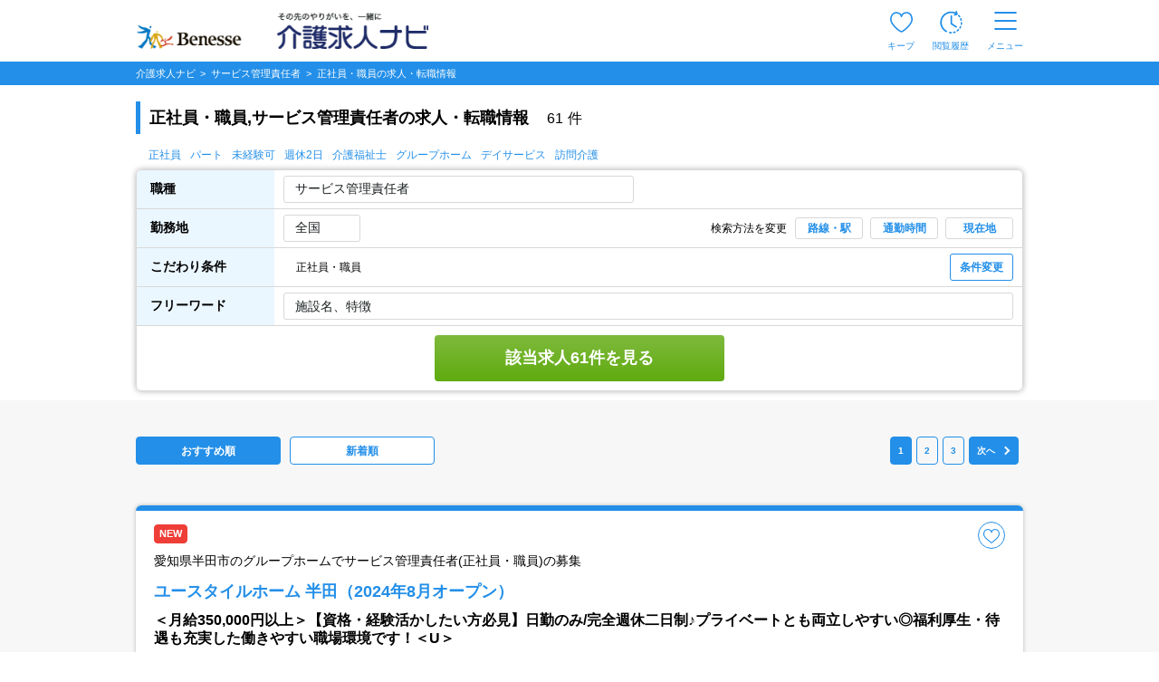

--- FILE ---
content_type: text/html; charset=UTF-8
request_url: https://www.kaigo-kyuujin.com/servicemanager/emp-1
body_size: 69703
content:
<!DOCTYPE html>
<!-- dynamic start -->
<!-- csrf-token -->
<meta name="csrf-token" content="YxHROTXPZ3tyRUcpA5QLosunP9ANYWsg4kfPPWNu">
<!-- dynamic end -->
<html class="no-js" lang="ja">
<head  >
        <!-- Google Tag Manager -->
    <script>(function(w,d,s,l,i){w[l]=w[l]||[];w[l].push({'gtm.start':
                new Date().getTime(),event:'gtm.js'});var f=d.getElementsByTagName(s)[0],
            j=d.createElement(s),dl=l!='dataLayer'?'&l='+l:'';j.async=true;j.src=
            'https://www.googletagmanager.com/gtm.js?id='+i+dl;f.parentNode.insertBefore(j,f);
        })(window,document,'script','dataLayer','GTM-5L5VHPT');</script>
    <!-- End Google Tag Manager -->
        <meta charset="utf-8">
    <meta name="viewport" content="width=device-width, initial-scale=1.0,maximum-scale=1.0">
    <meta name="robots" content="index,follow" />
    <title>正社員・職員,サービス管理責任者の求人・転職情報|介護求人ナビ</title>
    <meta name="description" content="正社員・職員,サービス管理責任者の求人61件をご紹介。さらに職種や雇用形態を組み合わせて絞り込むことも可能です。介護求人ナビで理想の求人を見つけましょう" />
    <meta name="format-detection" content="telephone=no">
    <meta http-equiv="X-UA-Compatible" content="IE=edge">
    <meta name="csrf-token" content="YxHROTXPZ3tyRUcpA5QLosunP9ANYWsg4kfPPWNu">
            <link rel="canonical" href="https://www.kaigo-kyuujin.com/servicemanager/emp-1">
            <link rel="stylesheet" href="https://cdn.jsdelivr.net/npm/yakuhanjp@3.4.1/dist/css/yakuhanjp.min.css">
    <link rel="stylesheet" href="/common/css/search-list.css?noCache=20260119" />
    <link rel="stylesheet" href="/common/css/search_2.css?noCache=20260119">
    <link rel="stylesheet" href="/common/css/tooltip/keep.css?noCache=20260119">
            <meta property="og:title" content="正社員・職員,サービス管理責任者の求人・転職情報"/>
        <meta property="og:type" content="website"/>
        <meta property="og:url" content="https://www.kaigo-kyuujin.com/servicemanager/emp-1"/>
        <meta property="og:image" content="https://www.kaigo-kyuujin.com/images/search/noimage.jpg">
        <meta property="og:site_name" content="介護求人、転職なら【介護求人ナビ】"/>
        <meta property="og:description" content="正社員・職員,サービス管理責任者の求人61件をご紹介。さらに職種や雇用形態を組み合わせて絞り込むことも可能です。介護求人ナビで理想の求人を見つけましょう"/>
    </head>
<body>
    <!-- Google Tag Manager (noscript) -->
    <noscript><iframe src="https://www.googletagmanager.com/ns.html?id=GTM-5L5VHPT"
                      height="0" width="0" style="display:none;visibility:hidden"></iframe></noscript>
    <!-- End Google Tag Manager (noscript) -->
<!-- dynamic start -->
<!-- ヘッダー -->
<style>
.keep_parent {
    position: relative;
}
.keep_circle {
	top: -6px;             /* 上端に配置 */
	right: -8px;           /* 右端に配置 */
    background: #ec4646;
    border-radius: 50%;
    width: 18px;
    height: 18px;
    color: #fff;
    font-size: 12px;
    text-align: center;
    z-index: 10;
	position: absolute; /* 絶対位置を指定 */
}
::-webkit-full-page-media, .keep_parent {
    position: relative;
}
::-webkit-full-page-media, .keep_circle {
    top: -5px !important;             /* 上端に配置 */
    right: 3px !important;            /* 右端に配置 */
    background: #ec4646;
    border-radius: 50%;
    width: 18px;
    height: 18px;
    color: #fff;
    font-size: 11px !important;
    text-align: center;
    z-index: 10;
    position: absolute; /* 絶対位置を指定 */
}
/* モバイル版のスタイル */
@media  only screen and (max-width: 768px) {
    .keep_circle {
        top: -6px;
        right: -6px;
        font-size: 11px !important; 
        width: 16px;
        height: 16px;
        text-align: center;
    }
}
/* 画面幅が768px未満の場合 */
@media (max-width: 767px) {
    .pf-header_bland_img {
        height: 70% !important;
        width: 70% !important;
        margin: 10px 1px 1px 1px !important;
        /* margin: 0.75em !important; */
    }
}

/* 画面幅が768px以上の場合 */
@media (min-width: 768px) {
    .pf-header_bland_img {
        height: 80% !important;
        width: 80% !important;
        margin: 1px !important;
        /* margin: 0.75em !important; */
    }
}
</style>
<script>
document.addEventListener('DOMContentLoaded', function() {
    var keepCount = document.getElementById('keep_count');
    if (keepCount != null){
        if (keepCount.innerHTML === '0') {
            keepCount.style.display = 'none';
        } else {
            keepCount.style.display = 'block';
        }
    }
});
</script>
     
    <header id="pf-header" class="pf-header js-fixed-header">
        <div class="pf-header_inner">
            <div class="pf-header_bland">
            <a href="https://www.kaigo-kyuujin.com" class="pf-header_bland_link">
                                    <img src="/common/images/company-logo_2.png" alt="その先のやりがいを、一緒に" class="pf-header_bland_img">
                            </a>
            </div>
            <ul class="pf-header_nav">
                                <li class="pf-header_nav_item keep_parent">
                    <a href="https://www.kaigo-kyuujin.com/likes" class="pf-header_nav_link">
                        <img src="/common/images/ic-favorite.svg" alt="キープ" class="pf-header_nav_icon pf-header_nav_icon--fav">
                        <span class="pf-header_nav_txt">キープ</span>
                                                <div class="keep_circle" id="keep_count" style="display: none;">0</div>
                                            </a>
                </li>
                                    <li class="pf-header_nav_item">
                        <a href="https://www.kaigo-kyuujin.com/history" class="pf-header_nav_link">
                            <img src="/common/images/ic-browse-history.svg" alt="閲覧履歴" class="pf-header_nav_icon">
                            <span class="pf-header_nav_txt">閲覧履歴</span>
                        </a>
                    </li>
                                
                
                                    <li class="pf-header_nav_item">
                        <label for="drawer-state" class="pf-header_nav_link pf-header_nav_link--drawer">
                            <img src="/common/images/ic-menu.svg" alt="メニュー" class="pf-header_nav_icon pf-header_nav_icon--menu">
                            <span class="pf-header_nav_txt">メニュー</span>
                        </label>
                    </li>
                            </ul>
        </div>
        <!-- /.pf-header -->
    </header>
        <div id="pf-drawer" class="pf-drawer">
        <input id="drawer-state" name="drawer-state" type="checkbox" class="pf-drawer_state" tabindex="-1">
        <label class="pf-drawer_bg" for="drawer-state"></label>
        <div class="pf-drawer_inner">
            <div class="pf-drawer_header">
                <label for="drawer-state" class="pf-drawer-label" tabindex="0">
                    <img src="/common/images/ic-close.svg" alt="閉じる">
                </label>
            </div>
            <div class="pf-drawer_body">
                <div class="pf-container pf-container--strong">
                    <div class="pf-container_inner">
                        <div class="pf-comp-005">
                                                            <div class="pf-comp-005">
                                    <div class="pf-drawer_button">
                                        <div class="pf-util_align-center">
                                            <a href="https://www.kaigo-kyuujin.com/new_customer" class="pf-button--001 pf-button--c-secondary">
                                                会員登録
                                            </a>
                                        </div>
                                    </div>
                                </div>
                                                    </div>
                        <div class="pf-comp-005">
                            <div class="pf-ttl_wrap pf-ttl_wrap--001">
                                <p class="pf-ttl">求人を探す</p>
                            </div>
                            <ul class="pf-list">
                                <li class="pf-list_item pf-list_item--arrow">
                                    <div class="pf-list_item_desc">
                                        <div class="pf-list_item_desc_main">
                                            <a href="https://www.kaigo-kyuujin.com" class="pf-list_item_heading">職種から探す</a>
                                        </div>
                                    </div>
                                </li>
                                <li class="pf-list_item pf-list_item--arrow">
                                    <div class="pf-list_item_desc">
                                        <div class="pf-list_item_desc_main">
                                            <a href="/new" class="pf-list_item_heading">新着求人から探す</a>
                                        </div>
                                    </div>
                                </li>
                            </ul>
                        </div>
                        <div class="pf-comp-005">
                            <div class="pf-ttl_wrap pf-ttl_wrap--001">
                                <p class="pf-ttl">転職や仕事について知る</p>
                            </div>
                            <ul class="pf-list">
                                <li class="pf-list_item pf-list_item--arrow">
                                    <div class="pf-list_item_desc">
                                        <div class="pf-list_item_desc_main">
                                            <a href="https://www.kaigo-kyuujin.com/oyakudachi" class="pf-list_item_heading">お役立ち情報</a>
                                        </div>
                                    </div>
                                </li>
                            </ul>
                        </div>
                        <div class="pf-comp-005">
                            <div class="pf-drawer_button">
                                                                    <div class="pf-util_align-center">
                                        <a href="https://www.kaigo-kyuujin.com/login" class="pf-button--001 pf-button--c-primary">
                                            ログイン
                                        </a>
                                    </div>
                                                            </div>
                        </div>
                    </div>
                </div>
                <div class="pf-container">
                    <div class="pf-container_inner">
                        <div class="pf-comp-005">
                            <div class="pf-ttl_wrap pf-ttl_wrap--001">
                                <p class="pf-ttl">キープリスト</p>
                                <a href="https://www.kaigo-kyuujin.com/likes" class="pf-button--002 pf-button--arrow-right">一覧を見る</a>
                            </div>
                                                            <div class="pf-ttl_wrap pf-ttl_wrap--002">
                                    <p class="pf-ttl pf-util_align-center">キープリストに登録されている求人はありません。</p>
                                </div>
                                                    </div>
                        <div class="pf-comp-005">
                            <div class="pf-ttl_wrap pf-ttl_wrap--001">
                                <p class="pf-ttl">閲覧履歴</p>
                                <a href="https://www.kaigo-kyuujin.com/history" class="pf-button--002 pf-button--arrow-right">一覧を見る</a>
                            </div>
                                                        <div class="pf-ttl_wrap pf-ttl_wrap--002">
                                <p class="pf-ttl pf-util_align-center">閲覧履歴はありません</p>
                            </div>
                                                        <ul class="pf-list">
                                <li class="pf-list_item pf-list_item--arrow pf-list_item--strong">
                                    <div class="pf-list_item_desc">
                                        <div class="pf-list_item_desc_main">
                                            <a href="https://www.kaigo-kyuujin.com/guide" class="pf-list_item_heading">はじめての方へ</a>
                                        </div>
                                    </div>
                                </li>
                                <li class="pf-list_item pf-list_item--arrow pf-list_item--strong">
                                    <div class="pf-list_item_desc">
                                        <div class="pf-list_item_desc_main">
                                            <a href="https://www.kaigo-kyuujin.com/faq" class="pf-list_item_heading">よくあるご質問</a>
                                        </div>
                                    </div>
                                </li>
                            </ul>
                            <div class="pf-grid">
                                <div class="pf-grid_col pf-grid_col--flex pf-grid_col--840 pf-util_align-center">
                                    <a href="https://www.kaigo-kyuujin.com/kaigo-recruit" class="pf-button--001">
                                    求人掲載をお考えの方
                                    </a>
                                </div>
                            </div>
                        </div>
                    </div>
                </div>
            </div>
        </div>
        <!-- /#pf-drawer.pf-drawer -->
    </div>
<!-- dynamic end -->
<div class="pf-main pf-jobmain">
    
    <script>
  window.dataLayer = window.dataLayer || [];
</script>    <script>
      Silveregg = [];
      Silveregg[0] = 'kaigokyuujin.silveregg.net';
      Silveregg[1] = 'kaigokyuujin';
      Silveregg[2] = 'pc221';
      Silveregg[3] = 'vkK8zc9H';
  </script>
      <input type="hidden" id="search_states_url" name="search_states_url" value="/servicemanager/target/emp-1"> 
    <input type="hidden" id="search_city_url" name="search_city_url" value="/target/emp-1"> 
    <input type="hidden" id="search_city_ajax_url" name="search_city_ajax_url" value="/servicemanager/target/emp-1"> 
    <style>
    .pf-taglist::-webkit-scrollbar {
      display:none;
    }

/* 0件 */
.pf-counter {
  -webkit-box-flex: 1;
  -ms-flex-positive: 1;
  flex-grow: 1;
  font-size: 14px;
  font-weight: 600;
  margin-top: 50px;
  margin-bottom: 20px;
}

/* 背景色同化の対策 KKDEV2-1377*/
.pg-ttlbox{
    background-color:#EBF7FF;
    border: solid 1px;
    border-color: #238fe8;
    display: flex;
    align-items: center;
    
}
.pg-ttlbox___ttl{
    color:black;
    font-size: 12px;
}

/* autocompleteのスタイルを移植 start */
.ui-autocomplete {
    cursor: default;
    left: 0;
    position: absolute;
    top: 0;
    z-index: 115;
}
.ui-menu {
    display: block;
    list-style: none;
    margin: 0;
    outline: 0;
    padding: 0;
}
.ui-menu .ui-menu {
    position: absolute;
}
.ui-menu .ui-menu-item {
    cursor: pointer;
    list-style-image: url("[data-uri]");
    margin: 0;
}
.ui-menu .ui-menu-item-wrapper {
    padding: 3px 1em 3px 0.4em;
    position: relative;
}
.ui-menu .ui-menu-divider {
    border-width: 1px 0 0 0;
    font-size: 0;
    height: 0;
    line-height: 0;
    margin: 5px 0;
}
.ui-menu .ui-state-focus,
.ui-menu .ui-state-active {
    margin: -1px;
}
.ui-menu-icons {
    position: relative;
}
.ui-menu-icons .ui-menu-item-wrapper {
    padding-left: 2em;
}
.ui-menu .ui-icon {
    bottom: 0;
    left: 0.2em;
    margin: auto 0;
    position: absolute;
    top: 0;
}
.ui-menu .ui-menu-icon {
    left: auto;
    right: 0;
}
.ui-widget {
    font-family: Arial, Helvetica, sans-serif;
    font-size: 1em;
}
.ui-widget .ui-widget {
    font-size: 1em;
}
.ui-widget input,
.ui-widget select,
.ui-widget textarea,
.ui-widget button {
    font-family: Arial, Helvetica, sans-serif;
    font-size: 1em;
}
.ui-widget.ui-widget-content {
    border: 1px solid #c5c5c5;
}
.ui-widget-content {
    background: #ffffff;
    border: 1px solid #dddddd;
    color: #333333;
}
.ui-widget-content a {
    color: #333333;
}
.ui-state-active,
.ui-widget-content .ui-state-active,
.ui-widget-header .ui-state-active,
a.ui-button:active,
.ui-button:active,
.ui-button.ui-state-active:hover {
    background: #007fff;
    border: 1px solid #003eff;
    color: #ffffff;
    font-weight: normal;
}
.ui-icon-background,
.ui-state-active .ui-icon-background {
    background-color: #ffffff;
    border: #003eff;
}
.ui-state-active a,
.ui-state-active a:link,
.ui-state-active a:visited {
    color: #ffffff;
    text-decoration: none;
}
.ui-state-active .ui-icon,
.ui-button:active .ui-icon {
    background-image: url("/common/images/ui-icons_ffffff_256x240.png");
}
/* autocompleteのスタイルを移植 end */

/* 画像のスタイル start */
@media  screen and (max-width:767px) {
    .pf-card--042 .pf-card_column_img .pf-card_column_img_box {
        width: 100%;
    }
}
@media  screen and (max-width: 767px) {
    .pf-card--042 .pf-card_column_img {
        flex-basis: 100%;
        max-width: 100%;
        padding: 0px;
    }
}
.pf-card_category_name_sp {
  display: -webkit-box;        /* フレックスボックスモデルの表示タイプを指定 */
  -webkit-box-orient: vertical;/* 子要素の配置方向を縦に設定 */
  -webkit-line-clamp: 1;       /* 表示する行数を1行に制限 */
  overflow: hidden;            /* 内容がはみ出ることを隠す */
  text-overflow: ellipsis;     /* テキストがオーバーフローしたら省略記号を表示 */
}

/* 画像のスタイル end */
.history-title{
  display: none;
}
.pf-modal-new.-job .pf-modal-new__bottom {
    -webkit-box-pack: center;
    -ms-flex-pack: center;
    display: -webkit-box;
    display: -ms-flexbox;
    display: flex;
    justify-content: center;
}
.pf-card{
    height:auto;
}
@media  screen and (max-width: 767px) {
    .pf-checkbox--015 {
        height: auto;
      }
}
/* お試し勤務用 */
/* 背景のオーバーレイ */
.overlay-t {
  position: fixed;
  top: 0; left: 0;
  width: 100%; height: 100%;
  background: rgba(0,0,0,0.6);
  display: flex;
  justify-content: center;
  align-items: center;
  z-index: 1000;
}
/* ポップアップ本体 */
.popup-t {
  background: #fff;
  border-radius: 8px;
  max-width: 353px;
  padding-top: 15px;
  padding-bottom: 15px;
  text-align: center;
  position: relative;
}
.trail-close {
  position: absolute; 
  top: -25px; 
  right: 15px; 
  width: 50px; 
  height: 50px; 
  cursor: pointer; 
  z-index: 1000;
}
.popup-t .action {
  background: #238FE8;
  color: #fff;
  border: none;
  padding: 12px 15px;
  border-radius: 6px;
  font-size: 16px;
  font-weight:bold; 
  cursor: pointer;
  margin-top: 15px;
  width: 90%;
}
#trail-img{
  margin-top: 17px;
  width: 94%;
}
    </style>

    <div class="pf-main pg-search-list">
        <div class="pf-container">
            <div class="pf-sec">
                <div class="pf-breadcrumb js-fixed-breadclumb" style="margin:0">
                    <!-- パンくずリスト -->
                    <ol class="pf-breadcrumb_inner">
    <li class="pf-breadcrumb_item">
        <a href="https://www.kaigo-kyuujin.com">
            <span>介護求人ナビ </span>
        </a>
    </li>
                        <li class="pf-breadcrumb_item">
                <a href="https://www.kaigo-kyuujin.com/servicemanager">
                        <span>
                            <span>サービス管理責任者</span>                        </span>
                </a>
            </li>
                                <li class="pf-breadcrumb_item">
                <a>
                        <span>
                            <span>正社員・職員</span>の求人・転職情報
                        </span>
                </a>
            </li>
            </ol>
                    <!-- パンくずリスト -->
                </div>
            </div>
        </div>

    <!-- 追従 絞り込みボタン -->
    <div class="pf-container">
      <div class="pf-sec">
        <div class="pg-ttlbox js-fixed-search-list">
          <div class="pg-ttlbox__inner">
            <div class="pg-ttlbox___ttl" style="overflow: hidden;display:-webkit-box;-webkit-box-orient:vertical;-webkit-line-clamp:2;">正社員・職員,サービス管理責任者の求人・転職情報</div>
            <button class="pg-ttlbox__btn pf-button--001 pf-button--s-sm pf-button--s-sm--2 js-pg-modal-open pf-util_hidden-sp" data-target="modal00-pc">条件変更</button>
            <button class="pg-ttlbox__btn pf-button--001 pf-button--s-sm pf-button--s-sm--2 js-pg-modal-open pf-util_hidden-pc" data-target="modal00">条件変更</button>
          </div>
        </div>
      </div>
    </div>
    <!-- 追従 絞り込みボタン -->

    <!-- 見出しタイトル -->
    <div class="pf-container pf-container--grey-sp">
      <!-- select box sp menu -->
      <div class="pf-select-box -normal -sp pf-util_hidden-pc pf-util_pt--26">
              <div class="pf-select-box__ttlbox pf-util_pt-sp--0">
          <div class="pf-select-box__ttl has-option">
            <div class="pf-select-box__ttl__cell">
              <input class="pf-input--006 pf-util_mt-sp--5 js-pg-modal-open" data-target="modal01" type="text" value="サービス管理責任者" name="saraly" readonly="readonly">
            </div>
            <div class="pf-select-box__ttl__cell -link-text">
                              <input class="pf-input--006 pf-util_mt-sp--5 js-pg-modal-open" data-target="modal02-10" type="text" value="全国" name="area" readonly="readonly">
              <span class="pf-select-box__ttl__cell__text js-pg-modal-open" data-target="modal03">選択</span>
            </div>
            <div class="pf-select-box__ttl__cell -bottom">
              <button type="button" class="pf-select-box__ttl__cell__btn pf-button--001 pf-button--c-white pf-button--s-sm--4 js-pg-modal-open" data-target="modal00">条件変更</button>
            </div>
          </div>
        </div>
            </div>
      <!-- select box sp menu -->
    </div>

    <!-- 検索結果(件数) PC -->
    <div class="pf-container pf-util_hidden-sp">
      <div class="pf-container_inner">
        <div class="pf-sec">
          <div class="pf-sec_inner-sp-normal">
            <div class="pf-comp-005 pf-util_mb--0">
              <div class="pf-ttl_wrap pf-ttl_wrap--200 -sp-none-b pf-util_mt--45 pf-util_mb--0">
                <h1 class="pf-ttl"><strong>正社員・職員,サービス管理責任者の求人・転職情報</strong></h1>
                <p class="pf-txt--007 pf-txt__count pf-util_pb-sp--10 pf-util_pl-pc--20">
                  <small><b>61<span class="pf-util_ml-pc--5">件</span></b></small>
                </p>
              </div>
            </div>
          </div>
        </div>
      </div>
    </div>

    <!-- 検索条件 -->
    <div class="pf-container pf-container--visible pf-util_hidden-sp pf-util_pb-pc--10">
      <div class="pf-container_inner">
        <div class="pf-search-list -search-list -border-normal">
                              <ul class="pf-search-list_taglist pf-util_hidden-sp">
            <li><a href="/servicemanager/emp-1">正社員</a></li>
            <li><a href="/servicemanager/emp-5">パート</a></li>
            <li><a href="/servicemanager/icon-8">未経験可</a></li>
            <li><a href="/servicemanager/icon-2">週休2日</a></li>
            <li><a href="/servicemanager/icon-904">介護福祉士</a></li>
            <li><a href="/servicemanager/grouphome">グループホーム</a></li>
            <li><a href="/servicemanager/dayservice">デイサービス</a></li>
            <li><a href="/servicemanager/houmonkaigo">訪問介護</a></li>
          </ul>
                              <div class="pf-search-list_table_td-cont">
              <div class="pf-search-list_table_td-cont_main">
                <div class="pf-search-list_table_td_table-wrap pf-search-list_table_td_table-wrap--visible">
                  <table class="pf-search-list_table_td_table">
                    <tbody>
                      <tr class="pf-search-list_table_td_table_tr">
                        <th class="pf-search-list_table_td_table_th -top-left">
                          <div class="pf-search-list_table_td_table_th-cont">
                            <span class="pf-search-list_table_td_table_th-cont_name">職種</span>
                          </div>
                        </th>
                        <td class="pf-search-list_table_td_table_td">
                          <div class="pf-search-list_table_td_table_td-cont -row">
                            <div class="pf-search-list_select-box -normal js-select-box">
                              <div class="pf-select-box__ttl">
                                <input type="text" value="サービス管理責任者" readonly="readonly" class="pf-select--005 js-pg-modal-open" data-target="modal01-pc">
                                <form id="search-form-pc-job" action="" method="GET">
                                                                      <input type="hidden" name="job[]" value="servicemanager">
                                                                  </form>
                              </div>
                            </div>
                          </div>
                        </td>
                      </tr>
                      <tr class="pf-search-list_table_td_table_tr">
                        <th class="pf-search-list_table_td_table_th">
                          <div class="pf-search-list_table_td_table_th-cont">
                            <span class="pf-search-list_table_td_table_th-cont_name">勤務地</span>
                          </div>
                        </th>
                        <td class="pf-search-list_table_td_table_td">
                          <div class="pf-search-list_table_td_table_td_inner">
                            <div class="pf-search-list_table_td_table_td-cont -area">
                              <div class="pf-search-list_table_td_table_td_pref">
                                                                <input type="text" value="全国" class="pf-select--005 js-pg-modal-open" readonly="readonly" data-target="modal02-01-pc">
                                                              </div>
                              <form id="search-form-pc-state" action="" method="GET">
                                <input type="hidden" name="states" value="">
                              </form>

                              <div class="pf-search-list_table_td_table_td_city">
                                                                                          <form id="search-form-pc-city" action="" method="GET">
                                                              </form>

                              <form id="search-form-pc-place" action="" method="GET">
                                                                </form>

                              </div>
                            </div>
                            <div class="pf-search-list_table_td_table_td_menu">
                              <p class="pf-search-list_table_td_table_td_txt">検索方法を変更</p>
                              <button type="button" class="pf-search-list_table_td_table_td_btn pf-button--002 pf-button--xs js-pg-modal-open" data-target="modal06-pc">路線・駅</button>
                              <button type="button" class="pf-search-list_table_td_table_td_btn pf-button--002 pf-button--xs js-pg-modal-open" data-target="modal05-pc">通勤時間</button>
                              <button type="button" class="pf-search-list_table_td_table_td_btn pf-button--002 pf-button--xs js-pg-modal-open" data-target="modal07-pc">現在地</button>
                            </div>
                          </div>
                        </td>
                      </tr>
                      <tr class="pf-search-list_table_td_table_tr">
                        <th class="pf-search-list_table_td_table_th">
                          <div class="pf-search-list_table_td_table_th-cont">
                            <span class="pf-search-list_table_td_table_th-cont_name">こだわり条件</span>
                          </div>
                        </th>
                        <td class="pf-search-list_table_td_table_td pf-util_pl--24">
                          <div class="pf-search-list_table_td_table_td-cont -full">
                            <span class="pf-search-list_table_td_table_td-cont_text -textbox">正社員・職員</span>
                            <button type="button" class="pf-button--002 pf-button--c-white pf-button--sm js-pg-modal-open" data-target="modal00-pc">条件変更</button>
                            <form id="search-form-pc-icon" action="" method="GET">
                                                                                            <input type="hidden" name="emp[]" value="1">
                                                                                                                                                                                                                                                                                                          </form>
                          </div>
                        </td>
                      </tr>
                      <tr class="pf-search-list_table_td_table_tr">
                        <th class="pf-search-list_table_td_table_th">
                          <div class="pf-search-list_table_td_table_th-cont">
                            <span class="pf-search-list_table_td_table_th-cont_name">フリーワード</span>
                          </div>
                        </th>
                        <td class="pf-search-list_table_td_table_td">
                          <div class="pf-search-list_table_td_table_td-cont -full">
                            <form id="search-form-pc-free" action="" method="GET" class="pf-search-list_table_td_table_td-cont -full">
                              <input type="text" placeholder="施設名、特徴" class="pf-select--005" name="free" value="">
                            </form>
                          </div>
                        </td>
                      </tr>
                      <tr class="pf-search-list_table_td_table_tr">
                        <td class="pf-search-list_table_td_table_td pf-util_pt--10 pf-util_pb--10" colspan="2">
                          <div class="pf-search-list_table_td_table_td-cont -key-btn">
                            <button id="search-button-pc" type="button" class="pf-button--001 pf-button--green">該当求人61件を見る</button>
                          </div>
                        </td>
                      </tr>
                    </tbody>
                  </table>
                </div>
              </div>
            </div>
                </div>
      </div>
    </div>
    <!-- 検索条件 -->

    <!-- 検索結果(件数) SP -->
    <div class="pf-container pf-container--grey-sp pf-util_hidden-pc">
      <div class="pf-container_inner pf-container_inner--sp_fill">
        <div class="pf-sec">
          <div class="pf-sec_inner-sp-normal">
            <div class="pf-comp-005 pf-util_mb--0 pf-util_pl-sp--15 pf-util_pr-sp--15">
              <div class="pf-ttl_wrap pf-ttl_wrap--200 -sp-none-b pf-util_mb--0">
                <h1 class="pf-ttl">
                  <strong>正社員・職員,サービス管理責任者の求人・転職情報</strong>
                  <span class="pf-txt--007 pf-txt__count pf-util_pl-pc--20">
                    61<span class="pf-util_ml-pc--5">件</span>
                  </span>
                </h1>
              </div>
            </div>
            <div class="pf-util_pl-sp--15">
                            <div class="pf-util_pl-sp--15 pf-util_hidden-pc" style="padding-left:0 !important;">
                <ul class="pf-taglist">
                  <li><a href="/servicemanager/emp-1">正社員</a></li>
                  <li><a href="/servicemanager/emp-5">パート</a></li>
                  <li><a href="/servicemanager/icon-8">未経験可</a></li>
                  <li><a href="/servicemanager/icon-2">週休2日</a></li>
                  <li><a href="/servicemanager/icon-904">介護福祉士</a></li>
                  <li><a href="/servicemanager/grouphome">グループホーム</a></li>
                  <li><a href="/servicemanager/dayservice">デイサービス</a></li>
                  <li><a href="/servicemanager/houmonkaigo">訪問介護</a></li>
                </ul>
              </div>
                          </div>
          </div>
        </div>
      </div>
    </div>

        <form id="search-commuting" method="GET">
            <input type="hidden" name="com_address" value="">
            <input type="hidden" name="com_time" value="10分以内">
            <input type="hidden" name="com_commuting" value="">
            <input type="hidden" name="com_change_count" value="">
            <input type="hidden" name="com_station_code" value="">
            <input type="hidden" name="com_latitude" value="">
            <input type="hidden" name="com_longitude" value="">
        </form>

                <!-- dynamic start -->
                <!-- エリアスライドバナー -->
                                <!-- dynamic end -->

            <!-- dynamic start -->
            <!-- ピックアップバナー -->
                        <!-- dynamic end -->


<!-- 求人カード（検索結果） -->
<div class="pf-container pf-container--grey pf-util_pt-pc--10 pf-util_mb-pc--60 pf-util_mb-sp--60">
  <div class="pf-container_inner pf-util_pr-sp--15 pf-util_pl-sp--15">
    <div class="pf-sec">
      <div class="pf-comp-004">

        
                <div class="pg-boxs">
          
            <div class="pg-btns -col2 pf-util_mt-sp--10 pf-util_mb-sp--20">
              <a href="javascript:void(0);" class="
                 pf-button--c-primary  pf-button--001 pf-button--order" onclick="sortOfferPc('');">おすすめ順</a>
              <a href="javascript:void(0);" class="
                 pf-button--001 pf-button--order pf-util_ml-pc--10" onclick="sortOfferPc('new');">新着順</a>

              <form id="search-form-pc-sort" action="" method="GET">
                <input type="hidden" name="sort" value="">
              </form>
            </div>
            <!-- 検索結果ページネーション -->
            <div class="pagenation_wrap" id="pf-pagenation1">
    <div class="pf-pagenation pf-pagenation_pc pf-util_mb--30">
        <ul class="pf-pagenation_list">
                            <li><span class="pf-pagenation_item is-location">1</span></li>
            
            
                                                                                                                                                                                        <li><a class="pf-pagenation_item" href="/servicemanager/emp-1?p=2">2</a></li>
                                                                                                        
            
                            <li><a class="pf-pagenation_item" href="/servicemanager/emp-1?p=3">3</a></li>
                <li><a class="pf-pagenation_item pf-pagenation_txt pf-pagenation_txt--next" href="/servicemanager/emp-1?p=2">次へ</a></li>
                    </ul>
    </div>
</div>

            <!-- 検索結果ページネーション -->
                  </div>
        
                        <!-- dynamic start -->
                        <!-- プレミアムフレーム -->
                                                                                                    <!-- dynamic end -->


                        <!-- 求人情報検索結果 -->
                                                
                                                

        <!-- カード042 -->
        <div class="pf-card pf-card--042 pf-util_mt--15 pf-util_mb--15">
          <div class="pf-card_body">
            <div class="pf-card_header">
              <div class="pf-tag_list pf-util_mr-sp--25 pf-util_mr-pc--30">
                                                                    <span class="pf-tag pf-tag--c-secondary">NEW</span>
                                                                              </div>

              <!-- ※「favorite-offer-id」と「id：favorite_o_●」は『気になる』ボタンの挙動で必要なので外さないこと※ -->
            <button type="button" class="pf-card_fav pf-button--fav js-favorite btn-like" favorite-offer-id="503425166" id="favorite_o_503425166">
                
                <span class="tooltip-do">キープする</span>
                <span class="tooltip-active">キープ中</span>
            </button>
              <div class="pf-card_top pf-util_mr-sp--25 pf-util_mr-pc--30">愛知県半田市のグループホームでサービス管理責任者(正社員・職員)の募集</div>
              <a href="/servicemanager/aichi/handa/detail-503425166" class="pf-card_name">ユースタイルホーム 半田（2024年8月オープン）</a>
              <div class="pf-card_heading">
                ＜月給350,000円以上＞【資格・経験活かしたい方必見】日勤のみ/完全週休二日制♪プライベートとも両立しやすい◎福利厚生・待遇も充実した働きやすい職場環境です！＜U＞
                <div class="pf-tag_list pf-util_mt--16 pf-util_mb--8">
                                    <span class="pf-tag pf-tag--border-green">日勤のみ</span>
                                    <span class="pf-tag pf-tag--border-green">完全週休2日</span>
                                    <span class="pf-tag pf-tag--border-green">賞与あり</span>
                                    <span class="pf-tag pf-tag--border-green">研修制度あり</span>
                                    <span class="pf-tag pf-tag--border-green">産休･育休制度あり</span>
                                    <span class="pf-tag pf-tag--border-green">介護休暇制度あり</span>
                                    <span class="pf-tag pf-tag--border-green">日払い</span>
                                    <span class="pf-tag pf-tag--border-green">車通勤可</span>
                                    <span class="pf-tag pf-tag--border-green">無資格可</span>
                                    <span class="pf-tag pf-tag--border-green">未経験可</span>
                                  </div>
              </div>
            </div>
            <div class="pf-card_main">
              <div class="pf-card_conts">
                <div class="pf-card_column">
                  <div class="pf-card_column_img">
                    <div class="pf-card_column_img_box">
						<picture>
														    														    														    								    <source srcset="https://www.kaigo-kyuujin.com/storage/ComPhoto/_WorkPhoto/700574150/img/sp2.webp" type="image/webp">
																						    								    <source srcset="https://www.kaigo-kyuujin.com/storage/ComPhoto/_WorkPhoto/700574150/img/sp2.jpg" type="image/jpeg">
																						<img data-src="https://www.kaigo-kyuujin.com/storage/ComPhoto/_WorkPhoto/700574150/2.jpg" class="pf-img lazyload" alt="ユースタイルラボラトリー株式会社／ユースタイルホーム 半田">
						</picture>
                    </div>
                  </div>
                  
                </div>
                <div class="pf-card_desc">
                  <ul class="pf-card_category pf-util_hidden-sp">
                    <li class="pf-card_category_item">
                      <i class="pf-card_category_ic">
                        <img src="/common/images/icon_map.svg" alt="勤務地" width="14" height="12">
                      </i>
                      <span class="pf-card_category_name">愛知県半田市坂山町6丁目</span>
                    </li>
                    <li class="pf-card_category_item">
                      <i class="pf-card_category_ic">
                        <img src="/common/images/icon_station.svg" alt="最寄駅" width="10" height="14">
                      </i>
                      <span class="pf-card_category_name">青山駅より車で11分
市営君ケ橋住宅集会所（バス）付近</span>
                    </li>
                  </ul>
                  <table class="pf-table--006 pf-table--006--noborder pf-table--006--sm">
                    <tbody>
                      <tr class="pf-util_hidden-pc">
                        <th>
                        <i class="pf-card_category_ic">
                        <img src="/common/images/icon_map.svg" alt="勤務地" width="14" height="12">
                        </i>
                        </th>
                        <td>
                          <span class="pf-card_category_name state_name pf-card_category_name_sp">愛知県半田市坂山町6丁目</span>
                        </td>
                      </tr>
                      <tr class="pf-util_hidden-pc">
                        <th><i class="pf-card_category_ic">
                        <img src="/common/images/icon_station.svg" alt="最寄駅" width="10" height="14">
                        </i>
                        </th>
                        <td>
                          <span class="pf-card_category_name station pf-card_category_name_sp">青山駅より車で11分
市営君ケ橋住宅集会所（バス）付近</span>
                        </td>
                      </tr>
                      <tr>
                        <th>応募条件</th>
                        <td>
                          <p data-wordcount-pc="3" data-wordcount-sp="3">サービス管理責任者の資格をお持ちの方
◎年齢・学歴不問</p>
                        </td>
                      </tr>
                      <tr>
                        <th>仕事内容</th>
                        <td>
                          <p data-wordcount-pc="3" data-wordcount-sp="3">サービス管理責任者業務を行っていただきます。
＜主な業務内容＞
サービス提供管理
入居者に対するアセスメント
個別支援計画の原案作成
個別支援計画の会議実施
入居者のご家族との面談・支援計画の説明・同意形成
利用者へ個別支援計画書交付
計画実施状況見直し・修正
モニタリングの実施
スタッフの教育
スタッフのフォロー
関係機関との連携
職員向け研修の企画 など</p>
                        </td>
                      </tr>
                      <tr>
                        <th>給与</th>
                        <td>
                          <p data-wordcount-pc="3" data-wordcount-sp="3">月給35万円＋賞与年2回</p>
                        </td>
                      </tr>
                    </tbody>
                  </table>
                </div>
              </div>
            </div>
          </div>
          <div class="pf-card_footer pf-card_footer--center">
            <a href="/servicemanager/aichi/handa/detail-503425166" class="pf-card_btn pf-button--001 pf-button--middle-02" id="offer_detail_503425166">
              この求人を詳しく見る
            </a>
            <a href="javascript:void(0);" class="pf-card_btn pf-button--001 pf-button--c-orange pf-button--middle-02 pf-util_mt-sp--8"
              onclick="onlickApply(Silveregg[0],Silveregg[1],Silveregg[2],Silveregg[3],'503425166','https://www.kaigo-kyuujin.com/apply/entry.php?id=503425166');"
              id="apply_list_503425166">
              [無料]この求人に応募する
            </a>
          </div>
          <!-- お試し勤務 -->
                  </div>
        <!-- お試し勤務 -->

        <!-- カード042 -->

                          
                                                

        <!-- カード042 -->
        <div class="pf-card pf-card--042 pf-util_mt--15 pf-util_mb--15">
          <div class="pf-card_body">
            <div class="pf-card_header">
              <div class="pf-tag_list pf-util_mr-sp--25 pf-util_mr-pc--30">
                                                                    <span class="pf-tag pf-tag--c-secondary">NEW</span>
                                                                              </div>

              <!-- ※「favorite-offer-id」と「id：favorite_o_●」は『気になる』ボタンの挙動で必要なので外さないこと※ -->
            <button type="button" class="pf-card_fav pf-button--fav js-favorite btn-like" favorite-offer-id="503597201" id="favorite_o_503597201">
                
                <span class="tooltip-do">キープする</span>
                <span class="tooltip-active">キープ中</span>
            </button>
              <div class="pf-card_top pf-util_mr-sp--25 pf-util_mr-pc--30">大阪府大阪市東淀川区の障がい者支援施設でサービス管理責任者(正社員・職員)の募集</div>
              <a href="/servicemanager/osaka/osaka/higashiyodogawa-ku/detail-503597201" class="pf-card_name">リールスライフ 井高野（生活介護）</a>
              <div class="pf-card_heading">
                [井高野駅から徒歩約7分]＜月給：35万3,800円～＞【障がい者施設×サービス管理責任者】キャリア支援制度充実◎定年制なし/長く働けるのが魅力の職場♪
                <div class="pf-tag_list pf-util_mt--16 pf-util_mb--8">
                                    <span class="pf-tag pf-tag--border-green">日勤のみ</span>
                                    <span class="pf-tag pf-tag--border-green">年間休日110日以上</span>
                                    <span class="pf-tag pf-tag--border-green">社会保険完備</span>
                                    <span class="pf-tag pf-tag--border-green">賞与あり</span>
                                    <span class="pf-tag pf-tag--border-green">産休･育休制度あり</span>
                                    <span class="pf-tag pf-tag--border-green">介護休暇制度あり</span>
                                    <span class="pf-tag pf-tag--border-green">管理職・管理職候補</span>
                                  </div>
              </div>
            </div>
            <div class="pf-card_main">
              <div class="pf-card_conts">
                <div class="pf-card_column">
                  <div class="pf-card_column_img">
                    <div class="pf-card_column_img_box">
						<picture>
														    														    														    								    <source srcset="https://www.kaigo-kyuujin.com/storage/ComPhoto/900051327/img/sp2.webp" type="image/webp">
																						    								    <source srcset="https://www.kaigo-kyuujin.com/storage/ComPhoto/900051327/img/sp2.jpg" type="image/jpeg">
																						<img data-src="https://www.kaigo-kyuujin.com/storage/ComPhoto/900051327/2.jpg" class="pf-img lazyload" alt="株式会社ケア21／リールスライフ 井高野（生活介護）">
						</picture>
                    </div>
                  </div>
                  
                </div>
                <div class="pf-card_desc">
                  <ul class="pf-card_category pf-util_hidden-sp">
                    <li class="pf-card_category_item">
                      <i class="pf-card_category_ic">
                        <img src="/common/images/icon_map.svg" alt="勤務地" width="14" height="12">
                      </i>
                      <span class="pf-card_category_name">大阪府大阪市東淀川区井高野二丁目7-28</span>
                    </li>
                    <li class="pf-card_category_item">
                      <i class="pf-card_category_ic">
                        <img src="/common/images/icon_station.svg" alt="最寄駅" width="10" height="14">
                      </i>
                      <span class="pf-card_category_name">■OsakaMetro今里筋線「井高野」駅から徒歩約7分</span>
                    </li>
                  </ul>
                  <table class="pf-table--006 pf-table--006--noborder pf-table--006--sm">
                    <tbody>
                      <tr class="pf-util_hidden-pc">
                        <th>
                        <i class="pf-card_category_ic">
                        <img src="/common/images/icon_map.svg" alt="勤務地" width="14" height="12">
                        </i>
                        </th>
                        <td>
                          <span class="pf-card_category_name state_name pf-card_category_name_sp">大阪府大阪市東淀川区井高野二丁目7-28</span>
                        </td>
                      </tr>
                      <tr class="pf-util_hidden-pc">
                        <th><i class="pf-card_category_ic">
                        <img src="/common/images/icon_station.svg" alt="最寄駅" width="10" height="14">
                        </i>
                        </th>
                        <td>
                          <span class="pf-card_category_name station pf-card_category_name_sp">■OsakaMetro今里筋線「井高野」駅から徒歩約7分</span>
                        </td>
                      </tr>
                      <tr>
                        <th>応募条件</th>
                        <td>
                          <p data-wordcount-pc="3" data-wordcount-sp="3">■必要資格
・サービス管理責任者（又は児童発達支援管理責任者）の有効任用資格
・普通自動車運転免許（AT限定可）

■必要経験
・障がい児、障がい者向け事業での実務経験が5年以上の方

＊応募資格が不明の場合、ご相談も可能</p>
                        </td>
                      </tr>
                      <tr>
                        <th>仕事内容</th>
                        <td>
                          <p data-wordcount-pc="3" data-wordcount-sp="3">障がい者施設(生活介護)を管理を統括していただくお仕事で、業務は多岐に渡ります。
施設の運営やスタッフの管理をはじめ、役所や学校等との連携や問い合わせの対応など行っていただきます。

管理者としての経験がある方は歓迎。他の職種との兼務をしていただく事もあります。</p>
                        </td>
                      </tr>
                      <tr>
                        <th>給与</th>
                        <td>
                          <p data-wordcount-pc="3" data-wordcount-sp="3">月給35万3,800円以上
■基本給 200,000円
・ケア手当 10,000円
・役付手当 60,000円
・特定処遇改善加算 68,800円
・業態手当 5,000円
・地域手当 10,000円
■別途支給
送迎手当3,000円/月(担当者のみ)

＜賞与＞
■賞与(年2回)
■勤続賞与あり</p>
                        </td>
                      </tr>
                    </tbody>
                  </table>
                </div>
              </div>
            </div>
          </div>
          <div class="pf-card_footer pf-card_footer--center">
            <a href="/servicemanager/osaka/osaka/higashiyodogawa-ku/detail-503597201" class="pf-card_btn pf-button--001 pf-button--middle-02" id="offer_detail_503597201">
              この求人を詳しく見る
            </a>
            <a href="javascript:void(0);" class="pf-card_btn pf-button--001 pf-button--c-orange pf-button--middle-02 pf-util_mt-sp--8"
              onclick="onlickApply(Silveregg[0],Silveregg[1],Silveregg[2],Silveregg[3],'503597201','https://www.kaigo-kyuujin.com/apply/entry.php?id=503597201');"
              id="apply_list_503597201">
              [無料]この求人に応募する
            </a>
          </div>
          <!-- お試し勤務 -->
                  </div>
        <!-- お試し勤務 -->

        <!-- カード042 -->

                          
                                                

        <!-- カード042 -->
        <div class="pf-card pf-card--042 pf-util_mt--15 pf-util_mb--15">
          <div class="pf-card_body">
            <div class="pf-card_header">
              <div class="pf-tag_list pf-util_mr-sp--25 pf-util_mr-pc--30">
                                                                    <span class="pf-tag pf-tag--c-secondary">NEW</span>
                                                                              </div>

              <!-- ※「favorite-offer-id」と「id：favorite_o_●」は『気になる』ボタンの挙動で必要なので外さないこと※ -->
            <button type="button" class="pf-card_fav pf-button--fav js-favorite btn-like" favorite-offer-id="502902954" id="favorite_o_502902954">
                
                <span class="tooltip-do">キープする</span>
                <span class="tooltip-active">キープ中</span>
            </button>
              <div class="pf-card_top pf-util_mr-sp--25 pf-util_mr-pc--30">福岡県福岡市南区の障がい者就労支援でサービス管理責任者(正社員・職員)の募集</div>
              <a href="/servicemanager/fukuoka/fukuoka/minami-ku/detail-502902954" class="pf-card_name">就労移行支援事業所フィン大橋</a>
              <div class="pf-card_heading">
                【残業ほぼなし】就労移行支援事業所フィン大橋でのサービス管理責任者
                <div class="pf-tag_list pf-util_mt--16 pf-util_mb--8">
                                    <span class="pf-tag pf-tag--border-green">日勤のみ</span>
                                    <span class="pf-tag pf-tag--border-green">残業なし</span>
                                    <span class="pf-tag pf-tag--border-green">週休2日</span>
                                    <span class="pf-tag pf-tag--border-green">年間休日110日以上</span>
                                    <span class="pf-tag pf-tag--border-green">社会保険完備</span>
                                    <span class="pf-tag pf-tag--border-green">賞与あり</span>
                                    <span class="pf-tag pf-tag--border-green">正社員登用</span>
                                    <span class="pf-tag pf-tag--border-green">管理職・管理職候補</span>
                                    <span class="pf-tag pf-tag--border-green">ブランク可</span>
                                    <span class="pf-tag pf-tag--border-green">中高齢者歓迎</span>
                                    <span class="pf-tag pf-tag--border-green">WEB面接可</span>
                                  </div>
              </div>
            </div>
            <div class="pf-card_main">
              <div class="pf-card_conts">
                <div class="pf-card_column">
                  <div class="pf-card_column_img">
                    <div class="pf-card_column_img_box">
						<picture>
														    														    														    								    <source srcset="https://www.kaigo-kyuujin.com/storage/ComPhoto/_WorkPhoto/700529150/img/sp2.webp" type="image/webp">
																						    								    <source srcset="https://www.kaigo-kyuujin.com/storage/ComPhoto/_WorkPhoto/700529150/img/sp2.jpg" type="image/jpeg">
																						<img data-src="https://www.kaigo-kyuujin.com/storage/ComPhoto/_WorkPhoto/700529150/2.jpg" class="pf-img lazyload" alt="社会福祉支援研究所株式会社／就労移行支援事業所フィン大橋">
						</picture>
                    </div>
                  </div>
                  
                </div>
                <div class="pf-card_desc">
                  <ul class="pf-card_category pf-util_hidden-sp">
                    <li class="pf-card_category_item">
                      <i class="pf-card_category_ic">
                        <img src="/common/images/icon_map.svg" alt="勤務地" width="14" height="12">
                      </i>
                      <span class="pf-card_category_name">福岡県福岡市南区大橋一丁目20-19 朝日ビル大橋 7階</span>
                    </li>
                    <li class="pf-card_category_item">
                      <i class="pf-card_category_ic">
                        <img src="/common/images/icon_station.svg" alt="最寄駅" width="10" height="14">
                      </i>
                      <span class="pf-card_category_name">西鉄天神大牟田線大橋駅より徒歩2分</span>
                    </li>
                  </ul>
                  <table class="pf-table--006 pf-table--006--noborder pf-table--006--sm">
                    <tbody>
                      <tr class="pf-util_hidden-pc">
                        <th>
                        <i class="pf-card_category_ic">
                        <img src="/common/images/icon_map.svg" alt="勤務地" width="14" height="12">
                        </i>
                        </th>
                        <td>
                          <span class="pf-card_category_name state_name pf-card_category_name_sp">福岡県福岡市南区大橋一丁目20-19 朝日ビル大橋 7階</span>
                        </td>
                      </tr>
                      <tr class="pf-util_hidden-pc">
                        <th><i class="pf-card_category_ic">
                        <img src="/common/images/icon_station.svg" alt="最寄駅" width="10" height="14">
                        </i>
                        </th>
                        <td>
                          <span class="pf-card_category_name station pf-card_category_name_sp">西鉄天神大牟田線大橋駅より徒歩2分</span>
                        </td>
                      </tr>
                      <tr>
                        <th>応募条件</th>
                        <td>
                          <p data-wordcount-pc="3" data-wordcount-sp="3">・相談支援従事者初任者研修およびサービス管理責任者基礎研修を修了された方
　※サービス管理責任者基礎研修を修了されて間もない方もご応募お待ちしております。
・年齢不問</p>
                        </td>
                      </tr>
                      <tr>
                        <th>仕事内容</th>
                        <td>
                          <p data-wordcount-pc="3" data-wordcount-sp="3">就労移行支援事業所フィン大橋のサービス管理責任者として就労を希望する障がいがある方に対し、ご本人のニーズと適性を把握しながら就労支援のサポート計画の立案等を行います。
＜主な業務内容＞
・就職までの訓練を明記した個別支援計画を作成し、自立生活に必要な課題を本人に提示し、一般就労までのプロセスを本人とともに具体的に設定。
・本人が必要とする様々な福祉サービスや関係機関の利用アドバイスの実施。
・地域行政、医療機関や施設等の福祉関係機関との関係構築。　等
※利用者増員のため広報活動の一環として各機関に出向いていただきます。</p>
                        </td>
                      </tr>
                      <tr>
                        <th>給与</th>
                        <td>
                          <p data-wordcount-pc="3" data-wordcount-sp="3">月給：270,000円〜310,000円</p>
                        </td>
                      </tr>
                    </tbody>
                  </table>
                </div>
              </div>
            </div>
          </div>
          <div class="pf-card_footer pf-card_footer--center">
            <a href="/servicemanager/fukuoka/fukuoka/minami-ku/detail-502902954" class="pf-card_btn pf-button--001 pf-button--middle-02" id="offer_detail_502902954">
              この求人を詳しく見る
            </a>
            <a href="javascript:void(0);" class="pf-card_btn pf-button--001 pf-button--c-orange pf-button--middle-02 pf-util_mt-sp--8"
              onclick="onlickApply(Silveregg[0],Silveregg[1],Silveregg[2],Silveregg[3],'502902954','https://www.kaigo-kyuujin.com/apply/entry.php?id=502902954');"
              id="apply_list_502902954">
              [無料]この求人に応募する
            </a>
          </div>
          <!-- お試し勤務 -->
                  </div>
        <!-- お試し勤務 -->

        <!-- カード042 -->

                          
                                                

        <!-- カード042 -->
        <div class="pf-card pf-card--042 pf-util_mt--15 pf-util_mb--15">
          <div class="pf-card_body">
            <div class="pf-card_header">
              <div class="pf-tag_list pf-util_mr-sp--25 pf-util_mr-pc--30">
                                                                    <span class="pf-tag pf-tag--c-secondary">NEW</span>
                                                                              </div>

              <!-- ※「favorite-offer-id」と「id：favorite_o_●」は『気になる』ボタンの挙動で必要なので外さないこと※ -->
            <button type="button" class="pf-card_fav pf-button--fav js-favorite btn-like" favorite-offer-id="503051978" id="favorite_o_503051978">
                
                <span class="tooltip-do">キープする</span>
                <span class="tooltip-active">キープ中</span>
            </button>
              <div class="pf-card_top pf-util_mr-sp--25 pf-util_mr-pc--30">兵庫県宝塚市の障がい者就労支援でサービス管理責任者(正社員・職員)の募集</div>
              <a href="/servicemanager/hyogo/takarazuka/detail-503051978" class="pf-card_name">就労移行支援事業所チャレンジド宝塚（仮称）</a>
              <div class="pf-card_heading">
                【サービス管理責任者募集！！】就労移行支援事業所チャレンジド宝塚（仮称）
                <div class="pf-tag_list pf-util_mt--16 pf-util_mb--8">
                                    <span class="pf-tag pf-tag--border-green">残業なし</span>
                                    <span class="pf-tag pf-tag--border-green">週休2日</span>
                                    <span class="pf-tag pf-tag--border-green">年間休日110日以上</span>
                                    <span class="pf-tag pf-tag--border-green">社会保険完備</span>
                                    <span class="pf-tag pf-tag--border-green">賞与あり</span>
                                    <span class="pf-tag pf-tag--border-green">正社員登用</span>
                                    <span class="pf-tag pf-tag--border-green">未経験可</span>
                                    <span class="pf-tag pf-tag--border-green">学歴不問</span>
                                  </div>
              </div>
            </div>
            <div class="pf-card_main">
              <div class="pf-card_conts">
                <div class="pf-card_column">
                  <div class="pf-card_column_img">
                    <div class="pf-card_column_img_box">
						<picture>
														    														    														    								    <source srcset="https://www.kaigo-kyuujin.com/storage/ComPhoto/_WorkPhoto/700564783/img/sp2.webp" type="image/webp">
																						    								    <source srcset="https://www.kaigo-kyuujin.com/storage/ComPhoto/_WorkPhoto/700564783/img/sp2.jpg" type="image/jpeg">
																						<img data-src="https://www.kaigo-kyuujin.com/storage/ComPhoto/_WorkPhoto/700564783/2.jpg" class="pf-img lazyload" alt="社会福祉支援研究所株式会社／就労移行支援事業所チャレンジド宝塚（仮称）">
						</picture>
                    </div>
                  </div>
                  
                </div>
                <div class="pf-card_desc">
                  <ul class="pf-card_category pf-util_hidden-sp">
                    <li class="pf-card_category_item">
                      <i class="pf-card_category_ic">
                        <img src="/common/images/icon_map.svg" alt="勤務地" width="14" height="12">
                      </i>
                      <span class="pf-card_category_name">兵庫県宝塚市宝塚駅近隣</span>
                    </li>
                    <li class="pf-card_category_item">
                      <i class="pf-card_category_ic">
                        <img src="/common/images/icon_station.svg" alt="最寄駅" width="10" height="14">
                      </i>
                      <span class="pf-card_category_name">宝塚駅近隣</span>
                    </li>
                  </ul>
                  <table class="pf-table--006 pf-table--006--noborder pf-table--006--sm">
                    <tbody>
                      <tr class="pf-util_hidden-pc">
                        <th>
                        <i class="pf-card_category_ic">
                        <img src="/common/images/icon_map.svg" alt="勤務地" width="14" height="12">
                        </i>
                        </th>
                        <td>
                          <span class="pf-card_category_name state_name pf-card_category_name_sp">兵庫県宝塚市宝塚駅近隣</span>
                        </td>
                      </tr>
                      <tr class="pf-util_hidden-pc">
                        <th><i class="pf-card_category_ic">
                        <img src="/common/images/icon_station.svg" alt="最寄駅" width="10" height="14">
                        </i>
                        </th>
                        <td>
                          <span class="pf-card_category_name station pf-card_category_name_sp">宝塚駅近隣</span>
                        </td>
                      </tr>
                      <tr>
                        <th>応募条件</th>
                        <td>
                          <p data-wordcount-pc="3" data-wordcount-sp="3">下記2つを満たしている方
・サービス管理責任者になりうる実務経験
・相談支援従事者初任者およびサービス管理責任者研修修了済みの方</p>
                        </td>
                      </tr>
                      <tr>
                        <th>仕事内容</th>
                        <td>
                          <p data-wordcount-pc="3" data-wordcount-sp="3">就労移行支援事業所チャレンジド宝塚（仮称）のサービス管理責任者として就労を希望する障がいがある方に対し、ご本人のニーズと適性を把握しながら就労支援のサポート計画の立案等を行います。

＜主な業務内容＞
・就職までの訓練を明記した個別支援計画を作成し、自立生活に必要な課題を本人に提示し一般就労までのプロセスを本人とともに具体的に設定
・本人が必要とする様々な福祉サービスや関係機関の利用アドバイスの実施
・地域行政、医療機関や施設等の福祉関係機関との関係構築、等
※利用者増員のため広報活動の一環として各機関に出向いていただきます</p>
                        </td>
                      </tr>
                      <tr>
                        <th>給与</th>
                        <td>
                          <p data-wordcount-pc="3" data-wordcount-sp="3">月給：280,000円～340,000円

基本給：　250,000円～310,000円
サービス管理手当：30,000円
※試用期間3ヶ月あり、労働条件変更なし

＜年収例＞サービス管理責任者　336万円～</p>
                        </td>
                      </tr>
                    </tbody>
                  </table>
                </div>
              </div>
            </div>
          </div>
          <div class="pf-card_footer pf-card_footer--center">
            <a href="/servicemanager/hyogo/takarazuka/detail-503051978" class="pf-card_btn pf-button--001 pf-button--middle-02" id="offer_detail_503051978">
              この求人を詳しく見る
            </a>
            <a href="javascript:void(0);" class="pf-card_btn pf-button--001 pf-button--c-orange pf-button--middle-02 pf-util_mt-sp--8"
              onclick="onlickApply(Silveregg[0],Silveregg[1],Silveregg[2],Silveregg[3],'503051978','https://www.kaigo-kyuujin.com/apply/entry.php?id=503051978');"
              id="apply_list_503051978">
              [無料]この求人に応募する
            </a>
          </div>
          <!-- お試し勤務 -->
                  </div>
        <!-- お試し勤務 -->

        <!-- カード042 -->

                          
                                                

        <!-- カード042 -->
        <div class="pf-card pf-card--042 pf-util_mt--15 pf-util_mb--15">
          <div class="pf-card_body">
            <div class="pf-card_header">
              <div class="pf-tag_list pf-util_mr-sp--25 pf-util_mr-pc--30">
                                                                    <span class="pf-tag pf-tag--c-secondary">NEW</span>
                                                                              </div>

              <!-- ※「favorite-offer-id」と「id：favorite_o_●」は『気になる』ボタンの挙動で必要なので外さないこと※ -->
            <button type="button" class="pf-card_fav pf-button--fav js-favorite btn-like" favorite-offer-id="503444744" id="favorite_o_503444744">
                
                <span class="tooltip-do">キープする</span>
                <span class="tooltip-active">キープ中</span>
            </button>
              <div class="pf-card_top pf-util_mr-sp--25 pf-util_mr-pc--30">群馬県伊勢崎市のグループホームでサービス管理責任者(正社員・職員)の募集</div>
              <a href="/servicemanager/gumma/isesaki/detail-503444744" class="pf-card_name">ユースタイルホーム 伊勢崎境女塚</a>
              <div class="pf-card_heading">
                ＜2025年4月オープン＞＜月給330,000円以上＞【資格・経験活かしたい方必見】日勤のみ/完全週休二日制♪プライベートとも両立しやすい◎福利厚生・待遇も充実した働きやすい職場環境です！＜U＞
                <div class="pf-tag_list pf-util_mt--16 pf-util_mb--8">
                                    <span class="pf-tag pf-tag--border-green">日勤のみ</span>
                                    <span class="pf-tag pf-tag--border-green">完全週休2日</span>
                                    <span class="pf-tag pf-tag--border-green">賞与あり</span>
                                    <span class="pf-tag pf-tag--border-green">研修制度あり</span>
                                    <span class="pf-tag pf-tag--border-green">産休･育休制度あり</span>
                                    <span class="pf-tag pf-tag--border-green">介護休暇制度あり</span>
                                    <span class="pf-tag pf-tag--border-green">日払い</span>
                                    <span class="pf-tag pf-tag--border-green">車通勤可</span>
                                    <span class="pf-tag pf-tag--border-green">学歴不問</span>
                                    <span class="pf-tag pf-tag--border-green">年齢不問</span>
                                  </div>
              </div>
            </div>
            <div class="pf-card_main">
              <div class="pf-card_conts">
                <div class="pf-card_column">
                  <div class="pf-card_column_img">
                    <div class="pf-card_column_img_box">
						<picture>
														    														    														    								    <source srcset="https://www.kaigo-kyuujin.com/storage/ComPhoto/_WorkPhoto/700574474/img/sp2.webp" type="image/webp">
																						    								    <source srcset="https://www.kaigo-kyuujin.com/storage/ComPhoto/_WorkPhoto/700574474/img/sp2.jpg" type="image/jpeg">
																						<img data-src="https://www.kaigo-kyuujin.com/storage/ComPhoto/_WorkPhoto/700574474/2.jpg" class="pf-img lazyload" alt="ユースタイルラボラトリー株式会社／ユースタイルホーム 伊勢崎境女塚">
						</picture>
                    </div>
                  </div>
                  
                </div>
                <div class="pf-card_desc">
                  <ul class="pf-card_category pf-util_hidden-sp">
                    <li class="pf-card_category_item">
                      <i class="pf-card_category_ic">
                        <img src="/common/images/icon_map.svg" alt="勤務地" width="14" height="12">
                      </i>
                      <span class="pf-card_category_name">群馬県伊勢崎市境女塚259-2</span>
                    </li>
                    <li class="pf-card_category_item">
                      <i class="pf-card_category_ic">
                        <img src="/common/images/icon_station.svg" alt="最寄駅" width="10" height="14">
                      </i>
                      <span class="pf-card_category_name">東武伊勢崎線 境駅（車5分、徒歩18分）</span>
                    </li>
                  </ul>
                  <table class="pf-table--006 pf-table--006--noborder pf-table--006--sm">
                    <tbody>
                      <tr class="pf-util_hidden-pc">
                        <th>
                        <i class="pf-card_category_ic">
                        <img src="/common/images/icon_map.svg" alt="勤務地" width="14" height="12">
                        </i>
                        </th>
                        <td>
                          <span class="pf-card_category_name state_name pf-card_category_name_sp">群馬県伊勢崎市境女塚259-2</span>
                        </td>
                      </tr>
                      <tr class="pf-util_hidden-pc">
                        <th><i class="pf-card_category_ic">
                        <img src="/common/images/icon_station.svg" alt="最寄駅" width="10" height="14">
                        </i>
                        </th>
                        <td>
                          <span class="pf-card_category_name station pf-card_category_name_sp">東武伊勢崎線 境駅（車5分、徒歩18分）</span>
                        </td>
                      </tr>
                      <tr>
                        <th>応募条件</th>
                        <td>
                          <p data-wordcount-pc="3" data-wordcount-sp="3">サービス管理責任者の資格をお持ちの方
◎年齢・学歴不問</p>
                        </td>
                      </tr>
                      <tr>
                        <th>仕事内容</th>
                        <td>
                          <p data-wordcount-pc="3" data-wordcount-sp="3">サービス管理責任者業務を行っていただきます。
＜主な業務内容＞
サービス提供管理
入居者に対するアセスメント
個別支援計画の原案作成
個別支援計画の会議実施
入居者のご家族との面談・支援計画の説明・同意形成
利用者へ個別支援計画書交付
計画実施状況見直し・修正
モニタリングの実施
スタッフの教育
スタッフのフォロー
関係機関との連携
職員向け研修の企画 など</p>
                        </td>
                      </tr>
                      <tr>
                        <th>給与</th>
                        <td>
                          <p data-wordcount-pc="3" data-wordcount-sp="3">月給33万円＋賞与年2回</p>
                        </td>
                      </tr>
                    </tbody>
                  </table>
                </div>
              </div>
            </div>
          </div>
          <div class="pf-card_footer pf-card_footer--center">
            <a href="/servicemanager/gumma/isesaki/detail-503444744" class="pf-card_btn pf-button--001 pf-button--middle-02" id="offer_detail_503444744">
              この求人を詳しく見る
            </a>
            <a href="javascript:void(0);" class="pf-card_btn pf-button--001 pf-button--c-orange pf-button--middle-02 pf-util_mt-sp--8"
              onclick="onlickApply(Silveregg[0],Silveregg[1],Silveregg[2],Silveregg[3],'503444744','https://www.kaigo-kyuujin.com/apply/entry.php?id=503444744');"
              id="apply_list_503444744">
              [無料]この求人に応募する
            </a>
          </div>
          <!-- お試し勤務 -->
                  </div>
        <!-- お試し勤務 -->

        <!-- カード042 -->

                          
                                                

        <!-- カード042 -->
        <div class="pf-card pf-card--042 pf-util_mt--15 pf-util_mb--15">
          <div class="pf-card_body">
            <div class="pf-card_header">
              <div class="pf-tag_list pf-util_mr-sp--25 pf-util_mr-pc--30">
                                                                    <span class="pf-tag pf-tag--c-secondary">NEW</span>
                                                                              </div>

              <!-- ※「favorite-offer-id」と「id：favorite_o_●」は『気になる』ボタンの挙動で必要なので外さないこと※ -->
            <button type="button" class="pf-card_fav pf-button--fav js-favorite btn-like" favorite-offer-id="502522108" id="favorite_o_502522108">
                
                <span class="tooltip-do">キープする</span>
                <span class="tooltip-active">キープ中</span>
            </button>
              <div class="pf-card_top pf-util_mr-sp--25 pf-util_mr-pc--30">山梨県甲府市の障がい者支援施設でサービス管理責任者(正社員・職員)の募集</div>
              <a href="/servicemanager/yamanashi/kofu/detail-502522108" class="pf-card_name">コリード甲府</a>
              <div class="pf-card_heading">
                【募集！！】就労移行支援事業所コリード甲府でのサービス管理責任者のお仕事♪
                <div class="pf-tag_list pf-util_mt--16 pf-util_mb--8">
                                    <span class="pf-tag pf-tag--border-green">残業なし</span>
                                    <span class="pf-tag pf-tag--border-green">週休2日</span>
                                    <span class="pf-tag pf-tag--border-green">年間休日110日以上</span>
                                    <span class="pf-tag pf-tag--border-green">社会保険完備</span>
                                  </div>
              </div>
            </div>
            <div class="pf-card_main">
              <div class="pf-card_conts">
                <div class="pf-card_column">
                  <div class="pf-card_column_img">
                    <div class="pf-card_column_img_box">
						<picture>
														    														    														    								    <source srcset="https://www.kaigo-kyuujin.com/storage/ComPhoto/_WorkPhoto/700541322/img/sp2.webp" type="image/webp">
																						    								    <source srcset="https://www.kaigo-kyuujin.com/storage/ComPhoto/_WorkPhoto/700541322/img/sp2.jpg" type="image/jpeg">
																						<img data-src="https://www.kaigo-kyuujin.com/storage/ComPhoto/_WorkPhoto/700541322/2.jpg" class="pf-img lazyload" alt="社会福祉支援研究所株式会社／就労移行支援事業所コリード甲府">
						</picture>
                    </div>
                  </div>
                  
                </div>
                <div class="pf-card_desc">
                  <ul class="pf-card_category pf-util_hidden-sp">
                    <li class="pf-card_category_item">
                      <i class="pf-card_category_ic">
                        <img src="/common/images/icon_map.svg" alt="勤務地" width="14" height="12">
                      </i>
                      <span class="pf-card_category_name">山梨県甲府市</span>
                    </li>
                    <li class="pf-card_category_item">
                      <i class="pf-card_category_ic">
                        <img src="/common/images/icon_station.svg" alt="最寄駅" width="10" height="14">
                      </i>
                      <span class="pf-card_category_name">身延線国母駅</span>
                    </li>
                  </ul>
                  <table class="pf-table--006 pf-table--006--noborder pf-table--006--sm">
                    <tbody>
                      <tr class="pf-util_hidden-pc">
                        <th>
                        <i class="pf-card_category_ic">
                        <img src="/common/images/icon_map.svg" alt="勤務地" width="14" height="12">
                        </i>
                        </th>
                        <td>
                          <span class="pf-card_category_name state_name pf-card_category_name_sp">山梨県甲府市</span>
                        </td>
                      </tr>
                      <tr class="pf-util_hidden-pc">
                        <th><i class="pf-card_category_ic">
                        <img src="/common/images/icon_station.svg" alt="最寄駅" width="10" height="14">
                        </i>
                        </th>
                        <td>
                          <span class="pf-card_category_name station pf-card_category_name_sp">身延線国母駅</span>
                        </td>
                      </tr>
                      <tr>
                        <th>応募条件</th>
                        <td>
                          <p data-wordcount-pc="3" data-wordcount-sp="3">・サービス管理責任者になりうる実務経験をお持ちの方
・相談支援従事者初任者およびサービス管理責任者研修修了済みの方
・年齢不問

その他
・定年60歳（再雇用制度あり）</p>
                        </td>
                      </tr>
                      <tr>
                        <th>仕事内容</th>
                        <td>
                          <p data-wordcount-pc="3" data-wordcount-sp="3">就労移行支援事業所コリード甲府でのサービス管理責任者として就労を希望する障がいがある方に対し、ご本人のニーズと適性を把握しながら就労支援のサポート計画の立案等を行います。</p>
                        </td>
                      </tr>
                      <tr>
                        <th>給与</th>
                        <td>
                          <p data-wordcount-pc="3" data-wordcount-sp="3">月給：240,000円〜300,000円

基本給：210,000円〜270,000円
サービス管理手当：30,000円

※試用期間3ヶ月あり、雇用条件変更無し</p>
                        </td>
                      </tr>
                    </tbody>
                  </table>
                </div>
              </div>
            </div>
          </div>
          <div class="pf-card_footer pf-card_footer--center">
            <a href="/servicemanager/yamanashi/kofu/detail-502522108" class="pf-card_btn pf-button--001 pf-button--middle-02" id="offer_detail_502522108">
              この求人を詳しく見る
            </a>
            <a href="javascript:void(0);" class="pf-card_btn pf-button--001 pf-button--c-orange pf-button--middle-02 pf-util_mt-sp--8"
              onclick="onlickApply(Silveregg[0],Silveregg[1],Silveregg[2],Silveregg[3],'502522108','https://www.kaigo-kyuujin.com/apply/entry.php?id=502522108');"
              id="apply_list_502522108">
              [無料]この求人に応募する
            </a>
          </div>
          <!-- お試し勤務 -->
                  </div>
        <!-- お試し勤務 -->

        <!-- カード042 -->

                          
                                                

        <!-- カード042 -->
        <div class="pf-card pf-card--042 pf-util_mt--15 pf-util_mb--15">
          <div class="pf-card_body">
            <div class="pf-card_header">
              <div class="pf-tag_list pf-util_mr-sp--25 pf-util_mr-pc--30">
                                                                    <span class="pf-tag pf-tag--c-secondary">NEW</span>
                                                                              </div>

              <!-- ※「favorite-offer-id」と「id：favorite_o_●」は『気になる』ボタンの挙動で必要なので外さないこと※ -->
            <button type="button" class="pf-card_fav pf-button--fav js-favorite btn-like" favorite-offer-id="503444748" id="favorite_o_503444748">
                
                <span class="tooltip-do">キープする</span>
                <span class="tooltip-active">キープ中</span>
            </button>
              <div class="pf-card_top pf-util_mr-sp--25 pf-util_mr-pc--30">北海道札幌市手稲区のグループホームでサービス管理責任者(正社員・職員)の募集</div>
              <a href="/servicemanager/hokkaido/sapporo/teine-ku/detail-503444748" class="pf-card_name">ユースタイルホーム 札幌手稲（2026年2月オープン）</a>
              <div class="pf-card_heading">
                ＜2026年2月オープン＞＜年収462万円以上＞【資格・経験活かしたい方必見】年間休日120日/時短勤務OK/日勤のみ/完全週休二日制♪プライベートとも両立しやすい◎福利厚生・待遇も充実した働きやすい職場環境です！＜U＞
                <div class="pf-tag_list pf-util_mt--16 pf-util_mb--8">
                                    <span class="pf-tag pf-tag--border-green">日勤のみ</span>
                                    <span class="pf-tag pf-tag--border-green">完全週休2日</span>
                                    <span class="pf-tag pf-tag--border-green">賞与あり</span>
                                    <span class="pf-tag pf-tag--border-green">研修制度あり</span>
                                    <span class="pf-tag pf-tag--border-green">産休･育休制度あり</span>
                                    <span class="pf-tag pf-tag--border-green">介護休暇制度あり</span>
                                    <span class="pf-tag pf-tag--border-green">日払い</span>
                                    <span class="pf-tag pf-tag--border-green">車通勤可</span>
                                    <span class="pf-tag pf-tag--border-green">学歴不問</span>
                                    <span class="pf-tag pf-tag--border-green">年齢不問</span>
                                  </div>
              </div>
            </div>
            <div class="pf-card_main">
              <div class="pf-card_conts">
                <div class="pf-card_column">
                  <div class="pf-card_column_img">
                    <div class="pf-card_column_img_box">
						<picture>
														    														    														    								    <source srcset="https://www.kaigo-kyuujin.com/storage/ComPhoto/_WorkPhoto/700574478/img/sp2.webp" type="image/webp">
																						    								    <source srcset="https://www.kaigo-kyuujin.com/storage/ComPhoto/_WorkPhoto/700574478/img/sp2.jpg" type="image/jpeg">
																						<img data-src="https://www.kaigo-kyuujin.com/storage/ComPhoto/_WorkPhoto/700574478/2.jpg" class="pf-img lazyload" alt="ユースタイルラボラトリー株式会社／ユースタイルホーム 札幌手稲">
						</picture>
                    </div>
                  </div>
                  
                </div>
                <div class="pf-card_desc">
                  <ul class="pf-card_category pf-util_hidden-sp">
                    <li class="pf-card_category_item">
                      <i class="pf-card_category_ic">
                        <img src="/common/images/icon_map.svg" alt="勤務地" width="14" height="12">
                      </i>
                      <span class="pf-card_category_name">北海道札幌市手稲区手稲本町4条4丁目3-19</span>
                    </li>
                    <li class="pf-card_category_item">
                      <i class="pf-card_category_ic">
                        <img src="/common/images/icon_station.svg" alt="最寄駅" width="10" height="14">
                      </i>
                      <span class="pf-card_category_name"></span>
                    </li>
                  </ul>
                  <table class="pf-table--006 pf-table--006--noborder pf-table--006--sm">
                    <tbody>
                      <tr class="pf-util_hidden-pc">
                        <th>
                        <i class="pf-card_category_ic">
                        <img src="/common/images/icon_map.svg" alt="勤務地" width="14" height="12">
                        </i>
                        </th>
                        <td>
                          <span class="pf-card_category_name state_name pf-card_category_name_sp">北海道札幌市手稲区手稲本町4条4丁目3-19</span>
                        </td>
                      </tr>
                      <tr class="pf-util_hidden-pc">
                        <th><i class="pf-card_category_ic">
                        <img src="/common/images/icon_station.svg" alt="最寄駅" width="10" height="14">
                        </i>
                        </th>
                        <td>
                          <span class="pf-card_category_name station pf-card_category_name_sp"></span>
                        </td>
                      </tr>
                      <tr>
                        <th>応募条件</th>
                        <td>
                          <p data-wordcount-pc="3" data-wordcount-sp="3">サービス管理責任者の資格をお持ちの方
◎年齢・学歴不問

～未経験者も大活躍～
「日中支援型のサービス管理責任者は初めて…」という方もご安心ください。
しっかりとした研修をご用意しているので、安心してお仕事をスタートしていただけます。
また、近隣にも施設が多数あるため、業務で困ったことがあれば、いつでも相談できる環境です◎</p>
                        </td>
                      </tr>
                      <tr>
                        <th>仕事内容</th>
                        <td>
                          <p data-wordcount-pc="3" data-wordcount-sp="3">サービス管理責任者業務を行っていただきます。
＜主な業務内容＞
サービス提供管理
入居者に対するアセスメント
個別支援計画の原案作成
個別支援計画の会議実施
入居者のご家族との面談・支援計画の説明・同意形成
利用者へ個別支援計画書交付
計画実施状況見直し・修正
モニタリングの実施
スタッフの教育
スタッフのフォロー
関係機関との連携
職員向け研修の企画 など

～1人1人に寄り添えるケアが可能～
定員20名のアットホームなグループホームだから、利用者さん一人ひとりとしっかり関われます。
年齢も20代〜60代と幅広く、それぞれに合わせたサポートができるのがこの仕事の面白いところ。
ここは“生活の場”だから、短期間じゃなく、長くじっくり関われるのが魅力です。
小さな変化に気づいたり、少しずつ関係が深まっていく…そんな日々がやりがいにつながります！</p>
                        </td>
                      </tr>
                      <tr>
                        <th>給与</th>
                        <td>
                          <p data-wordcount-pc="3" data-wordcount-sp="3">月給33万円＋賞与年2回</p>
                        </td>
                      </tr>
                    </tbody>
                  </table>
                </div>
              </div>
            </div>
          </div>
          <div class="pf-card_footer pf-card_footer--center">
            <a href="/servicemanager/hokkaido/sapporo/teine-ku/detail-503444748" class="pf-card_btn pf-button--001 pf-button--middle-02" id="offer_detail_503444748">
              この求人を詳しく見る
            </a>
            <a href="javascript:void(0);" class="pf-card_btn pf-button--001 pf-button--c-orange pf-button--middle-02 pf-util_mt-sp--8"
              onclick="onlickApply(Silveregg[0],Silveregg[1],Silveregg[2],Silveregg[3],'503444748','https://www.kaigo-kyuujin.com/apply/entry.php?id=503444748');"
              id="apply_list_503444748">
              [無料]この求人に応募する
            </a>
          </div>
          <!-- お試し勤務 -->
                  </div>
        <!-- お試し勤務 -->

        <!-- カード042 -->

                          
                                                

        <!-- カード042 -->
        <div class="pf-card pf-card--042 pf-util_mt--15 pf-util_mb--15">
          <div class="pf-card_body">
            <div class="pf-card_header">
              <div class="pf-tag_list pf-util_mr-sp--25 pf-util_mr-pc--30">
                                                                    <span class="pf-tag pf-tag--c-secondary">NEW</span>
                                                                              </div>

              <!-- ※「favorite-offer-id」と「id：favorite_o_●」は『気になる』ボタンの挙動で必要なので外さないこと※ -->
            <button type="button" class="pf-card_fav pf-button--fav js-favorite btn-like" favorite-offer-id="503425131" id="favorite_o_503425131">
                
                <span class="tooltip-do">キープする</span>
                <span class="tooltip-active">キープ中</span>
            </button>
              <div class="pf-card_top pf-util_mr-sp--25 pf-util_mr-pc--30">静岡県浜松市中央区のグループホームでサービス管理責任者(正社員・職員)の募集</div>
              <a href="/servicemanager/shizuoka/hamamatsu/chuo-ku/detail-503425131" class="pf-card_name">ユースタイルホーム 浜松神田町（2025年2月オープン）</a>
              <div class="pf-card_heading">
                ＜2025年2月オープン＞【資格・経験活かしたい方必見】月給330,000円以上/完全週休二日制◎福利厚生充実/テクノロジー導入でスタッフの負担軽減に取り組んでいます！＜U＞
                <div class="pf-tag_list pf-util_mt--16 pf-util_mb--8">
                                    <span class="pf-tag pf-tag--border-green">日勤のみ</span>
                                    <span class="pf-tag pf-tag--border-green">完全週休2日</span>
                                    <span class="pf-tag pf-tag--border-green">年間休日110日以上</span>
                                    <span class="pf-tag pf-tag--border-green">社会保険完備</span>
                                    <span class="pf-tag pf-tag--border-green">賞与あり</span>
                                    <span class="pf-tag pf-tag--border-green">資格取得支援あり</span>
                                    <span class="pf-tag pf-tag--border-green">研修制度あり</span>
                                    <span class="pf-tag pf-tag--border-green">産休･育休制度あり</span>
                                    <span class="pf-tag pf-tag--border-green">日払い</span>
                                    <span class="pf-tag pf-tag--border-green">車通勤可</span>
                                    <span class="pf-tag pf-tag--border-green">無資格可</span>
                                    <span class="pf-tag pf-tag--border-green">未経験可</span>
                                    <span class="pf-tag pf-tag--border-green">ブランク可</span>
                                    <span class="pf-tag pf-tag--border-green">中高齢者歓迎</span>
                                    <span class="pf-tag pf-tag--border-green">学歴不問</span>
                                    <span class="pf-tag pf-tag--border-green">年齢不問</span>
                                    <span class="pf-tag pf-tag--border-green">開業1年以内</span>
                                    <span class="pf-tag pf-tag--border-green">WEB面接可</span>
                                  </div>
              </div>
            </div>
            <div class="pf-card_main">
              <div class="pf-card_conts">
                <div class="pf-card_column">
                  <div class="pf-card_column_img">
                    <div class="pf-card_column_img_box">
						<picture>
														    														    														    								    <source srcset="https://www.kaigo-kyuujin.com/storage/ComPhoto/_WorkPhoto/700574138/img/sp2.webp" type="image/webp">
																						    								    <source srcset="https://www.kaigo-kyuujin.com/storage/ComPhoto/_WorkPhoto/700574138/img/sp2.jpg" type="image/jpeg">
																						<img data-src="https://www.kaigo-kyuujin.com/storage/ComPhoto/_WorkPhoto/700574138/2.jpg" class="pf-img lazyload" alt="ユースタイルラボラトリー株式会社／ユースタイルホーム 浜松神田町">
						</picture>
                    </div>
                  </div>
                  
                </div>
                <div class="pf-card_desc">
                  <ul class="pf-card_category pf-util_hidden-sp">
                    <li class="pf-card_category_item">
                      <i class="pf-card_category_ic">
                        <img src="/common/images/icon_map.svg" alt="勤務地" width="14" height="12">
                      </i>
                      <span class="pf-card_category_name">静岡県浜松市中央区神田町544番</span>
                    </li>
                    <li class="pf-card_category_item">
                      <i class="pf-card_category_ic">
                        <img src="/common/images/icon_station.svg" alt="最寄駅" width="10" height="14">
                      </i>
                      <span class="pf-card_category_name">浜松駅（東海道本線）より車で8分
神田南（バス停）付近</span>
                    </li>
                  </ul>
                  <table class="pf-table--006 pf-table--006--noborder pf-table--006--sm">
                    <tbody>
                      <tr class="pf-util_hidden-pc">
                        <th>
                        <i class="pf-card_category_ic">
                        <img src="/common/images/icon_map.svg" alt="勤務地" width="14" height="12">
                        </i>
                        </th>
                        <td>
                          <span class="pf-card_category_name state_name pf-card_category_name_sp">静岡県浜松市中央区神田町544番</span>
                        </td>
                      </tr>
                      <tr class="pf-util_hidden-pc">
                        <th><i class="pf-card_category_ic">
                        <img src="/common/images/icon_station.svg" alt="最寄駅" width="10" height="14">
                        </i>
                        </th>
                        <td>
                          <span class="pf-card_category_name station pf-card_category_name_sp">浜松駅（東海道本線）より車で8分
神田南（バス停）付近</span>
                        </td>
                      </tr>
                      <tr>
                        <th>応募条件</th>
                        <td>
                          <p data-wordcount-pc="3" data-wordcount-sp="3">サービス管理責任者の資格をお持ちの方
◎年齢・学歴不問</p>
                        </td>
                      </tr>
                      <tr>
                        <th>仕事内容</th>
                        <td>
                          <p data-wordcount-pc="3" data-wordcount-sp="3">サービス管理責任者業務を行っていただきます。
＜主な業務内容＞
サービス提供管理
入居者に対するアセスメント
個別支援計画の原案作成
個別支援計画の会議実施
入居者のご家族との面談・支援計画の説明・同意形成
利用者へ個別支援計画書交付
計画実施状況見直し・修正
モニタリングの実施
スタッフの教育
スタッフのフォロー
関係機関との連携
職員向け研修の企画 など</p>
                        </td>
                      </tr>
                      <tr>
                        <th>給与</th>
                        <td>
                          <p data-wordcount-pc="3" data-wordcount-sp="3">月給33万円＋賞与年2回</p>
                        </td>
                      </tr>
                    </tbody>
                  </table>
                </div>
              </div>
            </div>
          </div>
          <div class="pf-card_footer pf-card_footer--center">
            <a href="/servicemanager/shizuoka/hamamatsu/chuo-ku/detail-503425131" class="pf-card_btn pf-button--001 pf-button--middle-02" id="offer_detail_503425131">
              この求人を詳しく見る
            </a>
            <a href="javascript:void(0);" class="pf-card_btn pf-button--001 pf-button--c-orange pf-button--middle-02 pf-util_mt-sp--8"
              onclick="onlickApply(Silveregg[0],Silveregg[1],Silveregg[2],Silveregg[3],'503425131','https://www.kaigo-kyuujin.com/apply/entry.php?id=503425131');"
              id="apply_list_503425131">
              [無料]この求人に応募する
            </a>
          </div>
          <!-- お試し勤務 -->
                  </div>
        <!-- お試し勤務 -->

        <!-- カード042 -->

                          
                                                

        <!-- カード042 -->
        <div class="pf-card pf-card--042 pf-util_mt--15 pf-util_mb--15">
          <div class="pf-card_body">
            <div class="pf-card_header">
              <div class="pf-tag_list pf-util_mr-sp--25 pf-util_mr-pc--30">
                                                                    <span class="pf-tag pf-tag--c-secondary">NEW</span>
                                                                              </div>

              <!-- ※「favorite-offer-id」と「id：favorite_o_●」は『気になる』ボタンの挙動で必要なので外さないこと※ -->
            <button type="button" class="pf-card_fav pf-button--fav js-favorite btn-like" favorite-offer-id="503444746" id="favorite_o_503444746">
                
                <span class="tooltip-do">キープする</span>
                <span class="tooltip-active">キープ中</span>
            </button>
              <div class="pf-card_top pf-util_mr-sp--25 pf-util_mr-pc--30">栃木県小山市のグループホームでサービス管理責任者(正社員・職員)の募集</div>
              <a href="/servicemanager/tochigi/oyama/detail-503444746" class="pf-card_name">ユースタイルホーム 小山（2025年11月オープン）</a>
              <div class="pf-card_heading">
                ＜2025年11月オープン＞＜月給330,000円以上＞【資格・経験活かしたい方必見】日勤のみ/完全週休二日制♪プライベートとも両立しやすい◎福利厚生・待遇も充実した働きやすい職場環境です！＜U＞
                <div class="pf-tag_list pf-util_mt--16 pf-util_mb--8">
                                    <span class="pf-tag pf-tag--border-green">日勤のみ</span>
                                    <span class="pf-tag pf-tag--border-green">完全週休2日</span>
                                    <span class="pf-tag pf-tag--border-green">賞与あり</span>
                                    <span class="pf-tag pf-tag--border-green">研修制度あり</span>
                                    <span class="pf-tag pf-tag--border-green">産休･育休制度あり</span>
                                    <span class="pf-tag pf-tag--border-green">介護休暇制度あり</span>
                                    <span class="pf-tag pf-tag--border-green">日払い</span>
                                    <span class="pf-tag pf-tag--border-green">車通勤可</span>
                                    <span class="pf-tag pf-tag--border-green">学歴不問</span>
                                    <span class="pf-tag pf-tag--border-green">年齢不問</span>
                                  </div>
              </div>
            </div>
            <div class="pf-card_main">
              <div class="pf-card_conts">
                <div class="pf-card_column">
                  <div class="pf-card_column_img">
                    <div class="pf-card_column_img_box">
						<picture>
														    														    														    								    <source srcset="https://www.kaigo-kyuujin.com/storage/ComPhoto/_WorkPhoto/700574476/img/sp2.webp" type="image/webp">
																						    								    <source srcset="https://www.kaigo-kyuujin.com/storage/ComPhoto/_WorkPhoto/700574476/img/sp2.jpg" type="image/jpeg">
																						<img data-src="https://www.kaigo-kyuujin.com/storage/ComPhoto/_WorkPhoto/700574476/2.jpg" class="pf-img lazyload" alt="ユースタイルラボラトリー株式会社／ユースタイルホーム 小山">
						</picture>
                    </div>
                  </div>
                  
                </div>
                <div class="pf-card_desc">
                  <ul class="pf-card_category pf-util_hidden-sp">
                    <li class="pf-card_category_item">
                      <i class="pf-card_category_ic">
                        <img src="/common/images/icon_map.svg" alt="勤務地" width="14" height="12">
                      </i>
                      <span class="pf-card_category_name">栃木県小山市城西1丁目5番6号</span>
                    </li>
                    <li class="pf-card_category_item">
                      <i class="pf-card_category_ic">
                        <img src="/common/images/icon_station.svg" alt="最寄駅" width="10" height="14">
                      </i>
                      <span class="pf-card_category_name"></span>
                    </li>
                  </ul>
                  <table class="pf-table--006 pf-table--006--noborder pf-table--006--sm">
                    <tbody>
                      <tr class="pf-util_hidden-pc">
                        <th>
                        <i class="pf-card_category_ic">
                        <img src="/common/images/icon_map.svg" alt="勤務地" width="14" height="12">
                        </i>
                        </th>
                        <td>
                          <span class="pf-card_category_name state_name pf-card_category_name_sp">栃木県小山市城西1丁目5番6号</span>
                        </td>
                      </tr>
                      <tr class="pf-util_hidden-pc">
                        <th><i class="pf-card_category_ic">
                        <img src="/common/images/icon_station.svg" alt="最寄駅" width="10" height="14">
                        </i>
                        </th>
                        <td>
                          <span class="pf-card_category_name station pf-card_category_name_sp"></span>
                        </td>
                      </tr>
                      <tr>
                        <th>応募条件</th>
                        <td>
                          <p data-wordcount-pc="3" data-wordcount-sp="3">サービス管理責任者の資格をお持ちの方
◎年齢・学歴不問</p>
                        </td>
                      </tr>
                      <tr>
                        <th>仕事内容</th>
                        <td>
                          <p data-wordcount-pc="3" data-wordcount-sp="3">サービス管理責任者業務を行っていただきます。
＜主な業務内容＞
サービス提供管理
入居者に対するアセスメント
個別支援計画の原案作成
個別支援計画の会議実施
入居者のご家族との面談・支援計画の説明・同意形成
利用者へ個別支援計画書交付
計画実施状況見直し・修正
モニタリングの実施
スタッフの教育
スタッフのフォロー
関係機関との連携
職員向け研修の企画 など</p>
                        </td>
                      </tr>
                      <tr>
                        <th>給与</th>
                        <td>
                          <p data-wordcount-pc="3" data-wordcount-sp="3">月給33万円＋賞与年2回</p>
                        </td>
                      </tr>
                    </tbody>
                  </table>
                </div>
              </div>
            </div>
          </div>
          <div class="pf-card_footer pf-card_footer--center">
            <a href="/servicemanager/tochigi/oyama/detail-503444746" class="pf-card_btn pf-button--001 pf-button--middle-02" id="offer_detail_503444746">
              この求人を詳しく見る
            </a>
            <a href="javascript:void(0);" class="pf-card_btn pf-button--001 pf-button--c-orange pf-button--middle-02 pf-util_mt-sp--8"
              onclick="onlickApply(Silveregg[0],Silveregg[1],Silveregg[2],Silveregg[3],'503444746','https://www.kaigo-kyuujin.com/apply/entry.php?id=503444746');"
              id="apply_list_503444746">
              [無料]この求人に応募する
            </a>
          </div>
          <!-- お試し勤務 -->
                  </div>
        <!-- お試し勤務 -->

        <!-- カード042 -->

                          
                                                

        <!-- カード042 -->
        <div class="pf-card pf-card--042 pf-util_mt--15 pf-util_mb--15">
          <div class="pf-card_body">
            <div class="pf-card_header">
              <div class="pf-tag_list pf-util_mr-sp--25 pf-util_mr-pc--30">
                                                                    <span class="pf-tag pf-tag--c-secondary">NEW</span>
                                                                              </div>

              <!-- ※「favorite-offer-id」と「id：favorite_o_●」は『気になる』ボタンの挙動で必要なので外さないこと※ -->
            <button type="button" class="pf-card_fav pf-button--fav js-favorite btn-like" favorite-offer-id="503425173" id="favorite_o_503425173">
                
                <span class="tooltip-do">キープする</span>
                <span class="tooltip-active">キープ中</span>
            </button>
              <div class="pf-card_top pf-util_mr-sp--25 pf-util_mr-pc--30">茨城県水戸市のグループホームでサービス管理責任者(正社員・職員)の募集</div>
              <a href="/servicemanager/ibaraki/mito/detail-503425173" class="pf-card_name">ユースタイルホーム 水戸（2025年12月オープン）</a>
              <div class="pf-card_heading">
                ＜2025年12月オープン＞＜月給330,000円以上＞【資格・経験活かしたい方必見】日勤のみ/完全週休二日制♪プライベートとも両立しやすい◎福利厚生・待遇も充実した働きやすい職場環境です！＜U＞
                <div class="pf-tag_list pf-util_mt--16 pf-util_mb--8">
                                    <span class="pf-tag pf-tag--border-green">日勤のみ</span>
                                    <span class="pf-tag pf-tag--border-green">完全週休2日</span>
                                    <span class="pf-tag pf-tag--border-green">賞与あり</span>
                                    <span class="pf-tag pf-tag--border-green">研修制度あり</span>
                                    <span class="pf-tag pf-tag--border-green">産休･育休制度あり</span>
                                    <span class="pf-tag pf-tag--border-green">介護休暇制度あり</span>
                                    <span class="pf-tag pf-tag--border-green">日払い</span>
                                    <span class="pf-tag pf-tag--border-green">車通勤可</span>
                                    <span class="pf-tag pf-tag--border-green">無資格可</span>
                                    <span class="pf-tag pf-tag--border-green">未経験可</span>
                                  </div>
              </div>
            </div>
            <div class="pf-card_main">
              <div class="pf-card_conts">
                <div class="pf-card_column">
                  <div class="pf-card_column_img">
                    <div class="pf-card_column_img_box">
						<picture>
														    														    														    								    <source srcset="https://www.kaigo-kyuujin.com/storage/ComPhoto/_WorkPhoto/700574157/img/sp2.webp" type="image/webp">
																						    								    <source srcset="https://www.kaigo-kyuujin.com/storage/ComPhoto/_WorkPhoto/700574157/img/sp2.jpg" type="image/jpeg">
																						<img data-src="https://www.kaigo-kyuujin.com/storage/ComPhoto/_WorkPhoto/700574157/2.jpg" class="pf-img lazyload" alt="ユースタイルラボラトリー株式会社／ユースタイルホーム 水戸">
						</picture>
                    </div>
                  </div>
                  
                </div>
                <div class="pf-card_desc">
                  <ul class="pf-card_category pf-util_hidden-sp">
                    <li class="pf-card_category_item">
                      <i class="pf-card_category_ic">
                        <img src="/common/images/icon_map.svg" alt="勤務地" width="14" height="12">
                      </i>
                      <span class="pf-card_category_name">茨城県水戸市東前町1470-9他</span>
                    </li>
                    <li class="pf-card_category_item">
                      <i class="pf-card_category_ic">
                        <img src="/common/images/icon_station.svg" alt="最寄駅" width="10" height="14">
                      </i>
                      <span class="pf-card_category_name">水戸駅（JR両毛線）より車で14分
東前原入口(バス)付近</span>
                    </li>
                  </ul>
                  <table class="pf-table--006 pf-table--006--noborder pf-table--006--sm">
                    <tbody>
                      <tr class="pf-util_hidden-pc">
                        <th>
                        <i class="pf-card_category_ic">
                        <img src="/common/images/icon_map.svg" alt="勤務地" width="14" height="12">
                        </i>
                        </th>
                        <td>
                          <span class="pf-card_category_name state_name pf-card_category_name_sp">茨城県水戸市東前町1470-9他</span>
                        </td>
                      </tr>
                      <tr class="pf-util_hidden-pc">
                        <th><i class="pf-card_category_ic">
                        <img src="/common/images/icon_station.svg" alt="最寄駅" width="10" height="14">
                        </i>
                        </th>
                        <td>
                          <span class="pf-card_category_name station pf-card_category_name_sp">水戸駅（JR両毛線）より車で14分
東前原入口(バス)付近</span>
                        </td>
                      </tr>
                      <tr>
                        <th>応募条件</th>
                        <td>
                          <p data-wordcount-pc="3" data-wordcount-sp="3">サービス管理責任者の資格をお持ちの方
◎年齢・学歴不問</p>
                        </td>
                      </tr>
                      <tr>
                        <th>仕事内容</th>
                        <td>
                          <p data-wordcount-pc="3" data-wordcount-sp="3">サービス管理責任者業務を行っていただきます。
＜主な業務内容＞
サービス提供管理
入居者に対するアセスメント
個別支援計画の原案作成
個別支援計画の会議実施
入居者のご家族との面談・支援計画の説明・同意形成
利用者へ個別支援計画書交付
計画実施状況見直し・修正
モニタリングの実施
スタッフの教育
スタッフのフォロー
関係機関との連携
職員向け研修の企画 など</p>
                        </td>
                      </tr>
                      <tr>
                        <th>給与</th>
                        <td>
                          <p data-wordcount-pc="3" data-wordcount-sp="3">月給33万円＋賞与年2回</p>
                        </td>
                      </tr>
                    </tbody>
                  </table>
                </div>
              </div>
            </div>
          </div>
          <div class="pf-card_footer pf-card_footer--center">
            <a href="/servicemanager/ibaraki/mito/detail-503425173" class="pf-card_btn pf-button--001 pf-button--middle-02" id="offer_detail_503425173">
              この求人を詳しく見る
            </a>
            <a href="javascript:void(0);" class="pf-card_btn pf-button--001 pf-button--c-orange pf-button--middle-02 pf-util_mt-sp--8"
              onclick="onlickApply(Silveregg[0],Silveregg[1],Silveregg[2],Silveregg[3],'503425173','https://www.kaigo-kyuujin.com/apply/entry.php?id=503425173');"
              id="apply_list_503425173">
              [無料]この求人に応募する
            </a>
          </div>
          <!-- お試し勤務 -->
                  </div>
        <!-- お試し勤務 -->

        <!-- カード042 -->

                          
                                                

        <!-- カード042 -->
        <div class="pf-card pf-card--042 pf-util_mt--15 pf-util_mb--15">
          <div class="pf-card_body">
            <div class="pf-card_header">
              <div class="pf-tag_list pf-util_mr-sp--25 pf-util_mr-pc--30">
                                                                    <span class="pf-tag pf-tag--c-secondary">NEW</span>
                                                                              </div>

              <!-- ※「favorite-offer-id」と「id：favorite_o_●」は『気になる』ボタンの挙動で必要なので外さないこと※ -->
            <button type="button" class="pf-card_fav pf-button--fav js-favorite btn-like" favorite-offer-id="503600709" id="favorite_o_503600709">
                
                <span class="tooltip-do">キープする</span>
                <span class="tooltip-active">キープ中</span>
            </button>
              <div class="pf-card_top pf-util_mr-sp--25 pf-util_mr-pc--30">京都府京都市山科区のデイサービスでサービス管理責任者(正社員・職員)の募集</div>
              <a href="/servicemanager/kyoto/kyoto/yamashina-ku/detail-503600709" class="pf-card_name">重心型児童発達支援・重心型放課後等デイサービス・生活介護・就労継続支援B型　洛和ケアセンターととのう</a>
              <div class="pf-card_heading">
                【日勤のみ／サービス管理責任者】2025年4月にオープンした新しい事業所♪特別休暇制度や育児支援など様々なサポートあり◎
                <div class="pf-tag_list pf-util_mt--16 pf-util_mb--8">
                                    <span class="pf-tag pf-tag--border-green">日勤のみ</span>
                                    <span class="pf-tag pf-tag--border-green">ダブルワーク可</span>
                                    <span class="pf-tag pf-tag--border-green">社会保険完備</span>
                                    <span class="pf-tag pf-tag--border-green">賞与あり</span>
                                    <span class="pf-tag pf-tag--border-green">住宅手当あり</span>
                                    <span class="pf-tag pf-tag--border-green">資格取得支援あり</span>
                                    <span class="pf-tag pf-tag--border-green">研修制度あり</span>
                                    <span class="pf-tag pf-tag--border-green">産休･育休制度あり</span>
                                    <span class="pf-tag pf-tag--border-green">介護休暇制度あり</span>
                                    <span class="pf-tag pf-tag--border-green">託児所あり</span>
                                    <span class="pf-tag pf-tag--border-green">未経験可</span>
                                    <span class="pf-tag pf-tag--border-green">ブランク可</span>
                                    <span class="pf-tag pf-tag--border-green">学歴不問</span>
                                    <span class="pf-tag pf-tag--border-green">開業1年以内</span>
                                  </div>
              </div>
            </div>
            <div class="pf-card_main">
              <div class="pf-card_conts">
                <div class="pf-card_column">
                  <div class="pf-card_column_img">
                    <div class="pf-card_column_img_box">
						<picture>
														    														    														    								    <source srcset="https://www.kaigo-kyuujin.com/storage/ComPhoto/_WorkPhoto/700578539/img/sp2.webp" type="image/webp">
																						    								    <source srcset="https://www.kaigo-kyuujin.com/storage/ComPhoto/_WorkPhoto/700578539/img/sp2.jpg" type="image/jpeg">
																						<img data-src="https://www.kaigo-kyuujin.com/storage/ComPhoto/_WorkPhoto/700578539/2.jpg" class="pf-img lazyload" alt="洛和会ヘルスケアシステム／重心型児童発達支援・重心型放課後等デイサービス・生活介護・就労継続支援B型　洛和ケアセンターととのう">
						</picture>
                    </div>
                  </div>
                  
                </div>
                <div class="pf-card_desc">
                  <ul class="pf-card_category pf-util_hidden-sp">
                    <li class="pf-card_category_item">
                      <i class="pf-card_category_ic">
                        <img src="/common/images/icon_map.svg" alt="勤務地" width="14" height="12">
                      </i>
                      <span class="pf-card_category_name">京都府京都市山科区音羽珍事町51-4</span>
                    </li>
                    <li class="pf-card_category_item">
                      <i class="pf-card_category_ic">
                        <img src="/common/images/icon_station.svg" alt="最寄駅" width="10" height="14">
                      </i>
                      <span class="pf-card_category_name">京阪京津線 追分駅から徒歩で12分
京阪京津線 四宮駅から徒歩で12分</span>
                    </li>
                  </ul>
                  <table class="pf-table--006 pf-table--006--noborder pf-table--006--sm">
                    <tbody>
                      <tr class="pf-util_hidden-pc">
                        <th>
                        <i class="pf-card_category_ic">
                        <img src="/common/images/icon_map.svg" alt="勤務地" width="14" height="12">
                        </i>
                        </th>
                        <td>
                          <span class="pf-card_category_name state_name pf-card_category_name_sp">京都府京都市山科区音羽珍事町51-4</span>
                        </td>
                      </tr>
                      <tr class="pf-util_hidden-pc">
                        <th><i class="pf-card_category_ic">
                        <img src="/common/images/icon_station.svg" alt="最寄駅" width="10" height="14">
                        </i>
                        </th>
                        <td>
                          <span class="pf-card_category_name station pf-card_category_name_sp">京阪京津線 追分駅から徒歩で12分
京阪京津線 四宮駅から徒歩で12分</span>
                        </td>
                      </tr>
                      <tr>
                        <th>応募条件</th>
                        <td>
                          <p data-wordcount-pc="3" data-wordcount-sp="3">【資格・経験】下記いずれかの資格・経験をお持ちの方
・相談支援業務実務経験
・直接支援業務実務経験
・基礎研修修了者
・実践研修修了者
・更新研修修了者
【年齢】59歳以下の方（定年が60歳迄のため）
＊未経験・ブランクOK（サービス管理責任者のご経験者歓迎）</p>
                        </td>
                      </tr>
                      <tr>
                        <th>仕事内容</th>
                        <td>
                          <p data-wordcount-pc="3" data-wordcount-sp="3">『放課後等デイサービス・就労継続支援B型　洛和ケアセンターととのう』では、
重心型児童発達支援・放課後等デイサービス、生活介護・就労継続支援B型の4つのサービスを1つの建物で行います。

▼子ども向けサービス：重心型児童発達支援・放課後等デイサービス
重症心身障害のある方、医療的なケアが必要な方を対象としています。

▼大人向けサービス：生活介護・就労継続支援B型
就労継続支援B型では、当事業所のご利用者さんの食事や洗濯・掃除、近隣の事業所の清掃などの作業を通して訓練していただきます。
生活介護は、医療的なケアが必要な方もご利用可能です。</p>
                        </td>
                      </tr>
                      <tr>
                        <th>給与</th>
                        <td>
                          <p data-wordcount-pc="3" data-wordcount-sp="3">月給：205,300円〜235,200円
・社会福祉士の場合　235,200円～
・精神保健福祉士の場合　235,200円～
・介護福祉士の場合　215,500円～
・初任者研修の場合　206,300円～
・無資格の場合　205,300円～
※上記給与には、サービス管理責任者手当含む

・交通費支給：上限50,000円/月
・別途残業代支給（15分単位支給）
・昇給：年1回（4月）
・賞与：年2回（6月、12月）※過去実績4.2ヶ月分
・経験加算（面接時にこれまでのご経験等お伺いさせていただき、履歴書・職務経歴書をもとに経験年数加算額が決定します）
・家族手当：0～3歳到達の最初の3月末まで…3,000円／月、3～18歳到達の最初の3月末まで…10,000円／月
・住宅手当：5,000円／月（控除対象配偶者または扶養親族が有り、かつ世帯主であること）
・育児支援（保育手当）：0～3歳到達の最初の3月末まで…25,000円／月
・学童保育手当：5,000円／月（学童保育を利用している職員）</p>
                        </td>
                      </tr>
                    </tbody>
                  </table>
                </div>
              </div>
            </div>
          </div>
          <div class="pf-card_footer pf-card_footer--center">
            <a href="/servicemanager/kyoto/kyoto/yamashina-ku/detail-503600709" class="pf-card_btn pf-button--001 pf-button--middle-02" id="offer_detail_503600709">
              この求人を詳しく見る
            </a>
            <a href="javascript:void(0);" class="pf-card_btn pf-button--001 pf-button--c-orange pf-button--middle-02 pf-util_mt-sp--8"
              onclick="onlickApply(Silveregg[0],Silveregg[1],Silveregg[2],Silveregg[3],'503600709','https://www.kaigo-kyuujin.com/apply/entry.php?id=503600709');"
              id="apply_list_503600709">
              [無料]この求人に応募する
            </a>
          </div>
          <!-- お試し勤務 -->
                  </div>
        <!-- お試し勤務 -->

        <!-- カード042 -->

                          
                                                

        <!-- カード042 -->
        <div class="pf-card pf-card--042 pf-util_mt--15 pf-util_mb--15">
          <div class="pf-card_body">
            <div class="pf-card_header">
              <div class="pf-tag_list pf-util_mr-sp--25 pf-util_mr-pc--30">
                                                                    <span class="pf-tag pf-tag--c-secondary">NEW</span>
                                                                              </div>

              <!-- ※「favorite-offer-id」と「id：favorite_o_●」は『気になる』ボタンの挙動で必要なので外さないこと※ -->
            <button type="button" class="pf-card_fav pf-button--fav js-favorite btn-like" favorite-offer-id="503121792" id="favorite_o_503121792">
                
                <span class="tooltip-do">キープする</span>
                <span class="tooltip-active">キープ中</span>
            </button>
              <div class="pf-card_top pf-util_mr-sp--25 pf-util_mr-pc--30">千葉県成田市の障がい者就労支援でサービス管理責任者(正社員・職員)の募集</div>
              <a href="/servicemanager/chiba/narita/detail-503121792" class="pf-card_name">就労移行支援事業所テイクハート成田</a>
              <div class="pf-card_heading">
                【18時退社で残業ほぼ無し！】【JR・京成成田駅徒歩5分！】就労移行支援事業所テイクハート成田でのサービス管理責任者のお仕事♪
                <div class="pf-tag_list pf-util_mt--16 pf-util_mb--8">
                                    <span class="pf-tag pf-tag--border-green">日勤のみ</span>
                                    <span class="pf-tag pf-tag--border-green">残業なし</span>
                                    <span class="pf-tag pf-tag--border-green">週休2日</span>
                                    <span class="pf-tag pf-tag--border-green">年間休日110日以上</span>
                                    <span class="pf-tag pf-tag--border-green">社会保険完備</span>
                                    <span class="pf-tag pf-tag--border-green">賞与あり</span>
                                    <span class="pf-tag pf-tag--border-green">管理職・管理職候補</span>
                                    <span class="pf-tag pf-tag--border-green">ブランク可</span>
                                    <span class="pf-tag pf-tag--border-green">中高齢者歓迎</span>
                                    <span class="pf-tag pf-tag--border-green">年齢不問</span>
                                    <span class="pf-tag pf-tag--border-green">WEB面接可</span>
                                  </div>
              </div>
            </div>
            <div class="pf-card_main">
              <div class="pf-card_conts">
                <div class="pf-card_column">
                  <div class="pf-card_column_img">
                    <div class="pf-card_column_img_box">
						<picture>
														    														    														    								    <source srcset="https://www.kaigo-kyuujin.com/storage/ComPhoto/_WorkPhoto/700545774/img/sp2.webp" type="image/webp">
																						    								    <source srcset="https://www.kaigo-kyuujin.com/storage/ComPhoto/_WorkPhoto/700545774/img/sp2.jpg" type="image/jpeg">
																						<img data-src="https://www.kaigo-kyuujin.com/storage/ComPhoto/_WorkPhoto/700545774/2.jpg" class="pf-img lazyload" alt="社会福祉支援研究所株式会社／就労移行支援事業所テイクハート成田">
						</picture>
                    </div>
                  </div>
                  
                </div>
                <div class="pf-card_desc">
                  <ul class="pf-card_category pf-util_hidden-sp">
                    <li class="pf-card_category_item">
                      <i class="pf-card_category_ic">
                        <img src="/common/images/icon_map.svg" alt="勤務地" width="14" height="12">
                      </i>
                      <span class="pf-card_category_name">千葉県成田市花崎町９４5</span>
                    </li>
                    <li class="pf-card_category_item">
                      <i class="pf-card_category_ic">
                        <img src="/common/images/icon_station.svg" alt="最寄駅" width="10" height="14">
                      </i>
                      <span class="pf-card_category_name">京成電鉄本線 京成成田駅 徒歩5分 
成田線 成田駅 徒歩5分</span>
                    </li>
                  </ul>
                  <table class="pf-table--006 pf-table--006--noborder pf-table--006--sm">
                    <tbody>
                      <tr class="pf-util_hidden-pc">
                        <th>
                        <i class="pf-card_category_ic">
                        <img src="/common/images/icon_map.svg" alt="勤務地" width="14" height="12">
                        </i>
                        </th>
                        <td>
                          <span class="pf-card_category_name state_name pf-card_category_name_sp">千葉県成田市花崎町９４5</span>
                        </td>
                      </tr>
                      <tr class="pf-util_hidden-pc">
                        <th><i class="pf-card_category_ic">
                        <img src="/common/images/icon_station.svg" alt="最寄駅" width="10" height="14">
                        </i>
                        </th>
                        <td>
                          <span class="pf-card_category_name station pf-card_category_name_sp">京成電鉄本線 京成成田駅 徒歩5分 
成田線 成田駅 徒歩5分</span>
                        </td>
                      </tr>
                      <tr>
                        <th>応募条件</th>
                        <td>
                          <p data-wordcount-pc="3" data-wordcount-sp="3">【必須要件】
・サービス管理責任者になりうる実務経験をお持ちの方
・相談支援従事者初任者およびサービス管理責任者研修修了済みの方
・年齢不問

【歓迎要件】
社会福祉主事任用資格、児童指導員任用資格、社会福祉士、
精神保健福祉士、介護福祉士、教員免許、保育士、言語聴覚士、
作業療法士、臨床心理士、臨床発達心理士などの有資格者</p>
                        </td>
                      </tr>
                      <tr>
                        <th>仕事内容</th>
                        <td>
                          <p data-wordcount-pc="3" data-wordcount-sp="3">就労移行支援事業所テイクハート成田のサービス管理責任者として就労を希望する障がいがある方に対し、ご本人のニーズと適性を把握しながら就労支援のサポート計画の立案等を行います。

＜主な業務内容＞
・就職までの訓練を明記した個別支援計画を作成し、自立生活に必要な課題を本人に提示し一般就労までのプロセスを本人とともに具体的に設定。
・本人が必要とする様々な福祉サービスや関係機関の利用アドバイスの実施。
・地域行政、医療機関や施設等の福祉関係機関との関係構築。　等</p>
                        </td>
                      </tr>
                      <tr>
                        <th>給与</th>
                        <td>
                          <p data-wordcount-pc="3" data-wordcount-sp="3">月給28万円 〜 35万円（基本給、固定残業代、一律手当の総額）
基本給：月給 22万2,700円 〜 28万5,900円
固定残業代：あり（給与形態と同じ単位で支給）
　1ヶ月あたり1万7,300円 〜 3万4,100円（固定残業時間：1ヶ月あたり15時間）
　固定残業時間を超えた勤務時間については、別途残業代を支給する</p>
                        </td>
                      </tr>
                    </tbody>
                  </table>
                </div>
              </div>
            </div>
          </div>
          <div class="pf-card_footer pf-card_footer--center">
            <a href="/servicemanager/chiba/narita/detail-503121792" class="pf-card_btn pf-button--001 pf-button--middle-02" id="offer_detail_503121792">
              この求人を詳しく見る
            </a>
            <a href="javascript:void(0);" class="pf-card_btn pf-button--001 pf-button--c-orange pf-button--middle-02 pf-util_mt-sp--8"
              onclick="onlickApply(Silveregg[0],Silveregg[1],Silveregg[2],Silveregg[3],'503121792','https://www.kaigo-kyuujin.com/apply/entry.php?id=503121792');"
              id="apply_list_503121792">
              [無料]この求人に応募する
            </a>
          </div>
          <!-- お試し勤務 -->
                  </div>
        <!-- お試し勤務 -->

        <!-- カード042 -->

                          
                                                

        <!-- カード042 -->
        <div class="pf-card pf-card--042 pf-util_mt--15 pf-util_mb--15">
          <div class="pf-card_body">
            <div class="pf-card_header">
              <div class="pf-tag_list pf-util_mr-sp--25 pf-util_mr-pc--30">
                                                                    <span class="pf-tag pf-tag--c-secondary">NEW</span>
                                                                              </div>

              <!-- ※「favorite-offer-id」と「id：favorite_o_●」は『気になる』ボタンの挙動で必要なので外さないこと※ -->
            <button type="button" class="pf-card_fav pf-button--fav js-favorite btn-like" favorite-offer-id="503425130" id="favorite_o_503425130">
                
                <span class="tooltip-do">キープする</span>
                <span class="tooltip-active">キープ中</span>
            </button>
              <div class="pf-card_top pf-util_mr-sp--25 pf-util_mr-pc--30">静岡県浜松市中央区のグループホームでサービス管理責任者(正社員・職員)の募集</div>
              <a href="/servicemanager/shizuoka/hamamatsu/chuo-ku/detail-503425130" class="pf-card_name">ユースタイルホーム 浜松佐鳴台（2024年5月オープン）</a>
              <div class="pf-card_heading">
                ＜月給330,000円以上＞【資格・経験活かしたい方必見】日勤のみ/完全週休二日制♪プライベートとも両立しやすい◎福利厚生・待遇も充実した働きやすい職場環境です！＜U＞
                <div class="pf-tag_list pf-util_mt--16 pf-util_mb--8">
                                    <span class="pf-tag pf-tag--border-green">日勤のみ</span>
                                    <span class="pf-tag pf-tag--border-green">完全週休2日</span>
                                    <span class="pf-tag pf-tag--border-green">賞与あり</span>
                                    <span class="pf-tag pf-tag--border-green">研修制度あり</span>
                                    <span class="pf-tag pf-tag--border-green">産休･育休制度あり</span>
                                    <span class="pf-tag pf-tag--border-green">介護休暇制度あり</span>
                                    <span class="pf-tag pf-tag--border-green">日払い</span>
                                    <span class="pf-tag pf-tag--border-green">車通勤可</span>
                                    <span class="pf-tag pf-tag--border-green">学歴不問</span>
                                    <span class="pf-tag pf-tag--border-green">年齢不問</span>
                                  </div>
              </div>
            </div>
            <div class="pf-card_main">
              <div class="pf-card_conts">
                <div class="pf-card_column">
                  <div class="pf-card_column_img">
                    <div class="pf-card_column_img_box">
						<picture>
														    														    														    								    <source srcset="https://www.kaigo-kyuujin.com/storage/ComPhoto/_WorkPhoto/700574137/img/sp2.webp" type="image/webp">
																						    								    <source srcset="https://www.kaigo-kyuujin.com/storage/ComPhoto/_WorkPhoto/700574137/img/sp2.jpg" type="image/jpeg">
																						<img data-src="https://www.kaigo-kyuujin.com/storage/ComPhoto/_WorkPhoto/700574137/2.jpg" class="pf-img lazyload" alt="ユースタイルラボラトリー株式会社／ユースタイルホーム 浜松佐鳴台">
						</picture>
                    </div>
                  </div>
                  
                </div>
                <div class="pf-card_desc">
                  <ul class="pf-card_category pf-util_hidden-sp">
                    <li class="pf-card_category_item">
                      <i class="pf-card_category_ic">
                        <img src="/common/images/icon_map.svg" alt="勤務地" width="14" height="12">
                      </i>
                      <span class="pf-card_category_name">静岡県浜松市中央区佐鳴台四丁目15番11</span>
                    </li>
                    <li class="pf-card_category_item">
                      <i class="pf-card_category_ic">
                        <img src="/common/images/icon_station.svg" alt="最寄駅" width="10" height="14">
                      </i>
                      <span class="pf-card_category_name">浜松駅（東海道本線）より車で13分
※最寄りの駅まで送迎可能。その他の場所の送迎もご相談ください。もちろん車・バイク・自転車通勤もOK
佐鳴台四丁目（バス停）徒歩5分</span>
                    </li>
                  </ul>
                  <table class="pf-table--006 pf-table--006--noborder pf-table--006--sm">
                    <tbody>
                      <tr class="pf-util_hidden-pc">
                        <th>
                        <i class="pf-card_category_ic">
                        <img src="/common/images/icon_map.svg" alt="勤務地" width="14" height="12">
                        </i>
                        </th>
                        <td>
                          <span class="pf-card_category_name state_name pf-card_category_name_sp">静岡県浜松市中央区佐鳴台四丁目15番11</span>
                        </td>
                      </tr>
                      <tr class="pf-util_hidden-pc">
                        <th><i class="pf-card_category_ic">
                        <img src="/common/images/icon_station.svg" alt="最寄駅" width="10" height="14">
                        </i>
                        </th>
                        <td>
                          <span class="pf-card_category_name station pf-card_category_name_sp">浜松駅（東海道本線）より車で13分
※最寄りの駅まで送迎可能。その他の場所の送迎もご相談ください。もちろん車・バイク・自転車通勤もOK
佐鳴台四丁目（バス停）徒歩5分</span>
                        </td>
                      </tr>
                      <tr>
                        <th>応募条件</th>
                        <td>
                          <p data-wordcount-pc="3" data-wordcount-sp="3">サービス管理責任者の資格をお持ちの方
◎年齢・学歴不問</p>
                        </td>
                      </tr>
                      <tr>
                        <th>仕事内容</th>
                        <td>
                          <p data-wordcount-pc="3" data-wordcount-sp="3">サービス管理責任者業務を行っていただきます。
＜主な業務内容＞
サービス提供管理
入居者に対するアセスメント
個別支援計画の原案作成
個別支援計画の会議実施
入居者のご家族との面談・支援計画の説明・同意形成
利用者へ個別支援計画書交付
計画実施状況見直し・修正
モニタリングの実施
スタッフの教育
スタッフのフォロー
関係機関との連携
職員向け研修の企画 など</p>
                        </td>
                      </tr>
                      <tr>
                        <th>給与</th>
                        <td>
                          <p data-wordcount-pc="3" data-wordcount-sp="3">月給33万円＋賞与年2回</p>
                        </td>
                      </tr>
                    </tbody>
                  </table>
                </div>
              </div>
            </div>
          </div>
          <div class="pf-card_footer pf-card_footer--center">
            <a href="/servicemanager/shizuoka/hamamatsu/chuo-ku/detail-503425130" class="pf-card_btn pf-button--001 pf-button--middle-02" id="offer_detail_503425130">
              この求人を詳しく見る
            </a>
            <a href="javascript:void(0);" class="pf-card_btn pf-button--001 pf-button--c-orange pf-button--middle-02 pf-util_mt-sp--8"
              onclick="onlickApply(Silveregg[0],Silveregg[1],Silveregg[2],Silveregg[3],'503425130','https://www.kaigo-kyuujin.com/apply/entry.php?id=503425130');"
              id="apply_list_503425130">
              [無料]この求人に応募する
            </a>
          </div>
          <!-- お試し勤務 -->
                  </div>
        <!-- お試し勤務 -->

        <!-- カード042 -->

                          
                                                

        <!-- カード042 -->
        <div class="pf-card pf-card--042 pf-util_mt--15 pf-util_mb--15">
          <div class="pf-card_body">
            <div class="pf-card_header">
              <div class="pf-tag_list pf-util_mr-sp--25 pf-util_mr-pc--30">
                                                                    <span class="pf-tag pf-tag--c-secondary">NEW</span>
                                                                              </div>

              <!-- ※「favorite-offer-id」と「id：favorite_o_●」は『気になる』ボタンの挙動で必要なので外さないこと※ -->
            <button type="button" class="pf-card_fav pf-button--fav js-favorite btn-like" favorite-offer-id="503444747" id="favorite_o_503444747">
                
                <span class="tooltip-do">キープする</span>
                <span class="tooltip-active">キープ中</span>
            </button>
              <div class="pf-card_top pf-util_mr-sp--25 pf-util_mr-pc--30">群馬県前橋市のグループホームでサービス管理責任者(正社員・職員)の募集</div>
              <a href="/servicemanager/gumma/maebashi/detail-503444747" class="pf-card_name">ユースタイルホーム 前橋野中町（2026年3月オープン）</a>
              <div class="pf-card_heading">
                ＜2026年3月オープン＞＜年収462万円以上＞【資格・経験活かしたい方必見】年間休日120日/時短勤務OK/日勤のみ/完全週休二日制♪プライベートとも両立しやすい◎福利厚生・待遇も充実した働きやすい職場環境です！＜U＞
                <div class="pf-tag_list pf-util_mt--16 pf-util_mb--8">
                                    <span class="pf-tag pf-tag--border-green">日勤のみ</span>
                                    <span class="pf-tag pf-tag--border-green">完全週休2日</span>
                                    <span class="pf-tag pf-tag--border-green">賞与あり</span>
                                    <span class="pf-tag pf-tag--border-green">研修制度あり</span>
                                    <span class="pf-tag pf-tag--border-green">産休･育休制度あり</span>
                                    <span class="pf-tag pf-tag--border-green">介護休暇制度あり</span>
                                    <span class="pf-tag pf-tag--border-green">日払い</span>
                                    <span class="pf-tag pf-tag--border-green">車通勤可</span>
                                    <span class="pf-tag pf-tag--border-green">学歴不問</span>
                                    <span class="pf-tag pf-tag--border-green">年齢不問</span>
                                  </div>
              </div>
            </div>
            <div class="pf-card_main">
              <div class="pf-card_conts">
                <div class="pf-card_column">
                  <div class="pf-card_column_img">
                    <div class="pf-card_column_img_box">
						<picture>
														    														    														    								    <source srcset="https://www.kaigo-kyuujin.com/storage/ComPhoto/_WorkPhoto/700574477/img/sp2.webp" type="image/webp">
																						    								    <source srcset="https://www.kaigo-kyuujin.com/storage/ComPhoto/_WorkPhoto/700574477/img/sp2.jpg" type="image/jpeg">
																						<img data-src="https://www.kaigo-kyuujin.com/storage/ComPhoto/_WorkPhoto/700574477/2.jpg" class="pf-img lazyload" alt="ユースタイルラボラトリー株式会社／ユースタイルホーム 前橋野中町">
						</picture>
                    </div>
                  </div>
                  
                </div>
                <div class="pf-card_desc">
                  <ul class="pf-card_category pf-util_hidden-sp">
                    <li class="pf-card_category_item">
                      <i class="pf-card_category_ic">
                        <img src="/common/images/icon_map.svg" alt="勤務地" width="14" height="12">
                      </i>
                      <span class="pf-card_category_name">群馬県前橋市野中町97-1</span>
                    </li>
                    <li class="pf-card_category_item">
                      <i class="pf-card_category_ic">
                        <img src="/common/images/icon_station.svg" alt="最寄駅" width="10" height="14">
                      </i>
                      <span class="pf-card_category_name"></span>
                    </li>
                  </ul>
                  <table class="pf-table--006 pf-table--006--noborder pf-table--006--sm">
                    <tbody>
                      <tr class="pf-util_hidden-pc">
                        <th>
                        <i class="pf-card_category_ic">
                        <img src="/common/images/icon_map.svg" alt="勤務地" width="14" height="12">
                        </i>
                        </th>
                        <td>
                          <span class="pf-card_category_name state_name pf-card_category_name_sp">群馬県前橋市野中町97-1</span>
                        </td>
                      </tr>
                      <tr class="pf-util_hidden-pc">
                        <th><i class="pf-card_category_ic">
                        <img src="/common/images/icon_station.svg" alt="最寄駅" width="10" height="14">
                        </i>
                        </th>
                        <td>
                          <span class="pf-card_category_name station pf-card_category_name_sp"></span>
                        </td>
                      </tr>
                      <tr>
                        <th>応募条件</th>
                        <td>
                          <p data-wordcount-pc="3" data-wordcount-sp="3">サービス管理責任者の資格をお持ちの方
◎年齢・学歴不問

～未経験者も大活躍～
「日中支援型のサービス管理責任者は初めて…」という方もご安心ください。
しっかりとした研修をご用意しているので、安心してお仕事をスタートしていただけます。
また、近隣にも施設が多数あるため、業務で困ったことがあれば、いつでも相談できる環境です◎</p>
                        </td>
                      </tr>
                      <tr>
                        <th>仕事内容</th>
                        <td>
                          <p data-wordcount-pc="3" data-wordcount-sp="3">サービス管理責任者業務を行っていただきます。
＜主な業務内容＞
サービス提供管理
入居者に対するアセスメント
個別支援計画の原案作成
個別支援計画の会議実施
入居者のご家族との面談・支援計画の説明・同意形成
利用者へ個別支援計画書交付
計画実施状況見直し・修正
モニタリングの実施
スタッフの教育
スタッフのフォロー
関係機関との連携
職員向け研修の企画 など

～1人1人に寄り添えるケアが可能～
定員20名のアットホームなグループホームだから、利用者さん一人ひとりとしっかり関われます。
年齢も20代〜60代と幅広く、それぞれに合わせたサポートができるのがこの仕事の面白いところ。
ここは“生活の場”だから、短期間じゃなく、長くじっくり関われるのが魅力です。
小さな変化に気づいたり、少しずつ関係が深まっていく…そんな日々がやりがいにつながります！</p>
                        </td>
                      </tr>
                      <tr>
                        <th>給与</th>
                        <td>
                          <p data-wordcount-pc="3" data-wordcount-sp="3">月給33万円＋賞与年2回</p>
                        </td>
                      </tr>
                    </tbody>
                  </table>
                </div>
              </div>
            </div>
          </div>
          <div class="pf-card_footer pf-card_footer--center">
            <a href="/servicemanager/gumma/maebashi/detail-503444747" class="pf-card_btn pf-button--001 pf-button--middle-02" id="offer_detail_503444747">
              この求人を詳しく見る
            </a>
            <a href="javascript:void(0);" class="pf-card_btn pf-button--001 pf-button--c-orange pf-button--middle-02 pf-util_mt-sp--8"
              onclick="onlickApply(Silveregg[0],Silveregg[1],Silveregg[2],Silveregg[3],'503444747','https://www.kaigo-kyuujin.com/apply/entry.php?id=503444747');"
              id="apply_list_503444747">
              [無料]この求人に応募する
            </a>
          </div>
          <!-- お試し勤務 -->
                  </div>
        <!-- お試し勤務 -->

        <!-- カード042 -->

                          
                                                

        <!-- カード042 -->
        <div class="pf-card pf-card--042 pf-util_mt--15 pf-util_mb--15">
          <div class="pf-card_body">
            <div class="pf-card_header">
              <div class="pf-tag_list pf-util_mr-sp--25 pf-util_mr-pc--30">
                                                                    <span class="pf-tag pf-tag--c-secondary">NEW</span>
                                                                              </div>

              <!-- ※「favorite-offer-id」と「id：favorite_o_●」は『気になる』ボタンの挙動で必要なので外さないこと※ -->
            <button type="button" class="pf-card_fav pf-button--fav js-favorite btn-like" favorite-offer-id="503425132" id="favorite_o_503425132">
                
                <span class="tooltip-do">キープする</span>
                <span class="tooltip-active">キープ中</span>
            </button>
              <div class="pf-card_top pf-util_mr-sp--25 pf-util_mr-pc--30">新潟県新潟市中央区のグループホームでサービス管理責任者(正社員・職員)の募集</div>
              <a href="/servicemanager/niigata/niigata/chuo-ku/detail-503425132" class="pf-card_name">ユースタイルホーム 新潟中央B（2025年6月オープン）</a>
              <div class="pf-card_heading">
                ＜2025年6月オープン＞【資格・経験活かしたい方必見】月給330,000円以上/完全週休二日制◎福利厚生充実/テクノロジー導入でスタッフの負担軽減に取り組んでいます！＜U＞
                <div class="pf-tag_list pf-util_mt--16 pf-util_mb--8">
                                    <span class="pf-tag pf-tag--border-green">日勤のみ</span>
                                    <span class="pf-tag pf-tag--border-green">完全週休2日</span>
                                    <span class="pf-tag pf-tag--border-green">年間休日110日以上</span>
                                    <span class="pf-tag pf-tag--border-green">社会保険完備</span>
                                    <span class="pf-tag pf-tag--border-green">賞与あり</span>
                                    <span class="pf-tag pf-tag--border-green">資格取得支援あり</span>
                                    <span class="pf-tag pf-tag--border-green">研修制度あり</span>
                                    <span class="pf-tag pf-tag--border-green">産休･育休制度あり</span>
                                    <span class="pf-tag pf-tag--border-green">日払い</span>
                                    <span class="pf-tag pf-tag--border-green">車通勤可</span>
                                    <span class="pf-tag pf-tag--border-green">無資格可</span>
                                    <span class="pf-tag pf-tag--border-green">未経験可</span>
                                    <span class="pf-tag pf-tag--border-green">ブランク可</span>
                                    <span class="pf-tag pf-tag--border-green">中高齢者歓迎</span>
                                    <span class="pf-tag pf-tag--border-green">学歴不問</span>
                                    <span class="pf-tag pf-tag--border-green">年齢不問</span>
                                    <span class="pf-tag pf-tag--border-green">開業1年以内</span>
                                    <span class="pf-tag pf-tag--border-green">WEB面接可</span>
                                  </div>
              </div>
            </div>
            <div class="pf-card_main">
              <div class="pf-card_conts">
                <div class="pf-card_column">
                  <div class="pf-card_column_img">
                    <div class="pf-card_column_img_box">
						<picture>
														    														    														    								    <source srcset="https://www.kaigo-kyuujin.com/storage/ComPhoto/_WorkPhoto/700574139/img/sp2.webp" type="image/webp">
																						    								    <source srcset="https://www.kaigo-kyuujin.com/storage/ComPhoto/_WorkPhoto/700574139/img/sp2.jpg" type="image/jpeg">
																						<img data-src="https://www.kaigo-kyuujin.com/storage/ComPhoto/_WorkPhoto/700574139/2.jpg" class="pf-img lazyload" alt="ユースタイルラボラトリー株式会社／ユースタイルホーム 新潟中央B">
						</picture>
                    </div>
                  </div>
                  
                </div>
                <div class="pf-card_desc">
                  <ul class="pf-card_category pf-util_hidden-sp">
                    <li class="pf-card_category_item">
                      <i class="pf-card_category_ic">
                        <img src="/common/images/icon_map.svg" alt="勤務地" width="14" height="12">
                      </i>
                      <span class="pf-card_category_name">新潟県新潟市中央区姥ケ山2-16-19</span>
                    </li>
                    <li class="pf-card_category_item">
                      <i class="pf-card_category_ic">
                        <img src="/common/images/icon_station.svg" alt="最寄駅" width="10" height="14">
                      </i>
                      <span class="pf-card_category_name">新潟駅（JR越後線）から車で14分
南長潟(バス)付近</span>
                    </li>
                  </ul>
                  <table class="pf-table--006 pf-table--006--noborder pf-table--006--sm">
                    <tbody>
                      <tr class="pf-util_hidden-pc">
                        <th>
                        <i class="pf-card_category_ic">
                        <img src="/common/images/icon_map.svg" alt="勤務地" width="14" height="12">
                        </i>
                        </th>
                        <td>
                          <span class="pf-card_category_name state_name pf-card_category_name_sp">新潟県新潟市中央区姥ケ山2-16-19</span>
                        </td>
                      </tr>
                      <tr class="pf-util_hidden-pc">
                        <th><i class="pf-card_category_ic">
                        <img src="/common/images/icon_station.svg" alt="最寄駅" width="10" height="14">
                        </i>
                        </th>
                        <td>
                          <span class="pf-card_category_name station pf-card_category_name_sp">新潟駅（JR越後線）から車で14分
南長潟(バス)付近</span>
                        </td>
                      </tr>
                      <tr>
                        <th>応募条件</th>
                        <td>
                          <p data-wordcount-pc="3" data-wordcount-sp="3">サービス管理責任者の資格をお持ちの方
◎年齢・学歴不問</p>
                        </td>
                      </tr>
                      <tr>
                        <th>仕事内容</th>
                        <td>
                          <p data-wordcount-pc="3" data-wordcount-sp="3">サービス管理責任者業務を行っていただきます。
＜主な業務内容＞
サービス提供管理
入居者に対するアセスメント
個別支援計画の原案作成
個別支援計画の会議実施
入居者のご家族との面談・支援計画の説明・同意形成
利用者へ個別支援計画書交付
計画実施状況見直し・修正
モニタリングの実施
スタッフの教育
スタッフのフォロー
関係機関との連携
職員向け研修の企画 など</p>
                        </td>
                      </tr>
                      <tr>
                        <th>給与</th>
                        <td>
                          <p data-wordcount-pc="3" data-wordcount-sp="3">月給33万円＋賞与年2回</p>
                        </td>
                      </tr>
                    </tbody>
                  </table>
                </div>
              </div>
            </div>
          </div>
          <div class="pf-card_footer pf-card_footer--center">
            <a href="/servicemanager/niigata/niigata/chuo-ku/detail-503425132" class="pf-card_btn pf-button--001 pf-button--middle-02" id="offer_detail_503425132">
              この求人を詳しく見る
            </a>
            <a href="javascript:void(0);" class="pf-card_btn pf-button--001 pf-button--c-orange pf-button--middle-02 pf-util_mt-sp--8"
              onclick="onlickApply(Silveregg[0],Silveregg[1],Silveregg[2],Silveregg[3],'503425132','https://www.kaigo-kyuujin.com/apply/entry.php?id=503425132');"
              id="apply_list_503425132">
              [無料]この求人に応募する
            </a>
          </div>
          <!-- お試し勤務 -->
                  </div>
        <!-- お試し勤務 -->

        <!-- カード042 -->

                          
                                                

        <!-- カード042 -->
        <div class="pf-card pf-card--042 pf-util_mt--15 pf-util_mb--15">
          <div class="pf-card_body">
            <div class="pf-card_header">
              <div class="pf-tag_list pf-util_mr-sp--25 pf-util_mr-pc--30">
                                                                    <span class="pf-tag pf-tag--c-secondary">NEW</span>
                                                                              </div>

              <!-- ※「favorite-offer-id」と「id：favorite_o_●」は『気になる』ボタンの挙動で必要なので外さないこと※ -->
            <button type="button" class="pf-card_fav pf-button--fav js-favorite btn-like" favorite-offer-id="502843456" id="favorite_o_502843456">
                
                <span class="tooltip-do">キープする</span>
                <span class="tooltip-active">キープ中</span>
            </button>
              <div class="pf-card_top pf-util_mr-sp--25 pf-util_mr-pc--30">埼玉県和光市の障がい者就労支援でサービス管理責任者(正社員・職員)の募集</div>
              <a href="/servicemanager/saitama/wako/detail-502843456" class="pf-card_name">一般財団法人福祉教育支援協会　シャローム和光</a>
              <div class="pf-card_heading">
                【年間休日数120日！】【18時退社で残業ほぼ無し！】就労移行支援事業所シャローム和光での「サービス管理責任者」のお仕事♪
                <div class="pf-tag_list pf-util_mt--16 pf-util_mb--8">
                                    <span class="pf-tag pf-tag--border-green">日勤のみ</span>
                                    <span class="pf-tag pf-tag--border-green">残業なし</span>
                                    <span class="pf-tag pf-tag--border-green">週休2日</span>
                                    <span class="pf-tag pf-tag--border-green">年間休日110日以上</span>
                                    <span class="pf-tag pf-tag--border-green">社会保険完備</span>
                                    <span class="pf-tag pf-tag--border-green">賞与あり</span>
                                    <span class="pf-tag pf-tag--border-green">正社員登用</span>
                                    <span class="pf-tag pf-tag--border-green">中高齢者歓迎</span>
                                    <span class="pf-tag pf-tag--border-green">学歴不問</span>
                                    <span class="pf-tag pf-tag--border-green">WEB面接可</span>
                                  </div>
              </div>
            </div>
            <div class="pf-card_main">
              <div class="pf-card_conts">
                <div class="pf-card_column">
                  <div class="pf-card_column_img">
                    <div class="pf-card_column_img_box">
						<picture>
														    														    														    								    <source srcset="https://www.kaigo-kyuujin.com/storage/ComPhoto/_WorkPhoto/700524863/img/sp2.webp" type="image/webp">
																						    								    <source srcset="https://www.kaigo-kyuujin.com/storage/ComPhoto/_WorkPhoto/700524863/img/sp2.jpg" type="image/jpeg">
																						<img data-src="https://www.kaigo-kyuujin.com/storage/ComPhoto/_WorkPhoto/700524863/2.jpg" class="pf-img lazyload" alt="社会福祉支援研究所株式会社／就労移行支援事業所シャローム和光">
						</picture>
                    </div>
                  </div>
                  
                </div>
                <div class="pf-card_desc">
                  <ul class="pf-card_category pf-util_hidden-sp">
                    <li class="pf-card_category_item">
                      <i class="pf-card_category_ic">
                        <img src="/common/images/icon_map.svg" alt="勤務地" width="14" height="12">
                      </i>
                      <span class="pf-card_category_name">埼玉県和光市丸山台1-10-6　志幸21ビル7階</span>
                    </li>
                    <li class="pf-card_category_item">
                      <i class="pf-card_category_ic">
                        <img src="/common/images/icon_station.svg" alt="最寄駅" width="10" height="14">
                      </i>
                      <span class="pf-card_category_name">東武東上線・東京メトロ「和光市駅」南口徒歩1分</span>
                    </li>
                  </ul>
                  <table class="pf-table--006 pf-table--006--noborder pf-table--006--sm">
                    <tbody>
                      <tr class="pf-util_hidden-pc">
                        <th>
                        <i class="pf-card_category_ic">
                        <img src="/common/images/icon_map.svg" alt="勤務地" width="14" height="12">
                        </i>
                        </th>
                        <td>
                          <span class="pf-card_category_name state_name pf-card_category_name_sp">埼玉県和光市丸山台1-10-6　志幸21ビル7階</span>
                        </td>
                      </tr>
                      <tr class="pf-util_hidden-pc">
                        <th><i class="pf-card_category_ic">
                        <img src="/common/images/icon_station.svg" alt="最寄駅" width="10" height="14">
                        </i>
                        </th>
                        <td>
                          <span class="pf-card_category_name station pf-card_category_name_sp">東武東上線・東京メトロ「和光市駅」南口徒歩1分</span>
                        </td>
                      </tr>
                      <tr>
                        <th>応募条件</th>
                        <td>
                          <p data-wordcount-pc="3" data-wordcount-sp="3">＜サービス管理責任者＞
相談支援従事者初任者研修およびサービス管理責任者研修の受講修了者。

その他
・定年65歳</p>
                        </td>
                      </tr>
                      <tr>
                        <th>仕事内容</th>
                        <td>
                          <p data-wordcount-pc="3" data-wordcount-sp="3">＜サービス管理責任者＞
ご希望・経験・能力等を考慮のうえ、幣協会が運営する事業所のサービス管理者をお任せします。</p>
                        </td>
                      </tr>
                      <tr>
                        <th>給与</th>
                        <td>
                          <p data-wordcount-pc="3" data-wordcount-sp="3">＜サービス管理責任者＞
月額：330000円〜420000円（諸手当込）

＊手当に固定残業代を含みます。手当に応じた残業時間を超過しなくても手当は一律支給します。また、超過した場合は、残業代を支給します。
＊賞与のほか、不定期で業績に応じた特別手当が支給されることがあります。
【年収例】
700万円（マネージャークラス・月額43万円）勤続6年
470万円（リーダークラス・月額35万円）勤続3年</p>
                        </td>
                      </tr>
                    </tbody>
                  </table>
                </div>
              </div>
            </div>
          </div>
          <div class="pf-card_footer pf-card_footer--center">
            <a href="/servicemanager/saitama/wako/detail-502843456" class="pf-card_btn pf-button--001 pf-button--middle-02" id="offer_detail_502843456">
              この求人を詳しく見る
            </a>
            <a href="javascript:void(0);" class="pf-card_btn pf-button--001 pf-button--c-orange pf-button--middle-02 pf-util_mt-sp--8"
              onclick="onlickApply(Silveregg[0],Silveregg[1],Silveregg[2],Silveregg[3],'502843456','https://www.kaigo-kyuujin.com/apply/entry.php?id=502843456');"
              id="apply_list_502843456">
              [無料]この求人に応募する
            </a>
          </div>
          <!-- お試し勤務 -->
                  </div>
        <!-- お試し勤務 -->

        <!-- カード042 -->

                          
                                                

        <!-- カード042 -->
        <div class="pf-card pf-card--042 pf-util_mt--15 pf-util_mb--15">
          <div class="pf-card_body">
            <div class="pf-card_header">
              <div class="pf-tag_list pf-util_mr-sp--25 pf-util_mr-pc--30">
                                                                    <span class="pf-tag pf-tag--c-secondary">NEW</span>
                                                                              </div>

              <!-- ※「favorite-offer-id」と「id：favorite_o_●」は『気になる』ボタンの挙動で必要なので外さないこと※ -->
            <button type="button" class="pf-card_fav pf-button--fav js-favorite btn-like" favorite-offer-id="503425134" id="favorite_o_503425134">
                
                <span class="tooltip-do">キープする</span>
                <span class="tooltip-active">キープ中</span>
            </button>
              <div class="pf-card_top pf-util_mr-sp--25 pf-util_mr-pc--30">静岡県浜松市中央区のグループホームでサービス管理責任者(正社員・職員)の募集</div>
              <a href="/servicemanager/shizuoka/hamamatsu/chuo-ku/detail-503425134" class="pf-card_name">ユースタイルホーム 浜松積志（2026年3月オープン）</a>
              <div class="pf-card_heading">
                ＜2026年3月オープン＞＜年収462万円以上＞【資格・経験活かしたい方必見】年間休日120日/時短勤務OK/日勤のみ/完全週休二日制♪プライベートとも両立しやすい◎福利厚生・待遇も充実した働きやすい職場環境です！＜U＞
                <div class="pf-tag_list pf-util_mt--16 pf-util_mb--8">
                                    <span class="pf-tag pf-tag--border-green">日勤のみ</span>
                                    <span class="pf-tag pf-tag--border-green">完全週休2日</span>
                                    <span class="pf-tag pf-tag--border-green">賞与あり</span>
                                    <span class="pf-tag pf-tag--border-green">研修制度あり</span>
                                    <span class="pf-tag pf-tag--border-green">産休･育休制度あり</span>
                                    <span class="pf-tag pf-tag--border-green">介護休暇制度あり</span>
                                    <span class="pf-tag pf-tag--border-green">日払い</span>
                                    <span class="pf-tag pf-tag--border-green">車通勤可</span>
                                    <span class="pf-tag pf-tag--border-green">学歴不問</span>
                                    <span class="pf-tag pf-tag--border-green">年齢不問</span>
                                  </div>
              </div>
            </div>
            <div class="pf-card_main">
              <div class="pf-card_conts">
                <div class="pf-card_column">
                  <div class="pf-card_column_img">
                    <div class="pf-card_column_img_box">
						<picture>
														    														    														    								    <source srcset="https://www.kaigo-kyuujin.com/storage/ComPhoto/_WorkPhoto/700574141/img/sp2.webp" type="image/webp">
																						    								    <source srcset="https://www.kaigo-kyuujin.com/storage/ComPhoto/_WorkPhoto/700574141/img/sp2.jpg" type="image/jpeg">
																						<img data-src="https://www.kaigo-kyuujin.com/storage/ComPhoto/_WorkPhoto/700574141/2.jpg" class="pf-img lazyload" alt="ユースタイルラボラトリー株式会社／ユースタイルホーム 浜松積志">
						</picture>
                    </div>
                  </div>
                  
                </div>
                <div class="pf-card_desc">
                  <ul class="pf-card_category pf-util_hidden-sp">
                    <li class="pf-card_category_item">
                      <i class="pf-card_category_ic">
                        <img src="/common/images/icon_map.svg" alt="勤務地" width="14" height="12">
                      </i>
                      <span class="pf-card_category_name">静岡県浜松市中央区積志町1471他</span>
                    </li>
                    <li class="pf-card_category_item">
                      <i class="pf-card_category_ic">
                        <img src="/common/images/icon_station.svg" alt="最寄駅" width="10" height="14">
                      </i>
                      <span class="pf-card_category_name">・遠州鉄道積志駅から徒歩3分
・遠州鉄道さぎの宮駅から徒歩15分
・遠州鉄道遠州西ヶ崎駅から徒歩22分</span>
                    </li>
                  </ul>
                  <table class="pf-table--006 pf-table--006--noborder pf-table--006--sm">
                    <tbody>
                      <tr class="pf-util_hidden-pc">
                        <th>
                        <i class="pf-card_category_ic">
                        <img src="/common/images/icon_map.svg" alt="勤務地" width="14" height="12">
                        </i>
                        </th>
                        <td>
                          <span class="pf-card_category_name state_name pf-card_category_name_sp">静岡県浜松市中央区積志町1471他</span>
                        </td>
                      </tr>
                      <tr class="pf-util_hidden-pc">
                        <th><i class="pf-card_category_ic">
                        <img src="/common/images/icon_station.svg" alt="最寄駅" width="10" height="14">
                        </i>
                        </th>
                        <td>
                          <span class="pf-card_category_name station pf-card_category_name_sp">・遠州鉄道積志駅から徒歩3分
・遠州鉄道さぎの宮駅から徒歩15分
・遠州鉄道遠州西ヶ崎駅から徒歩22分</span>
                        </td>
                      </tr>
                      <tr>
                        <th>応募条件</th>
                        <td>
                          <p data-wordcount-pc="3" data-wordcount-sp="3">サービス管理責任者の資格をお持ちの方
◎年齢・学歴不問

～未経験者も大活躍～
「日中支援型のサービス管理責任者は初めて…」という方もご安心ください。
しっかりとした研修をご用意しているので、安心してお仕事をスタートしていただけます。
また、近隣にも施設が多数あるため、業務で困ったことがあれば、いつでも相談できる環境です◎</p>
                        </td>
                      </tr>
                      <tr>
                        <th>仕事内容</th>
                        <td>
                          <p data-wordcount-pc="3" data-wordcount-sp="3">サービス管理責任者業務を行っていただきます。
＜主な業務内容＞
サービス提供管理
入居者に対するアセスメント
個別支援計画の原案作成
個別支援計画の会議実施
入居者のご家族との面談・支援計画の説明・同意形成
利用者へ個別支援計画書交付
計画実施状況見直し・修正
モニタリングの実施
スタッフの教育
スタッフのフォロー
関係機関との連携
職員向け研修の企画 など

～1人1人に寄り添えるケアが可能～
定員20名のアットホームなグループホームだから、利用者さん一人ひとりとしっかり関われます。
年齢も20代〜60代と幅広く、それぞれに合わせたサポートができるのがこの仕事の面白いところ。
ここは“生活の場”だから、短期間じゃなく、長くじっくり関われるのが魅力です。
小さな変化に気づいたり、少しずつ関係が深まっていく…そんな日々がやりがいにつながります！</p>
                        </td>
                      </tr>
                      <tr>
                        <th>給与</th>
                        <td>
                          <p data-wordcount-pc="3" data-wordcount-sp="3">月給33万円＋賞与年2回</p>
                        </td>
                      </tr>
                    </tbody>
                  </table>
                </div>
              </div>
            </div>
          </div>
          <div class="pf-card_footer pf-card_footer--center">
            <a href="/servicemanager/shizuoka/hamamatsu/chuo-ku/detail-503425134" class="pf-card_btn pf-button--001 pf-button--middle-02" id="offer_detail_503425134">
              この求人を詳しく見る
            </a>
            <a href="javascript:void(0);" class="pf-card_btn pf-button--001 pf-button--c-orange pf-button--middle-02 pf-util_mt-sp--8"
              onclick="onlickApply(Silveregg[0],Silveregg[1],Silveregg[2],Silveregg[3],'503425134','https://www.kaigo-kyuujin.com/apply/entry.php?id=503425134');"
              id="apply_list_503425134">
              [無料]この求人に応募する
            </a>
          </div>
          <!-- お試し勤務 -->
                  </div>
        <!-- お試し勤務 -->

        <!-- カード042 -->

                          
                                                

        <!-- カード042 -->
        <div class="pf-card pf-card--042 pf-util_mt--15 pf-util_mb--15">
          <div class="pf-card_body">
            <div class="pf-card_header">
              <div class="pf-tag_list pf-util_mr-sp--25 pf-util_mr-pc--30">
                                                                    <span class="pf-tag pf-tag--c-secondary">NEW</span>
                                                                              </div>

              <!-- ※「favorite-offer-id」と「id：favorite_o_●」は『気になる』ボタンの挙動で必要なので外さないこと※ -->
            <button type="button" class="pf-card_fav pf-button--fav js-favorite btn-like" favorite-offer-id="503308229" id="favorite_o_503308229">
                
                <span class="tooltip-do">キープする</span>
                <span class="tooltip-active">キープ中</span>
            </button>
              <div class="pf-card_top pf-util_mr-sp--25 pf-util_mr-pc--30">富山県富山市の障がい者就労支援でサービス管理責任者(正社員・職員)の募集</div>
              <a href="/servicemanager/toyama/toyama/detail-503308229" class="pf-card_name">【オープニングスタッフ募集！】就労移行支援事業所ファシリカ富山駅前（仮称）</a>
              <div class="pf-card_heading">
                【オープニングスタッフ募集！】【18時退社で残業ほぼ無し！】就労移行支援事業所ファシリカ富山駅前（仮称）でのサービス管理責任者のお仕事♪
                <div class="pf-tag_list pf-util_mt--16 pf-util_mb--8">
                                    <span class="pf-tag pf-tag--border-green">日勤のみ</span>
                                    <span class="pf-tag pf-tag--border-green">残業なし</span>
                                    <span class="pf-tag pf-tag--border-green">週休2日</span>
                                    <span class="pf-tag pf-tag--border-green">年間休日110日以上</span>
                                    <span class="pf-tag pf-tag--border-green">社会保険完備</span>
                                    <span class="pf-tag pf-tag--border-green">賞与あり</span>
                                    <span class="pf-tag pf-tag--border-green">産休･育休制度あり</span>
                                    <span class="pf-tag pf-tag--border-green">介護休暇制度あり</span>
                                    <span class="pf-tag pf-tag--border-green">ブランク可</span>
                                    <span class="pf-tag pf-tag--border-green">学歴不問</span>
                                    <span class="pf-tag pf-tag--border-green">年齢不問</span>
                                    <span class="pf-tag pf-tag--border-green">WEB面接可</span>
                                  </div>
              </div>
            </div>
            <div class="pf-card_main">
              <div class="pf-card_conts">
                <div class="pf-card_column">
                  <div class="pf-card_column_img">
                    <div class="pf-card_column_img_box">
						<picture>
														    														    														    								    <source srcset="https://www.kaigo-kyuujin.com/storage/ComPhoto/_WorkPhoto/700573070/img/sp2.webp" type="image/webp">
																						    								    <source srcset="https://www.kaigo-kyuujin.com/storage/ComPhoto/_WorkPhoto/700573070/img/sp2.jpg" type="image/jpeg">
																						<img data-src="https://www.kaigo-kyuujin.com/storage/ComPhoto/_WorkPhoto/700573070/2.jpg" class="pf-img lazyload" alt="社会福祉支援研究所株式会社／就労移行支援事業所ファシリカ富山駅前（仮称）">
						</picture>
                    </div>
                  </div>
                  
                </div>
                <div class="pf-card_desc">
                  <ul class="pf-card_category pf-util_hidden-sp">
                    <li class="pf-card_category_item">
                      <i class="pf-card_category_ic">
                        <img src="/common/images/icon_map.svg" alt="勤務地" width="14" height="12">
                      </i>
                      <span class="pf-card_category_name">富山県富山市桜町（予定）</span>
                    </li>
                    <li class="pf-card_category_item">
                      <i class="pf-card_category_ic">
                        <img src="/common/images/icon_station.svg" alt="最寄駅" width="10" height="14">
                      </i>
                      <span class="pf-card_category_name">JR富山駅近辺</span>
                    </li>
                  </ul>
                  <table class="pf-table--006 pf-table--006--noborder pf-table--006--sm">
                    <tbody>
                      <tr class="pf-util_hidden-pc">
                        <th>
                        <i class="pf-card_category_ic">
                        <img src="/common/images/icon_map.svg" alt="勤務地" width="14" height="12">
                        </i>
                        </th>
                        <td>
                          <span class="pf-card_category_name state_name pf-card_category_name_sp">富山県富山市桜町（予定）</span>
                        </td>
                      </tr>
                      <tr class="pf-util_hidden-pc">
                        <th><i class="pf-card_category_ic">
                        <img src="/common/images/icon_station.svg" alt="最寄駅" width="10" height="14">
                        </i>
                        </th>
                        <td>
                          <span class="pf-card_category_name station pf-card_category_name_sp">JR富山駅近辺</span>
                        </td>
                      </tr>
                      <tr>
                        <th>応募条件</th>
                        <td>
                          <p data-wordcount-pc="3" data-wordcount-sp="3">・サービス管理責任者になりうる実務経験
・相談支援従事者初任者研修およびサービス管理責任者基礎研修、およびサービス管理責任者実践研修またはサービス管理責任者更新研修修了済みの方
・年齢不問</p>
                        </td>
                      </tr>
                      <tr>
                        <th>仕事内容</th>
                        <td>
                          <p data-wordcount-pc="3" data-wordcount-sp="3">サービス管理責任者として就労を希望する障がいがある方に対し、ご本人のニーズと適性を把握しながら就労支援のサポート計画の立案等を行います。

＜主な業務内容＞
・就職までの訓練を明記した個別支援計画を作成し、自立生活に必要な課題を本人に提示し一般就労までのプロセスを本人とともに具体的に設定
・本人が必要とする様々な福祉サービスや関係機関の利用アドバイスの実施
・地域行政、医療機関や施設等の福祉関係機関との関係構築　等
※利用者増員のため広報活動の一環として各機関に出向いていただきます</p>
                        </td>
                      </tr>
                      <tr>
                        <th>給与</th>
                        <td>
                          <p data-wordcount-pc="3" data-wordcount-sp="3">月給：270,000円～
基本給：232,500円～
固定残業代：20時間/37,500円　
　※経験・能力により決定いたします
※試用期間あり：原則3ヶ月（労働条件変更なし）</p>
                        </td>
                      </tr>
                    </tbody>
                  </table>
                </div>
              </div>
            </div>
          </div>
          <div class="pf-card_footer pf-card_footer--center">
            <a href="/servicemanager/toyama/toyama/detail-503308229" class="pf-card_btn pf-button--001 pf-button--middle-02" id="offer_detail_503308229">
              この求人を詳しく見る
            </a>
            <a href="javascript:void(0);" class="pf-card_btn pf-button--001 pf-button--c-orange pf-button--middle-02 pf-util_mt-sp--8"
              onclick="onlickApply(Silveregg[0],Silveregg[1],Silveregg[2],Silveregg[3],'503308229','https://www.kaigo-kyuujin.com/apply/entry.php?id=503308229');"
              id="apply_list_503308229">
              [無料]この求人に応募する
            </a>
          </div>
          <!-- お試し勤務 -->
                  </div>
        <!-- お試し勤務 -->

        <!-- カード042 -->

                          
                                                

        <!-- カード042 -->
        <div class="pf-card pf-card--042 pf-util_mt--15 pf-util_mb--15">
          <div class="pf-card_body">
            <div class="pf-card_header">
              <div class="pf-tag_list pf-util_mr-sp--25 pf-util_mr-pc--30">
                                                                    <span class="pf-tag pf-tag--c-secondary">NEW</span>
                                                                              </div>

              <!-- ※「favorite-offer-id」と「id：favorite_o_●」は『気になる』ボタンの挙動で必要なので外さないこと※ -->
            <button type="button" class="pf-card_fav pf-button--fav js-favorite btn-like" favorite-offer-id="503444745" id="favorite_o_503444745">
                
                <span class="tooltip-do">キープする</span>
                <span class="tooltip-active">キープ中</span>
            </button>
              <div class="pf-card_top pf-util_mr-sp--25 pf-util_mr-pc--30">静岡県焼津市のグループホームでサービス管理責任者(正社員・職員)の募集</div>
              <a href="/servicemanager/shizuoka/yaizu/detail-503444745" class="pf-card_name">ユースタイルホーム 焼津（2025年10月オープン）</a>
              <div class="pf-card_heading">
                ＜2025年10月オープン＞＜月給330,000円以上＞【資格・経験活かしたい方必見】日勤のみ/完全週休二日制♪プライベートとも両立しやすい◎福利厚生・待遇も充実した働きやすい職場環境です！＜U＞
                <div class="pf-tag_list pf-util_mt--16 pf-util_mb--8">
                                    <span class="pf-tag pf-tag--border-green">日勤のみ</span>
                                    <span class="pf-tag pf-tag--border-green">完全週休2日</span>
                                    <span class="pf-tag pf-tag--border-green">賞与あり</span>
                                    <span class="pf-tag pf-tag--border-green">研修制度あり</span>
                                    <span class="pf-tag pf-tag--border-green">産休･育休制度あり</span>
                                    <span class="pf-tag pf-tag--border-green">介護休暇制度あり</span>
                                    <span class="pf-tag pf-tag--border-green">日払い</span>
                                    <span class="pf-tag pf-tag--border-green">車通勤可</span>
                                    <span class="pf-tag pf-tag--border-green">学歴不問</span>
                                    <span class="pf-tag pf-tag--border-green">年齢不問</span>
                                  </div>
              </div>
            </div>
            <div class="pf-card_main">
              <div class="pf-card_conts">
                <div class="pf-card_column">
                  <div class="pf-card_column_img">
                    <div class="pf-card_column_img_box">
						<picture>
														    														    														    								    <source srcset="https://www.kaigo-kyuujin.com/storage/ComPhoto/_WorkPhoto/700574475/img/sp2.webp" type="image/webp">
																						    								    <source srcset="https://www.kaigo-kyuujin.com/storage/ComPhoto/_WorkPhoto/700574475/img/sp2.jpg" type="image/jpeg">
																						<img data-src="https://www.kaigo-kyuujin.com/storage/ComPhoto/_WorkPhoto/700574475/2.jpg" class="pf-img lazyload" alt="ユースタイルラボラトリー株式会社／ユースタイルホーム 焼津">
						</picture>
                    </div>
                  </div>
                  
                </div>
                <div class="pf-card_desc">
                  <ul class="pf-card_category pf-util_hidden-sp">
                    <li class="pf-card_category_item">
                      <i class="pf-card_category_ic">
                        <img src="/common/images/icon_map.svg" alt="勤務地" width="14" height="12">
                      </i>
                      <span class="pf-card_category_name">静岡県焼津市塩津77番7</span>
                    </li>
                    <li class="pf-card_category_item">
                      <i class="pf-card_category_ic">
                        <img src="/common/images/icon_station.svg" alt="最寄駅" width="10" height="14">
                      </i>
                      <span class="pf-card_category_name">JR東海道線 焼津駅（徒歩20分）</span>
                    </li>
                  </ul>
                  <table class="pf-table--006 pf-table--006--noborder pf-table--006--sm">
                    <tbody>
                      <tr class="pf-util_hidden-pc">
                        <th>
                        <i class="pf-card_category_ic">
                        <img src="/common/images/icon_map.svg" alt="勤務地" width="14" height="12">
                        </i>
                        </th>
                        <td>
                          <span class="pf-card_category_name state_name pf-card_category_name_sp">静岡県焼津市塩津77番7</span>
                        </td>
                      </tr>
                      <tr class="pf-util_hidden-pc">
                        <th><i class="pf-card_category_ic">
                        <img src="/common/images/icon_station.svg" alt="最寄駅" width="10" height="14">
                        </i>
                        </th>
                        <td>
                          <span class="pf-card_category_name station pf-card_category_name_sp">JR東海道線 焼津駅（徒歩20分）</span>
                        </td>
                      </tr>
                      <tr>
                        <th>応募条件</th>
                        <td>
                          <p data-wordcount-pc="3" data-wordcount-sp="3">サービス管理責任者の資格をお持ちの方
◎年齢・学歴不問</p>
                        </td>
                      </tr>
                      <tr>
                        <th>仕事内容</th>
                        <td>
                          <p data-wordcount-pc="3" data-wordcount-sp="3">サービス管理責任者業務を行っていただきます。
＜主な業務内容＞
サービス提供管理
入居者に対するアセスメント
個別支援計画の原案作成
個別支援計画の会議実施
入居者のご家族との面談・支援計画の説明・同意形成
利用者へ個別支援計画書交付
計画実施状況見直し・修正
モニタリングの実施
スタッフの教育
スタッフのフォロー
関係機関との連携
職員向け研修の企画 など</p>
                        </td>
                      </tr>
                      <tr>
                        <th>給与</th>
                        <td>
                          <p data-wordcount-pc="3" data-wordcount-sp="3">月給33万円＋賞与年2回</p>
                        </td>
                      </tr>
                    </tbody>
                  </table>
                </div>
              </div>
            </div>
          </div>
          <div class="pf-card_footer pf-card_footer--center">
            <a href="/servicemanager/shizuoka/yaizu/detail-503444745" class="pf-card_btn pf-button--001 pf-button--middle-02" id="offer_detail_503444745">
              この求人を詳しく見る
            </a>
            <a href="javascript:void(0);" class="pf-card_btn pf-button--001 pf-button--c-orange pf-button--middle-02 pf-util_mt-sp--8"
              onclick="onlickApply(Silveregg[0],Silveregg[1],Silveregg[2],Silveregg[3],'503444745','https://www.kaigo-kyuujin.com/apply/entry.php?id=503444745');"
              id="apply_list_503444745">
              [無料]この求人に応募する
            </a>
          </div>
          <!-- お試し勤務 -->
                  </div>
        <!-- お試し勤務 -->

        <!-- カード042 -->

                          
                                                

        <!-- カード042 -->
        <div class="pf-card pf-card--042 pf-util_mt--15 pf-util_mb--15">
          <div class="pf-card_body">
            <div class="pf-card_header">
              <div class="pf-tag_list pf-util_mr-sp--25 pf-util_mr-pc--30">
                                                                    <span class="pf-tag pf-tag--c-secondary">NEW</span>
                                                                              </div>

              <!-- ※「favorite-offer-id」と「id：favorite_o_●」は『気になる』ボタンの挙動で必要なので外さないこと※ -->
            <button type="button" class="pf-card_fav pf-button--fav js-favorite btn-like" favorite-offer-id="503022223" id="favorite_o_503022223">
                
                <span class="tooltip-do">キープする</span>
                <span class="tooltip-active">キープ中</span>
            </button>
              <div class="pf-card_top pf-util_mr-sp--25 pf-util_mr-pc--30">鹿児島県鹿児島市の障がい者就労支援でサービス管理責任者(正社員・職員)の募集</div>
              <a href="/servicemanager/kagoshima/kagoshima/detail-503022223" class="pf-card_name">就労移行支援事業所ティオ鹿児島中央</a>
              <div class="pf-card_heading">
                【17時30分退社で残業ほぼ無し！】就労移行支援事業所ティオ鹿児島中央サービス管理責任者のお仕事♪
                <div class="pf-tag_list pf-util_mt--16 pf-util_mb--8">
                                    <span class="pf-tag pf-tag--border-green">日勤のみ</span>
                                    <span class="pf-tag pf-tag--border-green">残業なし</span>
                                    <span class="pf-tag pf-tag--border-green">週休2日</span>
                                    <span class="pf-tag pf-tag--border-green">年間休日110日以上</span>
                                    <span class="pf-tag pf-tag--border-green">社会保険完備</span>
                                    <span class="pf-tag pf-tag--border-green">賞与あり</span>
                                    <span class="pf-tag pf-tag--border-green">正社員登用</span>
                                    <span class="pf-tag pf-tag--border-green">管理職・管理職候補</span>
                                    <span class="pf-tag pf-tag--border-green">年齢不問</span>
                                    <span class="pf-tag pf-tag--border-green">開業1年以内</span>
                                  </div>
              </div>
            </div>
            <div class="pf-card_main">
              <div class="pf-card_conts">
                <div class="pf-card_column">
                  <div class="pf-card_column_img">
                    <div class="pf-card_column_img_box">
						<picture>
														    														    														    								    <source srcset="https://www.kaigo-kyuujin.com/storage/ComPhoto/_WorkPhoto/700551649/img/sp2.webp" type="image/webp">
																						    								    <source srcset="https://www.kaigo-kyuujin.com/storage/ComPhoto/_WorkPhoto/700551649/img/sp2.jpg" type="image/jpeg">
																						<img data-src="https://www.kaigo-kyuujin.com/storage/ComPhoto/_WorkPhoto/700551649/2.jpg" class="pf-img lazyload" alt="社会福祉支援研究所株式会社／就労移行支援事業所ティオ鹿児島中央">
						</picture>
                    </div>
                  </div>
                  
                </div>
                <div class="pf-card_desc">
                  <ul class="pf-card_category pf-util_hidden-sp">
                    <li class="pf-card_category_item">
                      <i class="pf-card_category_ic">
                        <img src="/common/images/icon_map.svg" alt="勤務地" width="14" height="12">
                      </i>
                      <span class="pf-card_category_name">鹿児島県鹿児島市西田一丁目4番地12 下釜ビル2階</span>
                    </li>
                    <li class="pf-card_category_item">
                      <i class="pf-card_category_ic">
                        <img src="/common/images/icon_station.svg" alt="最寄駅" width="10" height="14">
                      </i>
                      <span class="pf-card_category_name">JR「鹿児島中央」駅 東口 徒歩5分
鹿児島市電2系統「高見橋」駅 徒歩2分
「西田橋」バス停 徒歩3分</span>
                    </li>
                  </ul>
                  <table class="pf-table--006 pf-table--006--noborder pf-table--006--sm">
                    <tbody>
                      <tr class="pf-util_hidden-pc">
                        <th>
                        <i class="pf-card_category_ic">
                        <img src="/common/images/icon_map.svg" alt="勤務地" width="14" height="12">
                        </i>
                        </th>
                        <td>
                          <span class="pf-card_category_name state_name pf-card_category_name_sp">鹿児島県鹿児島市西田一丁目4番地12 下釜ビル2階</span>
                        </td>
                      </tr>
                      <tr class="pf-util_hidden-pc">
                        <th><i class="pf-card_category_ic">
                        <img src="/common/images/icon_station.svg" alt="最寄駅" width="10" height="14">
                        </i>
                        </th>
                        <td>
                          <span class="pf-card_category_name station pf-card_category_name_sp">JR「鹿児島中央」駅 東口 徒歩5分
鹿児島市電2系統「高見橋」駅 徒歩2分
「西田橋」バス停 徒歩3分</span>
                        </td>
                      </tr>
                      <tr>
                        <th>応募条件</th>
                        <td>
                          <p data-wordcount-pc="3" data-wordcount-sp="3">サービス管理責任者として配置可能な方
・サービス管理責任者基礎研修受講者
・サービス管理責任者更新研修またはサービス管理責任者実践研修受講者
・相談支援従事者初任者研修受講者</p>
                        </td>
                      </tr>
                      <tr>
                        <th>仕事内容</th>
                        <td>
                          <p data-wordcount-pc="3" data-wordcount-sp="3">就労移行支援事業所ティオ鹿児島中央のサービス管理責任者として、就労を希望する障がいがある方に対し、ご本人のニーズと適性を把握しながら就労支援のサポート計画の立案等を行います。</p>
                        </td>
                      </tr>
                      <tr>
                        <th>給与</th>
                        <td>
                          <p data-wordcount-pc="3" data-wordcount-sp="3">月給：230,000円〜290,000円
※サービス管理手当：30,000円含む
基本給：200,000円〜260,000円
※試用期間3ヶ月あり（使用期間中の労働条件変更なし）</p>
                        </td>
                      </tr>
                    </tbody>
                  </table>
                </div>
              </div>
            </div>
          </div>
          <div class="pf-card_footer pf-card_footer--center">
            <a href="/servicemanager/kagoshima/kagoshima/detail-503022223" class="pf-card_btn pf-button--001 pf-button--middle-02" id="offer_detail_503022223">
              この求人を詳しく見る
            </a>
            <a href="javascript:void(0);" class="pf-card_btn pf-button--001 pf-button--c-orange pf-button--middle-02 pf-util_mt-sp--8"
              onclick="onlickApply(Silveregg[0],Silveregg[1],Silveregg[2],Silveregg[3],'503022223','https://www.kaigo-kyuujin.com/apply/entry.php?id=503022223');"
              id="apply_list_503022223">
              [無料]この求人に応募する
            </a>
          </div>
          <!-- お試し勤務 -->
                  </div>
        <!-- お試し勤務 -->

        <!-- カード042 -->

                          
                                                

        <!-- カード042 -->
        <div class="pf-card pf-card--042 pf-util_mt--15 pf-util_mb--15">
          <div class="pf-card_body">
            <div class="pf-card_header">
              <div class="pf-tag_list pf-util_mr-sp--25 pf-util_mr-pc--30">
                                                                    <span class="pf-tag pf-tag--c-secondary">NEW</span>
                                                                              </div>

              <!-- ※「favorite-offer-id」と「id：favorite_o_●」は『気になる』ボタンの挙動で必要なので外さないこと※ -->
            <button type="button" class="pf-card_fav pf-button--fav js-favorite btn-like" favorite-offer-id="503425174" id="favorite_o_503425174">
                
                <span class="tooltip-do">キープする</span>
                <span class="tooltip-active">キープ中</span>
            </button>
              <div class="pf-card_top pf-util_mr-sp--25 pf-util_mr-pc--30">広島県東広島市のグループホームでサービス管理責任者(正社員・職員)の募集</div>
              <a href="/servicemanager/hiroshima/higashihiroshima/detail-503425174" class="pf-card_name">ユースタイルホーム 東広島（2025年11月オープン）</a>
              <div class="pf-card_heading">
                ＜2025年11月オープン＞＜月給340,000円以上＞【資格・経験活かしたい方必見】日勤のみ/完全週休二日制♪プライベートとも両立しやすい◎福利厚生・待遇も充実した働きやすい職場環境です！＜U＞
                <div class="pf-tag_list pf-util_mt--16 pf-util_mb--8">
                                    <span class="pf-tag pf-tag--border-green">日勤のみ</span>
                                    <span class="pf-tag pf-tag--border-green">完全週休2日</span>
                                    <span class="pf-tag pf-tag--border-green">賞与あり</span>
                                    <span class="pf-tag pf-tag--border-green">研修制度あり</span>
                                    <span class="pf-tag pf-tag--border-green">産休･育休制度あり</span>
                                    <span class="pf-tag pf-tag--border-green">介護休暇制度あり</span>
                                    <span class="pf-tag pf-tag--border-green">日払い</span>
                                    <span class="pf-tag pf-tag--border-green">車通勤可</span>
                                    <span class="pf-tag pf-tag--border-green">無資格可</span>
                                    <span class="pf-tag pf-tag--border-green">未経験可</span>
                                  </div>
              </div>
            </div>
            <div class="pf-card_main">
              <div class="pf-card_conts">
                <div class="pf-card_column">
                  <div class="pf-card_column_img">
                    <div class="pf-card_column_img_box">
						<picture>
														    														    														    								    <source srcset="https://www.kaigo-kyuujin.com/storage/ComPhoto/_WorkPhoto/700574158/img/sp2.webp" type="image/webp">
																						    								    <source srcset="https://www.kaigo-kyuujin.com/storage/ComPhoto/_WorkPhoto/700574158/img/sp2.jpg" type="image/jpeg">
																						<img data-src="https://www.kaigo-kyuujin.com/storage/ComPhoto/_WorkPhoto/700574158/2.jpg" class="pf-img lazyload" alt="ユースタイルラボラトリー株式会社／ユースタイルホーム 東広島">
						</picture>
                    </div>
                  </div>
                  
                </div>
                <div class="pf-card_desc">
                  <ul class="pf-card_category pf-util_hidden-sp">
                    <li class="pf-card_category_item">
                      <i class="pf-card_category_ic">
                        <img src="/common/images/icon_map.svg" alt="勤務地" width="14" height="12">
                      </i>
                      <span class="pf-card_category_name">広島県東広島市八本松飯田6丁目19番3号</span>
                    </li>
                    <li class="pf-card_category_item">
                      <i class="pf-card_category_ic">
                        <img src="/common/images/icon_station.svg" alt="最寄駅" width="10" height="14">
                      </i>
                      <span class="pf-card_category_name">八本松駅（JR山陽本線 ）より車で5分
川上小学校(バス)付近</span>
                    </li>
                  </ul>
                  <table class="pf-table--006 pf-table--006--noborder pf-table--006--sm">
                    <tbody>
                      <tr class="pf-util_hidden-pc">
                        <th>
                        <i class="pf-card_category_ic">
                        <img src="/common/images/icon_map.svg" alt="勤務地" width="14" height="12">
                        </i>
                        </th>
                        <td>
                          <span class="pf-card_category_name state_name pf-card_category_name_sp">広島県東広島市八本松飯田6丁目19番3号</span>
                        </td>
                      </tr>
                      <tr class="pf-util_hidden-pc">
                        <th><i class="pf-card_category_ic">
                        <img src="/common/images/icon_station.svg" alt="最寄駅" width="10" height="14">
                        </i>
                        </th>
                        <td>
                          <span class="pf-card_category_name station pf-card_category_name_sp">八本松駅（JR山陽本線 ）より車で5分
川上小学校(バス)付近</span>
                        </td>
                      </tr>
                      <tr>
                        <th>応募条件</th>
                        <td>
                          <p data-wordcount-pc="3" data-wordcount-sp="3">サービス管理責任者の資格をお持ちの方
◎年齢・学歴不問</p>
                        </td>
                      </tr>
                      <tr>
                        <th>仕事内容</th>
                        <td>
                          <p data-wordcount-pc="3" data-wordcount-sp="3">サービス管理責任者業務を行っていただきます。
＜主な業務内容＞
サービス提供管理
入居者に対するアセスメント
個別支援計画の原案作成
個別支援計画の会議実施
入居者のご家族との面談・支援計画の説明・同意形成
利用者へ個別支援計画書交付
計画実施状況見直し・修正
モニタリングの実施
スタッフの教育
スタッフのフォロー
関係機関との連携
職員向け研修の企画 など</p>
                        </td>
                      </tr>
                      <tr>
                        <th>給与</th>
                        <td>
                          <p data-wordcount-pc="3" data-wordcount-sp="3">月給34万円+賞与年2回</p>
                        </td>
                      </tr>
                    </tbody>
                  </table>
                </div>
              </div>
            </div>
          </div>
          <div class="pf-card_footer pf-card_footer--center">
            <a href="/servicemanager/hiroshima/higashihiroshima/detail-503425174" class="pf-card_btn pf-button--001 pf-button--middle-02" id="offer_detail_503425174">
              この求人を詳しく見る
            </a>
            <a href="javascript:void(0);" class="pf-card_btn pf-button--001 pf-button--c-orange pf-button--middle-02 pf-util_mt-sp--8"
              onclick="onlickApply(Silveregg[0],Silveregg[1],Silveregg[2],Silveregg[3],'503425174','https://www.kaigo-kyuujin.com/apply/entry.php?id=503425174');"
              id="apply_list_503425174">
              [無料]この求人に応募する
            </a>
          </div>
          <!-- お試し勤務 -->
                  </div>
        <!-- お試し勤務 -->

        <!-- カード042 -->

                          
                                                

        <!-- カード042 -->
        <div class="pf-card pf-card--042 pf-util_mt--15 pf-util_mb--15">
          <div class="pf-card_body">
            <div class="pf-card_header">
              <div class="pf-tag_list pf-util_mr-sp--25 pf-util_mr-pc--30">
                                                                    <span class="pf-tag pf-tag--c-secondary">NEW</span>
                                                                              </div>

              <!-- ※「favorite-offer-id」と「id：favorite_o_●」は『気になる』ボタンの挙動で必要なので外さないこと※ -->
            <button type="button" class="pf-card_fav pf-button--fav js-favorite btn-like" favorite-offer-id="502942169" id="favorite_o_502942169">
                
                <span class="tooltip-do">キープする</span>
                <span class="tooltip-active">キープ中</span>
            </button>
              <div class="pf-card_top pf-util_mr-sp--25 pf-util_mr-pc--30">奈良県生駒郡三郷町の障がい者支援施設でサービス管理責任者(正社員・職員)の募集</div>
              <a href="/servicemanager/nara/ikoma_sango/detail-502942169" class="pf-card_name">レイモンドカレッジ 複合型(多機能型)事業所</a>
              <div class="pf-card_heading">
                新規施設！レイモンドカレッジ 複合型(多機能型)事業所
                <div class="pf-tag_list pf-util_mt--16 pf-util_mb--8">
                                    <span class="pf-tag pf-tag--border-green">日勤のみ</span>
                                    <span class="pf-tag pf-tag--border-green">シフト応相談</span>
                                    <span class="pf-tag pf-tag--border-green">年間休日110日以上</span>
                                    <span class="pf-tag pf-tag--border-green">社会保険完備</span>
                                    <span class="pf-tag pf-tag--border-green">資格取得支援あり</span>
                                    <span class="pf-tag pf-tag--border-green">産休･育休制度あり</span>
                                    <span class="pf-tag pf-tag--border-green">介護休暇制度あり</span>
                                    <span class="pf-tag pf-tag--border-green">ブランク可</span>
                                    <span class="pf-tag pf-tag--border-green">WEB面接可</span>
                                  </div>
              </div>
            </div>
            <div class="pf-card_main">
              <div class="pf-card_conts">
                <div class="pf-card_column">
                  <div class="pf-card_column_img">
                    <div class="pf-card_column_img_box">
						<picture>
														    														    														    								    <source srcset="https://www.kaigo-kyuujin.com/storage/ComPhoto/_WorkPhoto/700560493/img/sp2.webp" type="image/webp">
																						    								    <source srcset="https://www.kaigo-kyuujin.com/storage/ComPhoto/_WorkPhoto/700560493/img/sp2.jpg" type="image/jpeg">
																						<img data-src="https://www.kaigo-kyuujin.com/storage/ComPhoto/_WorkPhoto/700560493/2.jpg" class="pf-img lazyload" alt="社会福祉支援研究所株式会社／レイモンドヴィレッジ">
						</picture>
                    </div>
                  </div>
                  
                </div>
                <div class="pf-card_desc">
                  <ul class="pf-card_category pf-util_hidden-sp">
                    <li class="pf-card_category_item">
                      <i class="pf-card_category_ic">
                        <img src="/common/images/icon_map.svg" alt="勤務地" width="14" height="12">
                      </i>
                      <span class="pf-card_category_name">奈良県生駒郡三郷町立野北3-12-7</span>
                    </li>
                    <li class="pf-card_category_item">
                      <i class="pf-card_category_ic">
                        <img src="/common/images/icon_station.svg" alt="最寄駅" width="10" height="14">
                      </i>
                      <span class="pf-card_category_name">JR「三郷駅」より徒歩約20分
JR、近鉄「王寺駅」より、系統29番三郷町行きバスで湯ノ口下車、徒歩約7分
JR、近鉄「王寺駅」より車で約10分</span>
                    </li>
                  </ul>
                  <table class="pf-table--006 pf-table--006--noborder pf-table--006--sm">
                    <tbody>
                      <tr class="pf-util_hidden-pc">
                        <th>
                        <i class="pf-card_category_ic">
                        <img src="/common/images/icon_map.svg" alt="勤務地" width="14" height="12">
                        </i>
                        </th>
                        <td>
                          <span class="pf-card_category_name state_name pf-card_category_name_sp">奈良県生駒郡三郷町立野北3-12-7</span>
                        </td>
                      </tr>
                      <tr class="pf-util_hidden-pc">
                        <th><i class="pf-card_category_ic">
                        <img src="/common/images/icon_station.svg" alt="最寄駅" width="10" height="14">
                        </i>
                        </th>
                        <td>
                          <span class="pf-card_category_name station pf-card_category_name_sp">JR「三郷駅」より徒歩約20分
JR、近鉄「王寺駅」より、系統29番三郷町行きバスで湯ノ口下車、徒歩約7分
JR、近鉄「王寺駅」より車で約10分</span>
                        </td>
                      </tr>
                      <tr>
                        <th>応募条件</th>
                        <td>
                          <p data-wordcount-pc="3" data-wordcount-sp="3">サービス管理責任者として配置可能な方、業務のご経験者（または同等の能力をお持ちの方）

・普通自動車運転免許（AT限定可）
・簡単なパソコン操作（Word,Excel）ができる方
※勤務開始時期はご相談ください◎

【歓迎要件】
福祉事業立上げ経験者は歓迎いたします。</p>
                        </td>
                      </tr>
                      <tr>
                        <th>仕事内容</th>
                        <td>
                          <p data-wordcount-pc="3" data-wordcount-sp="3">・事業所の利用者の支援計画書作成
・相談業務
・各種書類の作成
・利用者との面談
・その他付随する業務</p>
                        </td>
                      </tr>
                      <tr>
                        <th>給与</th>
                        <td>
                          <p data-wordcount-pc="3" data-wordcount-sp="3">年棒制400万円～550万円　（経験・能力により決定いたします）
※毎月の給与は、年俸を12か月で割った金額を支給致します。
※給与は年齢・経験を考慮いたします。</p>
                        </td>
                      </tr>
                    </tbody>
                  </table>
                </div>
              </div>
            </div>
          </div>
          <div class="pf-card_footer pf-card_footer--center">
            <a href="/servicemanager/nara/ikoma_sango/detail-502942169" class="pf-card_btn pf-button--001 pf-button--middle-02" id="offer_detail_502942169">
              この求人を詳しく見る
            </a>
            <a href="javascript:void(0);" class="pf-card_btn pf-button--001 pf-button--c-orange pf-button--middle-02 pf-util_mt-sp--8"
              onclick="onlickApply(Silveregg[0],Silveregg[1],Silveregg[2],Silveregg[3],'502942169','https://www.kaigo-kyuujin.com/apply/entry.php?id=502942169');"
              id="apply_list_502942169">
              [無料]この求人に応募する
            </a>
          </div>
          <!-- お試し勤務 -->
                  </div>
        <!-- お試し勤務 -->

        <!-- カード042 -->

                          
                                                

        <!-- カード042 -->
        <div class="pf-card pf-card--042 pf-util_mt--15 pf-util_mb--15">
          <div class="pf-card_body">
            <div class="pf-card_header">
              <div class="pf-tag_list pf-util_mr-sp--25 pf-util_mr-pc--30">
                                                                    <span class="pf-tag pf-tag--c-secondary">NEW</span>
                                                                              </div>

              <!-- ※「favorite-offer-id」と「id：favorite_o_●」は『気になる』ボタンの挙動で必要なので外さないこと※ -->
            <button type="button" class="pf-card_fav pf-button--fav js-favorite btn-like" favorite-offer-id="503425171" id="favorite_o_503425171">
                
                <span class="tooltip-do">キープする</span>
                <span class="tooltip-active">キープ中</span>
            </button>
              <div class="pf-card_top pf-util_mr-sp--25 pf-util_mr-pc--30">栃木県佐野市のグループホームでサービス管理責任者(正社員・職員)の募集</div>
              <a href="/servicemanager/tochigi/sano/detail-503425171" class="pf-card_name">ユースタイルホーム佐野（2025年9月オープン）</a>
              <div class="pf-card_heading">
                ＜2025年9月オープン＞＜月給330,000円以上＞【資格・経験活かしたい方必見】日勤のみ/完全週休二日制♪プライベートとも両立しやすい◎福利厚生・待遇も充実した働きやすい職場環境です！＜U＞
                <div class="pf-tag_list pf-util_mt--16 pf-util_mb--8">
                                    <span class="pf-tag pf-tag--border-green">日勤のみ</span>
                                    <span class="pf-tag pf-tag--border-green">完全週休2日</span>
                                    <span class="pf-tag pf-tag--border-green">賞与あり</span>
                                    <span class="pf-tag pf-tag--border-green">研修制度あり</span>
                                    <span class="pf-tag pf-tag--border-green">産休･育休制度あり</span>
                                    <span class="pf-tag pf-tag--border-green">介護休暇制度あり</span>
                                    <span class="pf-tag pf-tag--border-green">日払い</span>
                                    <span class="pf-tag pf-tag--border-green">車通勤可</span>
                                    <span class="pf-tag pf-tag--border-green">無資格可</span>
                                    <span class="pf-tag pf-tag--border-green">未経験可</span>
                                  </div>
              </div>
            </div>
            <div class="pf-card_main">
              <div class="pf-card_conts">
                <div class="pf-card_column">
                  <div class="pf-card_column_img">
                    <div class="pf-card_column_img_box">
						<picture>
														    														    														    								    <source srcset="https://www.kaigo-kyuujin.com/storage/ComPhoto/_WorkPhoto/700574155/img/sp2.webp" type="image/webp">
																						    								    <source srcset="https://www.kaigo-kyuujin.com/storage/ComPhoto/_WorkPhoto/700574155/img/sp2.jpg" type="image/jpeg">
																						<img data-src="https://www.kaigo-kyuujin.com/storage/ComPhoto/_WorkPhoto/700574155/2.jpg" class="pf-img lazyload" alt="ユースタイルラボラトリー株式会社／ユースタイルホーム佐野">
						</picture>
                    </div>
                  </div>
                  
                </div>
                <div class="pf-card_desc">
                  <ul class="pf-card_category pf-util_hidden-sp">
                    <li class="pf-card_category_item">
                      <i class="pf-card_category_ic">
                        <img src="/common/images/icon_map.svg" alt="勤務地" width="14" height="12">
                      </i>
                      <span class="pf-card_category_name">栃木県佐野市高萩町字谷分138-1、374-5</span>
                    </li>
                    <li class="pf-card_category_item">
                      <i class="pf-card_category_ic">
                        <img src="/common/images/icon_station.svg" alt="最寄駅" width="10" height="14">
                      </i>
                      <span class="pf-card_category_name">佐野駅（JR両毛線）より車で8分
高萩町(バス)付近</span>
                    </li>
                  </ul>
                  <table class="pf-table--006 pf-table--006--noborder pf-table--006--sm">
                    <tbody>
                      <tr class="pf-util_hidden-pc">
                        <th>
                        <i class="pf-card_category_ic">
                        <img src="/common/images/icon_map.svg" alt="勤務地" width="14" height="12">
                        </i>
                        </th>
                        <td>
                          <span class="pf-card_category_name state_name pf-card_category_name_sp">栃木県佐野市高萩町字谷分138-1、374-5</span>
                        </td>
                      </tr>
                      <tr class="pf-util_hidden-pc">
                        <th><i class="pf-card_category_ic">
                        <img src="/common/images/icon_station.svg" alt="最寄駅" width="10" height="14">
                        </i>
                        </th>
                        <td>
                          <span class="pf-card_category_name station pf-card_category_name_sp">佐野駅（JR両毛線）より車で8分
高萩町(バス)付近</span>
                        </td>
                      </tr>
                      <tr>
                        <th>応募条件</th>
                        <td>
                          <p data-wordcount-pc="3" data-wordcount-sp="3">サービス管理責任者の資格をお持ちの方
◎年齢・学歴不問</p>
                        </td>
                      </tr>
                      <tr>
                        <th>仕事内容</th>
                        <td>
                          <p data-wordcount-pc="3" data-wordcount-sp="3">サービス管理責任者業務を行っていただきます。
＜主な業務内容＞
サービス提供管理
入居者に対するアセスメント
個別支援計画の原案作成
個別支援計画の会議実施
入居者のご家族との面談・支援計画の説明・同意形成
利用者へ個別支援計画書交付
計画実施状況見直し・修正
モニタリングの実施
スタッフの教育
スタッフのフォロー
関係機関との連携
職員向け研修の企画 など</p>
                        </td>
                      </tr>
                      <tr>
                        <th>給与</th>
                        <td>
                          <p data-wordcount-pc="3" data-wordcount-sp="3">月給33万円＋賞与年2回</p>
                        </td>
                      </tr>
                    </tbody>
                  </table>
                </div>
              </div>
            </div>
          </div>
          <div class="pf-card_footer pf-card_footer--center">
            <a href="/servicemanager/tochigi/sano/detail-503425171" class="pf-card_btn pf-button--001 pf-button--middle-02" id="offer_detail_503425171">
              この求人を詳しく見る
            </a>
            <a href="javascript:void(0);" class="pf-card_btn pf-button--001 pf-button--c-orange pf-button--middle-02 pf-util_mt-sp--8"
              onclick="onlickApply(Silveregg[0],Silveregg[1],Silveregg[2],Silveregg[3],'503425171','https://www.kaigo-kyuujin.com/apply/entry.php?id=503425171');"
              id="apply_list_503425171">
              [無料]この求人に応募する
            </a>
          </div>
          <!-- お試し勤務 -->
                  </div>
        <!-- お試し勤務 -->

        <!-- カード042 -->

                          
                                                

        <!-- カード042 -->
        <div class="pf-card pf-card--042 pf-util_mt--15 pf-util_mb--15">
          <div class="pf-card_body">
            <div class="pf-card_header">
              <div class="pf-tag_list pf-util_mr-sp--25 pf-util_mr-pc--30">
                                                                    <span class="pf-tag pf-tag--c-secondary">NEW</span>
                                                                              </div>

              <!-- ※「favorite-offer-id」と「id：favorite_o_●」は『気になる』ボタンの挙動で必要なので外さないこと※ -->
            <button type="button" class="pf-card_fav pf-button--fav js-favorite btn-like" favorite-offer-id="503597202" id="favorite_o_503597202">
                
                <span class="tooltip-do">キープする</span>
                <span class="tooltip-active">キープ中</span>
            </button>
              <div class="pf-card_top pf-util_mr-sp--25 pf-util_mr-pc--30">大阪府茨木市の障がい者支援施設でサービス管理責任者(正社員・職員)の募集</div>
              <a href="/servicemanager/osaka/ibaraki/detail-503597202" class="pf-card_name">リールスライフ 茨木玉島台（生活介護）</a>
              <div class="pf-card_heading">
                ＜月給：35万3,800円～＞【障がい者施設×サービス管理責任者】キャリア支援制度充実◎定年制なし/長く働けるのが魅力の職場♪
                <div class="pf-tag_list pf-util_mt--16 pf-util_mb--8">
                                    <span class="pf-tag pf-tag--border-green">日勤のみ</span>
                                    <span class="pf-tag pf-tag--border-green">年間休日110日以上</span>
                                    <span class="pf-tag pf-tag--border-green">社会保険完備</span>
                                    <span class="pf-tag pf-tag--border-green">賞与あり</span>
                                    <span class="pf-tag pf-tag--border-green">産休･育休制度あり</span>
                                    <span class="pf-tag pf-tag--border-green">介護休暇制度あり</span>
                                    <span class="pf-tag pf-tag--border-green">管理職・管理職候補</span>
                                  </div>
              </div>
            </div>
            <div class="pf-card_main">
              <div class="pf-card_conts">
                <div class="pf-card_column">
                  <div class="pf-card_column_img">
                    <div class="pf-card_column_img_box">
						<picture>
														    														    														    								    <source srcset="https://www.kaigo-kyuujin.com/storage/ComPhoto/900051327/img/sp2.webp" type="image/webp">
																						    								    <source srcset="https://www.kaigo-kyuujin.com/storage/ComPhoto/900051327/img/sp2.jpg" type="image/jpeg">
																						<img data-src="https://www.kaigo-kyuujin.com/storage/ComPhoto/900051327/2.jpg" class="pf-img lazyload" alt="株式会社ケア21／リールスライフ 茨木玉島台（生活介護）">
						</picture>
                    </div>
                  </div>
                  
                </div>
                <div class="pf-card_desc">
                  <ul class="pf-card_category pf-util_hidden-sp">
                    <li class="pf-card_category_item">
                      <i class="pf-card_category_ic">
                        <img src="/common/images/icon_map.svg" alt="勤務地" width="14" height="12">
                      </i>
                      <span class="pf-card_category_name">大阪府茨木市真砂玉島台5-9　1階</span>
                    </li>
                    <li class="pf-card_category_item">
                      <i class="pf-card_category_ic">
                        <img src="/common/images/icon_station.svg" alt="最寄駅" width="10" height="14">
                      </i>
                      <span class="pf-card_category_name">■阪急京都本線「茨木市」駅から車で約12分</span>
                    </li>
                  </ul>
                  <table class="pf-table--006 pf-table--006--noborder pf-table--006--sm">
                    <tbody>
                      <tr class="pf-util_hidden-pc">
                        <th>
                        <i class="pf-card_category_ic">
                        <img src="/common/images/icon_map.svg" alt="勤務地" width="14" height="12">
                        </i>
                        </th>
                        <td>
                          <span class="pf-card_category_name state_name pf-card_category_name_sp">大阪府茨木市真砂玉島台5-9　1階</span>
                        </td>
                      </tr>
                      <tr class="pf-util_hidden-pc">
                        <th><i class="pf-card_category_ic">
                        <img src="/common/images/icon_station.svg" alt="最寄駅" width="10" height="14">
                        </i>
                        </th>
                        <td>
                          <span class="pf-card_category_name station pf-card_category_name_sp">■阪急京都本線「茨木市」駅から車で約12分</span>
                        </td>
                      </tr>
                      <tr>
                        <th>応募条件</th>
                        <td>
                          <p data-wordcount-pc="3" data-wordcount-sp="3">■必要資格
・サービス管理責任者（又は児童発達支援管理責任者）の有効任用資格
・普通自動車運転免許（AT限定可）

■必要経験
・障がい児、障がい者向け事業での実務経験が5年以上の方

＊応募資格が不明の場合、ご相談も可能</p>
                        </td>
                      </tr>
                      <tr>
                        <th>仕事内容</th>
                        <td>
                          <p data-wordcount-pc="3" data-wordcount-sp="3">障がい者施設(生活介護)を管理を統括していただくお仕事で、業務は多岐に渡ります。
施設の運営やスタッフの管理をはじめ、役所や学校等との連携や問い合わせの対応など行っていただきます。

管理者としての経験がある方は歓迎。他の職種との兼務をしていただく事もあります。</p>
                        </td>
                      </tr>
                      <tr>
                        <th>給与</th>
                        <td>
                          <p data-wordcount-pc="3" data-wordcount-sp="3">月給35万3,800円以上
■基本給 200,000円
・ケア手当 10,000円
・役付手当 60,000円
・特定処遇改善加算 68,800円
・業態手当 5,000円
・地域手当 10,000円

【別途支給】
送迎手当3,000円/月(担当者のみ)

■賞与(年2回)
■勤続賞与あり</p>
                        </td>
                      </tr>
                    </tbody>
                  </table>
                </div>
              </div>
            </div>
          </div>
          <div class="pf-card_footer pf-card_footer--center">
            <a href="/servicemanager/osaka/ibaraki/detail-503597202" class="pf-card_btn pf-button--001 pf-button--middle-02" id="offer_detail_503597202">
              この求人を詳しく見る
            </a>
            <a href="javascript:void(0);" class="pf-card_btn pf-button--001 pf-button--c-orange pf-button--middle-02 pf-util_mt-sp--8"
              onclick="onlickApply(Silveregg[0],Silveregg[1],Silveregg[2],Silveregg[3],'503597202','https://www.kaigo-kyuujin.com/apply/entry.php?id=503597202');"
              id="apply_list_503597202">
              [無料]この求人に応募する
            </a>
          </div>
          <!-- お試し勤務 -->
                  </div>
        <!-- お試し勤務 -->

        <!-- カード042 -->

                          
                                                

        <!-- カード042 -->
        <div class="pf-card pf-card--042 pf-util_mt--15 pf-util_mb--15">
          <div class="pf-card_body">
            <div class="pf-card_header">
              <div class="pf-tag_list pf-util_mr-sp--25 pf-util_mr-pc--30">
                                                                    <span class="pf-tag pf-tag--c-secondary">NEW</span>
                                                                              </div>

              <!-- ※「favorite-offer-id」と「id：favorite_o_●」は『気になる』ボタンの挙動で必要なので外さないこと※ -->
            <button type="button" class="pf-card_fav pf-button--fav js-favorite btn-like" favorite-offer-id="503444743" id="favorite_o_503444743">
                
                <span class="tooltip-do">キープする</span>
                <span class="tooltip-active">キープ中</span>
            </button>
              <div class="pf-card_top pf-util_mr-sp--25 pf-util_mr-pc--30">神奈川県相模原市中央区のグループホームでサービス管理責任者(正社員・職員)の募集</div>
              <a href="/servicemanager/kanagawa/sagamihara/chuo-ku/detail-503444743" class="pf-card_name">ユースタイルホーム 相模原淵野辺（2025年2月オープン）</a>
              <div class="pf-card_heading">
                ＜2025年2月オープン＞＜月給350,000円以上＞【資格・経験活かしたい方必見】日勤のみ/完全週休二日制♪プライベートとも両立しやすい◎福利厚生・待遇も充実した働きやすい職場環境です！＜U＞
                <div class="pf-tag_list pf-util_mt--16 pf-util_mb--8">
                                    <span class="pf-tag pf-tag--border-green">日勤のみ</span>
                                    <span class="pf-tag pf-tag--border-green">完全週休2日</span>
                                    <span class="pf-tag pf-tag--border-green">賞与あり</span>
                                    <span class="pf-tag pf-tag--border-green">研修制度あり</span>
                                    <span class="pf-tag pf-tag--border-green">産休･育休制度あり</span>
                                    <span class="pf-tag pf-tag--border-green">介護休暇制度あり</span>
                                    <span class="pf-tag pf-tag--border-green">日払い</span>
                                    <span class="pf-tag pf-tag--border-green">車通勤可</span>
                                    <span class="pf-tag pf-tag--border-green">学歴不問</span>
                                    <span class="pf-tag pf-tag--border-green">年齢不問</span>
                                  </div>
              </div>
            </div>
            <div class="pf-card_main">
              <div class="pf-card_conts">
                <div class="pf-card_column">
                  <div class="pf-card_column_img">
                    <div class="pf-card_column_img_box">
						<picture>
														    														    														    								    <source srcset="https://www.kaigo-kyuujin.com/storage/ComPhoto/_WorkPhoto/700574176/img/sp2.webp" type="image/webp">
																						    								    <source srcset="https://www.kaigo-kyuujin.com/storage/ComPhoto/_WorkPhoto/700574176/img/sp2.jpg" type="image/jpeg">
																						<img data-src="https://www.kaigo-kyuujin.com/storage/ComPhoto/_WorkPhoto/700574176/2.jpg" class="pf-img lazyload" alt="ユースタイルラボラトリー株式会社／ユースタイルホーム 相模原淵野辺">
						</picture>
                    </div>
                  </div>
                  
                </div>
                <div class="pf-card_desc">
                  <ul class="pf-card_category pf-util_hidden-sp">
                    <li class="pf-card_category_item">
                      <i class="pf-card_category_ic">
                        <img src="/common/images/icon_map.svg" alt="勤務地" width="14" height="12">
                      </i>
                      <span class="pf-card_category_name">神奈川県相模原市中央区相生4-7-21-2</span>
                    </li>
                    <li class="pf-card_category_item">
                      <i class="pf-card_category_ic">
                        <img src="/common/images/icon_station.svg" alt="最寄駅" width="10" height="14">
                      </i>
                      <span class="pf-card_category_name">淵野辺駅（JR横浜線）より車で7分
弥栄(バス)付近</span>
                    </li>
                  </ul>
                  <table class="pf-table--006 pf-table--006--noborder pf-table--006--sm">
                    <tbody>
                      <tr class="pf-util_hidden-pc">
                        <th>
                        <i class="pf-card_category_ic">
                        <img src="/common/images/icon_map.svg" alt="勤務地" width="14" height="12">
                        </i>
                        </th>
                        <td>
                          <span class="pf-card_category_name state_name pf-card_category_name_sp">神奈川県相模原市中央区相生4-7-21-2</span>
                        </td>
                      </tr>
                      <tr class="pf-util_hidden-pc">
                        <th><i class="pf-card_category_ic">
                        <img src="/common/images/icon_station.svg" alt="最寄駅" width="10" height="14">
                        </i>
                        </th>
                        <td>
                          <span class="pf-card_category_name station pf-card_category_name_sp">淵野辺駅（JR横浜線）より車で7分
弥栄(バス)付近</span>
                        </td>
                      </tr>
                      <tr>
                        <th>応募条件</th>
                        <td>
                          <p data-wordcount-pc="3" data-wordcount-sp="3">サービス管理責任者の資格をお持ちの方
◎年齢・学歴不問</p>
                        </td>
                      </tr>
                      <tr>
                        <th>仕事内容</th>
                        <td>
                          <p data-wordcount-pc="3" data-wordcount-sp="3">サービス管理責任者業務を行っていただきます。
＜主な業務内容＞
サービス提供管理
入居者に対するアセスメント
個別支援計画の原案作成
個別支援計画の会議実施
入居者のご家族との面談・支援計画の説明・同意形成
利用者へ個別支援計画書交付
計画実施状況見直し・修正
モニタリングの実施
スタッフの教育
スタッフのフォロー
関係機関との連携
職員向け研修の企画 など</p>
                        </td>
                      </tr>
                      <tr>
                        <th>給与</th>
                        <td>
                          <p data-wordcount-pc="3" data-wordcount-sp="3">月給35万円＋賞与年2回</p>
                        </td>
                      </tr>
                    </tbody>
                  </table>
                </div>
              </div>
            </div>
          </div>
          <div class="pf-card_footer pf-card_footer--center">
            <a href="/servicemanager/kanagawa/sagamihara/chuo-ku/detail-503444743" class="pf-card_btn pf-button--001 pf-button--middle-02" id="offer_detail_503444743">
              この求人を詳しく見る
            </a>
            <a href="javascript:void(0);" class="pf-card_btn pf-button--001 pf-button--c-orange pf-button--middle-02 pf-util_mt-sp--8"
              onclick="onlickApply(Silveregg[0],Silveregg[1],Silveregg[2],Silveregg[3],'503444743','https://www.kaigo-kyuujin.com/apply/entry.php?id=503444743');"
              id="apply_list_503444743">
              [無料]この求人に応募する
            </a>
          </div>
          <!-- お試し勤務 -->
                  </div>
        <!-- お試し勤務 -->

        <!-- カード042 -->

                          
                                                

        <!-- カード042 -->
        <div class="pf-card pf-card--042 pf-util_mt--15 pf-util_mb--15">
          <div class="pf-card_body">
            <div class="pf-card_header">
              <div class="pf-tag_list pf-util_mr-sp--25 pf-util_mr-pc--30">
                                                                    <span class="pf-tag pf-tag--c-secondary">NEW</span>
                                                                              </div>

              <!-- ※「favorite-offer-id」と「id：favorite_o_●」は『気になる』ボタンの挙動で必要なので外さないこと※ -->
            <button type="button" class="pf-card_fav pf-button--fav js-favorite btn-like" favorite-offer-id="503169230" id="favorite_o_503169230">
                
                <span class="tooltip-do">キープする</span>
                <span class="tooltip-active">キープ中</span>
            </button>
              <div class="pf-card_top pf-util_mr-sp--25 pf-util_mr-pc--30">和歌山県紀の川市の障がい者グループホームでサービス管理責任者(正社員・職員)の募集</div>
              <a href="/servicemanager/wakayama/kinokawa/detail-503169230" class="pf-card_name">レイモンドハウスⅠ（障がい者グループホーム）</a>
              <div class="pf-card_heading">
                【二棟目オープン！】レイモンドハウスⅠ（障がい者グループホーム）での施設長兼サービス管理責任者のお仕事♫
                <div class="pf-tag_list pf-util_mt--16 pf-util_mb--8">
                                    <span class="pf-tag pf-tag--border-green">シフト応相談</span>
                                    <span class="pf-tag pf-tag--border-green">年間休日110日以上</span>
                                    <span class="pf-tag pf-tag--border-green">社会保険完備</span>
                                    <span class="pf-tag pf-tag--border-green">資格取得支援あり</span>
                                    <span class="pf-tag pf-tag--border-green">産休･育休制度あり</span>
                                    <span class="pf-tag pf-tag--border-green">介護休暇制度あり</span>
                                    <span class="pf-tag pf-tag--border-green">ブランク可</span>
                                    <span class="pf-tag pf-tag--border-green">WEB面接可</span>
                                  </div>
              </div>
            </div>
            <div class="pf-card_main">
              <div class="pf-card_conts">
                <div class="pf-card_column">
                  <div class="pf-card_column_img">
                    <div class="pf-card_column_img_box">
						<picture>
														    														    														    								    <source srcset="https://www.kaigo-kyuujin.com/storage/ComPhoto/_WorkPhoto/700568343/img/sp2.webp" type="image/webp">
																						    								    <source srcset="https://www.kaigo-kyuujin.com/storage/ComPhoto/_WorkPhoto/700568343/img/sp2.jpg" type="image/jpeg">
																						<img data-src="https://www.kaigo-kyuujin.com/storage/ComPhoto/_WorkPhoto/700568343/2.jpg" class="pf-img lazyload" alt="社会福祉支援研究所株式会社／レイモンドハウスⅠ">
						</picture>
                    </div>
                  </div>
                  
                </div>
                <div class="pf-card_desc">
                  <ul class="pf-card_category pf-util_hidden-sp">
                    <li class="pf-card_category_item">
                      <i class="pf-card_category_ic">
                        <img src="/common/images/icon_map.svg" alt="勤務地" width="14" height="12">
                      </i>
                      <span class="pf-card_category_name">和歌山県紀の川市桃山町元918</span>
                    </li>
                    <li class="pf-card_category_item">
                      <i class="pf-card_category_ic">
                        <img src="/common/images/icon_station.svg" alt="最寄駅" width="10" height="14">
                      </i>
                      <span class="pf-card_category_name">JR下井阪駅より車で約9分
紀の川コミュニティバス 「紀の川市桃山支所」徒歩約5分
紀の川市地域巡回バス 桃山鞆渕コース 「北神田」徒歩約2分</span>
                    </li>
                  </ul>
                  <table class="pf-table--006 pf-table--006--noborder pf-table--006--sm">
                    <tbody>
                      <tr class="pf-util_hidden-pc">
                        <th>
                        <i class="pf-card_category_ic">
                        <img src="/common/images/icon_map.svg" alt="勤務地" width="14" height="12">
                        </i>
                        </th>
                        <td>
                          <span class="pf-card_category_name state_name pf-card_category_name_sp">和歌山県紀の川市桃山町元918</span>
                        </td>
                      </tr>
                      <tr class="pf-util_hidden-pc">
                        <th><i class="pf-card_category_ic">
                        <img src="/common/images/icon_station.svg" alt="最寄駅" width="10" height="14">
                        </i>
                        </th>
                        <td>
                          <span class="pf-card_category_name station pf-card_category_name_sp">JR下井阪駅より車で約9分
紀の川コミュニティバス 「紀の川市桃山支所」徒歩約5分
紀の川市地域巡回バス 桃山鞆渕コース 「北神田」徒歩約2分</span>
                        </td>
                      </tr>
                      <tr>
                        <th>応募条件</th>
                        <td>
                          <p data-wordcount-pc="3" data-wordcount-sp="3">サービス管理責任者として配置可能な方・業務の経験者　
※経験者優遇いたします</p>
                        </td>
                      </tr>
                      <tr>
                        <th>仕事内容</th>
                        <td>
                          <p data-wordcount-pc="3" data-wordcount-sp="3">障がい者グループホームの管理と運営をお願いします。
施設長兼サービス管理責任者としてお仕事していただきます！

＜業務詳細＞　
・個別支援計画の作成とモニタリング
・利用者の心身の状況や、他サービス利用者の状況等を把握
・利用者の状況に応じた支援の提供
・職員への技術指導および助言
・施設管理業務　全般
・入居推進の営業
・入居者やご家族の対応
・職員の労務管理や育成
・法人本部や行政との調整
など</p>
                        </td>
                      </tr>
                      <tr>
                        <th>給与</th>
                        <td>
                          <p data-wordcount-pc="3" data-wordcount-sp="3">年棒制400万円～500万円　（経験・能力により決定いたします）
毎月の給与は、年俸を12で割った金額を支給致します。
※給与は年齢・経験を考慮し決定いたします。</p>
                        </td>
                      </tr>
                    </tbody>
                  </table>
                </div>
              </div>
            </div>
          </div>
          <div class="pf-card_footer pf-card_footer--center">
            <a href="/servicemanager/wakayama/kinokawa/detail-503169230" class="pf-card_btn pf-button--001 pf-button--middle-02" id="offer_detail_503169230">
              この求人を詳しく見る
            </a>
            <a href="javascript:void(0);" class="pf-card_btn pf-button--001 pf-button--c-orange pf-button--middle-02 pf-util_mt-sp--8"
              onclick="onlickApply(Silveregg[0],Silveregg[1],Silveregg[2],Silveregg[3],'503169230','https://www.kaigo-kyuujin.com/apply/entry.php?id=503169230');"
              id="apply_list_503169230">
              [無料]この求人に応募する
            </a>
          </div>
          <!-- お試し勤務 -->
                  </div>
        <!-- お試し勤務 -->

        <!-- カード042 -->

                          
                                                

        <!-- カード042 -->
        <div class="pf-card pf-card--042 pf-util_mt--15 pf-util_mb--15">
          <div class="pf-card_body">
            <div class="pf-card_header">
              <div class="pf-tag_list pf-util_mr-sp--25 pf-util_mr-pc--30">
                                                                    <span class="pf-tag pf-tag--c-secondary">NEW</span>
                                                                              </div>

              <!-- ※「favorite-offer-id」と「id：favorite_o_●」は『気になる』ボタンの挙動で必要なので外さないこと※ -->
            <button type="button" class="pf-card_fav pf-button--fav js-favorite btn-like" favorite-offer-id="503425168" id="favorite_o_503425168">
                
                <span class="tooltip-do">キープする</span>
                <span class="tooltip-active">キープ中</span>
            </button>
              <div class="pf-card_top pf-util_mr-sp--25 pf-util_mr-pc--30">静岡県掛川市のグループホームでサービス管理責任者(正社員・職員)の募集</div>
              <a href="/servicemanager/shizuoka/kakegawa/detail-503425168" class="pf-card_name">ユースタイルホーム 掛川（2025年12月オープン）</a>
              <div class="pf-card_heading">
                ＜2025年12月オープン＞＜月給330,000円以上＞【資格・経験活かしたい方必見】日勤のみ/完全週休二日制♪プライベートとも両立しやすい◎福利厚生・待遇も充実した働きやすい職場環境です！＜U＞
                <div class="pf-tag_list pf-util_mt--16 pf-util_mb--8">
                                    <span class="pf-tag pf-tag--border-green">日勤のみ</span>
                                    <span class="pf-tag pf-tag--border-green">完全週休2日</span>
                                    <span class="pf-tag pf-tag--border-green">賞与あり</span>
                                    <span class="pf-tag pf-tag--border-green">研修制度あり</span>
                                    <span class="pf-tag pf-tag--border-green">産休･育休制度あり</span>
                                    <span class="pf-tag pf-tag--border-green">介護休暇制度あり</span>
                                    <span class="pf-tag pf-tag--border-green">日払い</span>
                                    <span class="pf-tag pf-tag--border-green">車通勤可</span>
                                    <span class="pf-tag pf-tag--border-green">無資格可</span>
                                    <span class="pf-tag pf-tag--border-green">未経験可</span>
                                  </div>
              </div>
            </div>
            <div class="pf-card_main">
              <div class="pf-card_conts">
                <div class="pf-card_column">
                  <div class="pf-card_column_img">
                    <div class="pf-card_column_img_box">
						<picture>
														    														    														    								    <source srcset="https://www.kaigo-kyuujin.com/storage/ComPhoto/_WorkPhoto/700574152/img/sp2.webp" type="image/webp">
																						    								    <source srcset="https://www.kaigo-kyuujin.com/storage/ComPhoto/_WorkPhoto/700574152/img/sp2.jpg" type="image/jpeg">
																						<img data-src="https://www.kaigo-kyuujin.com/storage/ComPhoto/_WorkPhoto/700574152/2.jpg" class="pf-img lazyload" alt="ユースタイルラボラトリー株式会社／ユースタイルホーム 掛川">
						</picture>
                    </div>
                  </div>
                  
                </div>
                <div class="pf-card_desc">
                  <ul class="pf-card_category pf-util_hidden-sp">
                    <li class="pf-card_category_item">
                      <i class="pf-card_category_ic">
                        <img src="/common/images/icon_map.svg" alt="勤務地" width="14" height="12">
                      </i>
                      <span class="pf-card_category_name">静岡県掛川市下垂木1422番</span>
                    </li>
                    <li class="pf-card_category_item">
                      <i class="pf-card_category_ic">
                        <img src="/common/images/icon_station.svg" alt="最寄駅" width="10" height="14">
                      </i>
                      <span class="pf-card_category_name">掛川駅（ＪＲ東海道本線）より車で11分
田中(バス)付近</span>
                    </li>
                  </ul>
                  <table class="pf-table--006 pf-table--006--noborder pf-table--006--sm">
                    <tbody>
                      <tr class="pf-util_hidden-pc">
                        <th>
                        <i class="pf-card_category_ic">
                        <img src="/common/images/icon_map.svg" alt="勤務地" width="14" height="12">
                        </i>
                        </th>
                        <td>
                          <span class="pf-card_category_name state_name pf-card_category_name_sp">静岡県掛川市下垂木1422番</span>
                        </td>
                      </tr>
                      <tr class="pf-util_hidden-pc">
                        <th><i class="pf-card_category_ic">
                        <img src="/common/images/icon_station.svg" alt="最寄駅" width="10" height="14">
                        </i>
                        </th>
                        <td>
                          <span class="pf-card_category_name station pf-card_category_name_sp">掛川駅（ＪＲ東海道本線）より車で11分
田中(バス)付近</span>
                        </td>
                      </tr>
                      <tr>
                        <th>応募条件</th>
                        <td>
                          <p data-wordcount-pc="3" data-wordcount-sp="3">サービス管理責任者の資格をお持ちの方
◎年齢・学歴不問</p>
                        </td>
                      </tr>
                      <tr>
                        <th>仕事内容</th>
                        <td>
                          <p data-wordcount-pc="3" data-wordcount-sp="3">サービス管理責任者業務を行っていただきます。
＜主な業務内容＞
サービス提供管理
入居者に対するアセスメント
個別支援計画の原案作成
個別支援計画の会議実施
入居者のご家族との面談・支援計画の説明・同意形成
利用者へ個別支援計画書交付
計画実施状況見直し・修正
モニタリングの実施
スタッフの教育
スタッフのフォロー
関係機関との連携
職員向け研修の企画 など</p>
                        </td>
                      </tr>
                      <tr>
                        <th>給与</th>
                        <td>
                          <p data-wordcount-pc="3" data-wordcount-sp="3">月給33万円＋賞与年2回</p>
                        </td>
                      </tr>
                    </tbody>
                  </table>
                </div>
              </div>
            </div>
          </div>
          <div class="pf-card_footer pf-card_footer--center">
            <a href="/servicemanager/shizuoka/kakegawa/detail-503425168" class="pf-card_btn pf-button--001 pf-button--middle-02" id="offer_detail_503425168">
              この求人を詳しく見る
            </a>
            <a href="javascript:void(0);" class="pf-card_btn pf-button--001 pf-button--c-orange pf-button--middle-02 pf-util_mt-sp--8"
              onclick="onlickApply(Silveregg[0],Silveregg[1],Silveregg[2],Silveregg[3],'503425168','https://www.kaigo-kyuujin.com/apply/entry.php?id=503425168');"
              id="apply_list_503425168">
              [無料]この求人に応募する
            </a>
          </div>
          <!-- お試し勤務 -->
                  </div>
        <!-- お試し勤務 -->

        <!-- カード042 -->

                          
                                                

        <!-- カード042 -->
        <div class="pf-card pf-card--042 pf-util_mt--15 pf-util_mb--15">
          <div class="pf-card_body">
            <div class="pf-card_header">
              <div class="pf-tag_list pf-util_mr-sp--25 pf-util_mr-pc--30">
                                                                    <span class="pf-tag pf-tag--c-secondary">NEW</span>
                                                                              </div>

              <!-- ※「favorite-offer-id」と「id：favorite_o_●」は『気になる』ボタンの挙動で必要なので外さないこと※ -->
            <button type="button" class="pf-card_fav pf-button--fav js-favorite btn-like" favorite-offer-id="503551375" id="favorite_o_503551375">
                
                <span class="tooltip-do">キープする</span>
                <span class="tooltip-active">キープ中</span>
            </button>
              <div class="pf-card_top pf-util_mr-sp--25 pf-util_mr-pc--30">栃木県小山市のグループホームでサービス管理責任者(正社員・職員)の募集</div>
              <a href="/servicemanager/tochigi/oyama/detail-503551375" class="pf-card_name">ユースタイルホーム 小山（2025年11月オープン）</a>
              <div class="pf-card_heading">
                ＜2025年11月オープン＞＜月給330,000円以上＞【時短勤務OK＆年間休日120日可】定員20名！研修＆マニュアル充実＜U＞
                <div class="pf-tag_list pf-util_mt--16 pf-util_mb--8">
                                    <span class="pf-tag pf-tag--border-green">日勤のみ</span>
                                    <span class="pf-tag pf-tag--border-green">シフト応相談</span>
                                    <span class="pf-tag pf-tag--border-green">完全週休2日</span>
                                    <span class="pf-tag pf-tag--border-green">土日休み</span>
                                    <span class="pf-tag pf-tag--border-green">年間休日110日以上</span>
                                    <span class="pf-tag pf-tag--border-green">社会保険完備</span>
                                    <span class="pf-tag pf-tag--border-green">賞与あり</span>
                                    <span class="pf-tag pf-tag--border-green">資格取得支援あり</span>
                                    <span class="pf-tag pf-tag--border-green">研修制度あり</span>
                                    <span class="pf-tag pf-tag--border-green">産休･育休制度あり</span>
                                    <span class="pf-tag pf-tag--border-green">介護休暇制度あり</span>
                                    <span class="pf-tag pf-tag--border-green">日払い</span>
                                    <span class="pf-tag pf-tag--border-green">車通勤可</span>
                                    <span class="pf-tag pf-tag--border-green">未経験可</span>
                                    <span class="pf-tag pf-tag--border-green">ブランク可</span>
                                    <span class="pf-tag pf-tag--border-green">中高齢者歓迎</span>
                                    <span class="pf-tag pf-tag--border-green">学歴不問</span>
                                    <span class="pf-tag pf-tag--border-green">年齢不問</span>
                                    <span class="pf-tag pf-tag--border-green">開業1年以内</span>
                                    <span class="pf-tag pf-tag--border-green">WEB面接可</span>
                                  </div>
              </div>
            </div>
            <div class="pf-card_main">
              <div class="pf-card_conts">
                <div class="pf-card_column">
                  <div class="pf-card_column_img">
                    <div class="pf-card_column_img_box">
						<picture>
														    														    														    								    <source srcset="https://www.kaigo-kyuujin.com/storage/ComPhoto/_WorkPhoto/700574476/img/sp2.webp" type="image/webp">
																						    								    <source srcset="https://www.kaigo-kyuujin.com/storage/ComPhoto/_WorkPhoto/700574476/img/sp2.jpg" type="image/jpeg">
																						<img data-src="https://www.kaigo-kyuujin.com/storage/ComPhoto/_WorkPhoto/700574476/2.jpg" class="pf-img lazyload" alt="ユースタイルラボラトリー株式会社／ユースタイルホーム 小山">
						</picture>
                    </div>
                  </div>
                  
                </div>
                <div class="pf-card_desc">
                  <ul class="pf-card_category pf-util_hidden-sp">
                    <li class="pf-card_category_item">
                      <i class="pf-card_category_ic">
                        <img src="/common/images/icon_map.svg" alt="勤務地" width="14" height="12">
                      </i>
                      <span class="pf-card_category_name">栃木県小山市城西1丁目5番6号</span>
                    </li>
                    <li class="pf-card_category_item">
                      <i class="pf-card_category_ic">
                        <img src="/common/images/icon_station.svg" alt="最寄駅" width="10" height="14">
                      </i>
                      <span class="pf-card_category_name"></span>
                    </li>
                  </ul>
                  <table class="pf-table--006 pf-table--006--noborder pf-table--006--sm">
                    <tbody>
                      <tr class="pf-util_hidden-pc">
                        <th>
                        <i class="pf-card_category_ic">
                        <img src="/common/images/icon_map.svg" alt="勤務地" width="14" height="12">
                        </i>
                        </th>
                        <td>
                          <span class="pf-card_category_name state_name pf-card_category_name_sp">栃木県小山市城西1丁目5番6号</span>
                        </td>
                      </tr>
                      <tr class="pf-util_hidden-pc">
                        <th><i class="pf-card_category_ic">
                        <img src="/common/images/icon_station.svg" alt="最寄駅" width="10" height="14">
                        </i>
                        </th>
                        <td>
                          <span class="pf-card_category_name station pf-card_category_name_sp"></span>
                        </td>
                      </tr>
                      <tr>
                        <th>応募条件</th>
                        <td>
                          <p data-wordcount-pc="3" data-wordcount-sp="3">サービス管理責任者の資格をお持ちの方
◎年齢・学歴不問</p>
                        </td>
                      </tr>
                      <tr>
                        <th>仕事内容</th>
                        <td>
                          <p data-wordcount-pc="3" data-wordcount-sp="3">サービス管理責任者業務を行っていただきます。
＜主な業務内容＞
サービス提供管理
入居者に対するアセスメント
個別支援計画の原案作成
個別支援計画の会議実施
入居者のご家族との面談・支援計画の説明・同意形成
利用者へ個別支援計画書交付
計画実施状況見直し・修正
モニタリングの実施
スタッフの教育
スタッフのフォロー
関係機関との連携
職員向け研修の企画 など</p>
                        </td>
                      </tr>
                      <tr>
                        <th>給与</th>
                        <td>
                          <p data-wordcount-pc="3" data-wordcount-sp="3">月給33万円＋賞与年2回</p>
                        </td>
                      </tr>
                    </tbody>
                  </table>
                </div>
              </div>
            </div>
          </div>
          <div class="pf-card_footer pf-card_footer--center">
            <a href="/servicemanager/tochigi/oyama/detail-503551375" class="pf-card_btn pf-button--001 pf-button--middle-02" id="offer_detail_503551375">
              この求人を詳しく見る
            </a>
            <a href="javascript:void(0);" class="pf-card_btn pf-button--001 pf-button--c-orange pf-button--middle-02 pf-util_mt-sp--8"
              onclick="onlickApply(Silveregg[0],Silveregg[1],Silveregg[2],Silveregg[3],'503551375','https://www.kaigo-kyuujin.com/apply/entry.php?id=503551375');"
              id="apply_list_503551375">
              [無料]この求人に応募する
            </a>
          </div>
          <!-- お試し勤務 -->
                  </div>
        <!-- お試し勤務 -->

        <!-- カード042 -->

                          
                                                

        <!-- カード042 -->
        <div class="pf-card pf-card--042 pf-util_mt--15 pf-util_mb--15">
          <div class="pf-card_body">
            <div class="pf-card_header">
              <div class="pf-tag_list pf-util_mr-sp--25 pf-util_mr-pc--30">
                                                                    <span class="pf-tag pf-tag--c-secondary">NEW</span>
                                                                              </div>

              <!-- ※「favorite-offer-id」と「id：favorite_o_●」は『気になる』ボタンの挙動で必要なので外さないこと※ -->
            <button type="button" class="pf-card_fav pf-button--fav js-favorite btn-like" favorite-offer-id="503211427" id="favorite_o_503211427">
                
                <span class="tooltip-do">キープする</span>
                <span class="tooltip-active">キープ中</span>
            </button>
              <div class="pf-card_top pf-util_mr-sp--25 pf-util_mr-pc--30">神奈川県川崎市宮前区の障がい者就労支援でサービス管理責任者(正社員・職員)の募集</div>
              <a href="/servicemanager/kanagawa/kawasaki/miyamae-ku/detail-503211427" class="pf-card_name">就労移行支援事業所ルミノーゾ川崎宮前平でのサービス管理責任者のお仕事♪</a>
              <div class="pf-card_heading">
                【年間休日数約120日！！】就労移行支援事業所ルミノーゾ川崎宮前平でのサービス管理責任者のお仕事♪
                <div class="pf-tag_list pf-util_mt--16 pf-util_mb--8">
                                    <span class="pf-tag pf-tag--border-green">残業なし</span>
                                    <span class="pf-tag pf-tag--border-green">週休2日</span>
                                    <span class="pf-tag pf-tag--border-green">年間休日110日以上</span>
                                    <span class="pf-tag pf-tag--border-green">社会保険完備</span>
                                    <span class="pf-tag pf-tag--border-green">未経験可</span>
                                  </div>
              </div>
            </div>
            <div class="pf-card_main">
              <div class="pf-card_conts">
                <div class="pf-card_column">
                  <div class="pf-card_column_img">
                    <div class="pf-card_column_img_box">
						<picture>
														    														    														    								    <source srcset="https://www.kaigo-kyuujin.com/storage/ComPhoto/_WorkPhoto/700555222/img/sp2.webp" type="image/webp">
																						    								    <source srcset="https://www.kaigo-kyuujin.com/storage/ComPhoto/_WorkPhoto/700555222/img/sp2.jpg" type="image/jpeg">
																						<img data-src="https://www.kaigo-kyuujin.com/storage/ComPhoto/_WorkPhoto/700555222/2.jpg" class="pf-img lazyload" alt="社会福祉支援研究所株式会社／就労移行支援事業所ルミノーゾ川崎宮前平">
						</picture>
                    </div>
                  </div>
                  
                </div>
                <div class="pf-card_desc">
                  <ul class="pf-card_category pf-util_hidden-sp">
                    <li class="pf-card_category_item">
                      <i class="pf-card_category_ic">
                        <img src="/common/images/icon_map.svg" alt="勤務地" width="14" height="12">
                      </i>
                      <span class="pf-card_category_name">神奈川県川崎市宮前区宮前平１丁目10-6　</span>
                    </li>
                    <li class="pf-card_category_item">
                      <i class="pf-card_category_ic">
                        <img src="/common/images/icon_station.svg" alt="最寄駅" width="10" height="14">
                      </i>
                      <span class="pf-card_category_name">東急田園都市線　宮前平駅　徒歩２分</span>
                    </li>
                  </ul>
                  <table class="pf-table--006 pf-table--006--noborder pf-table--006--sm">
                    <tbody>
                      <tr class="pf-util_hidden-pc">
                        <th>
                        <i class="pf-card_category_ic">
                        <img src="/common/images/icon_map.svg" alt="勤務地" width="14" height="12">
                        </i>
                        </th>
                        <td>
                          <span class="pf-card_category_name state_name pf-card_category_name_sp">神奈川県川崎市宮前区宮前平１丁目10-6　</span>
                        </td>
                      </tr>
                      <tr class="pf-util_hidden-pc">
                        <th><i class="pf-card_category_ic">
                        <img src="/common/images/icon_station.svg" alt="最寄駅" width="10" height="14">
                        </i>
                        </th>
                        <td>
                          <span class="pf-card_category_name station pf-card_category_name_sp">東急田園都市線　宮前平駅　徒歩２分</span>
                        </td>
                      </tr>
                      <tr>
                        <th>応募条件</th>
                        <td>
                          <p data-wordcount-pc="3" data-wordcount-sp="3">・サービス管理責任者実践研修または更新研修修了済みのお方、または受講資格をお持ちの方
・サービス管理責任者基礎研修修了済みのお方、または受講資格をお持ちの方
現時点で受講資格を有していない方もご相談ください。</p>
                        </td>
                      </tr>
                      <tr>
                        <th>仕事内容</th>
                        <td>
                          <p data-wordcount-pc="3" data-wordcount-sp="3">就労移行支援事業所ルミノーゾ宮前平のサービス管理責任者として就労を希望する障がいがある方に対し、ご本人のニーズと適性を把握しながら就労支援のサポート計画の立案等を行います。

＜主な業務内容＞
・就職までの訓練を明記した個別支援計画を作成し、自立生活に必要な課題を本人に提示し一般就労までのプロセスを本人とともに具体的に設定。
・本人が必要とする様々な福祉サービスや関係機関の利用アドバイスの実施。
・地域行政、医療機関や施設等の福祉関係機関との関係構築。　等
※利用者増員のため広報活動の一環として各機関に出向いていただきます。</p>
                        </td>
                      </tr>
                      <tr>
                        <th>給与</th>
                        <td>
                          <p data-wordcount-pc="3" data-wordcount-sp="3">月給：320,000円〜370,000円(固定残業代10時間分を含む)
※試用期間3ヶ月あり、労働条件変更なし</p>
                        </td>
                      </tr>
                    </tbody>
                  </table>
                </div>
              </div>
            </div>
          </div>
          <div class="pf-card_footer pf-card_footer--center">
            <a href="/servicemanager/kanagawa/kawasaki/miyamae-ku/detail-503211427" class="pf-card_btn pf-button--001 pf-button--middle-02" id="offer_detail_503211427">
              この求人を詳しく見る
            </a>
            <a href="javascript:void(0);" class="pf-card_btn pf-button--001 pf-button--c-orange pf-button--middle-02 pf-util_mt-sp--8"
              onclick="onlickApply(Silveregg[0],Silveregg[1],Silveregg[2],Silveregg[3],'503211427','https://www.kaigo-kyuujin.com/apply/entry.php?id=503211427');"
              id="apply_list_503211427">
              [無料]この求人に応募する
            </a>
          </div>
          <!-- お試し勤務 -->
                  </div>
        <!-- お試し勤務 -->

        <!-- カード042 -->

                          
                                                

        <!-- カード042 -->
        <div class="pf-card pf-card--042 pf-util_mt--15 pf-util_mb--15">
          <div class="pf-card_body">
            <div class="pf-card_header">
              <div class="pf-tag_list pf-util_mr-sp--25 pf-util_mr-pc--30">
                                                                    <span class="pf-tag pf-tag--c-secondary">NEW</span>
                                                                              </div>

              <!-- ※「favorite-offer-id」と「id：favorite_o_●」は『気になる』ボタンの挙動で必要なので外さないこと※ -->
            <button type="button" class="pf-card_fav pf-button--fav js-favorite btn-like" favorite-offer-id="502843245" id="favorite_o_502843245">
                
                <span class="tooltip-do">キープする</span>
                <span class="tooltip-active">キープ中</span>
            </button>
              <div class="pf-card_top pf-util_mr-sp--25 pf-util_mr-pc--30">福島県福島市の障がい者就労支援でサービス管理責任者(正社員・職員)の募集</div>
              <a href="/servicemanager/fukushima/fukushima/detail-502843245" class="pf-card_name">就労移行支援事業所グッドライフパートナー福島駅前</a>
              <div class="pf-card_heading">
                【2023年5月OPEN!】18時退社で残業ほとんどなし、福島駅徒歩1分　サービス管理責任者
                <div class="pf-tag_list pf-util_mt--16 pf-util_mb--8">
                                    <span class="pf-tag pf-tag--border-green">日勤のみ</span>
                                    <span class="pf-tag pf-tag--border-green">残業なし</span>
                                    <span class="pf-tag pf-tag--border-green">週休2日</span>
                                    <span class="pf-tag pf-tag--border-green">年間休日110日以上</span>
                                    <span class="pf-tag pf-tag--border-green">社会保険完備</span>
                                    <span class="pf-tag pf-tag--border-green">賞与あり</span>
                                    <span class="pf-tag pf-tag--border-green">正社員登用</span>
                                    <span class="pf-tag pf-tag--border-green">車通勤可</span>
                                    <span class="pf-tag pf-tag--border-green">管理職・管理職候補</span>
                                    <span class="pf-tag pf-tag--border-green">ブランク可</span>
                                    <span class="pf-tag pf-tag--border-green">中高齢者歓迎</span>
                                    <span class="pf-tag pf-tag--border-green">学歴不問</span>
                                    <span class="pf-tag pf-tag--border-green">年齢不問</span>
                                    <span class="pf-tag pf-tag--border-green">開業1年以内</span>
                                    <span class="pf-tag pf-tag--border-green">WEB面接可</span>
                                  </div>
              </div>
            </div>
            <div class="pf-card_main">
              <div class="pf-card_conts">
                <div class="pf-card_column">
                  <div class="pf-card_column_img">
                    <div class="pf-card_column_img_box">
						<picture>
														    														    														    								    <source srcset="https://www.kaigo-kyuujin.com/storage/ComPhoto/_WorkPhoto/700552570/img/sp2.webp" type="image/webp">
																						    								    <source srcset="https://www.kaigo-kyuujin.com/storage/ComPhoto/_WorkPhoto/700552570/img/sp2.jpg" type="image/jpeg">
																						<img data-src="https://www.kaigo-kyuujin.com/storage/ComPhoto/_WorkPhoto/700552570/2.jpg" class="pf-img lazyload" alt="社会福祉支援研究所株式会社／就労移行支援事業所グッドライフパートナー福島駅前">
						</picture>
                    </div>
                  </div>
                  
                </div>
                <div class="pf-card_desc">
                  <ul class="pf-card_category pf-util_hidden-sp">
                    <li class="pf-card_category_item">
                      <i class="pf-card_category_ic">
                        <img src="/common/images/icon_map.svg" alt="勤務地" width="14" height="12">
                      </i>
                      <span class="pf-card_category_name">福島県福島市置賜町1-29　佐平ビル</span>
                    </li>
                    <li class="pf-card_category_item">
                      <i class="pf-card_category_ic">
                        <img src="/common/images/icon_station.svg" alt="最寄駅" width="10" height="14">
                      </i>
                      <span class="pf-card_category_name">JR各線「福島駅」より徒歩1分</span>
                    </li>
                  </ul>
                  <table class="pf-table--006 pf-table--006--noborder pf-table--006--sm">
                    <tbody>
                      <tr class="pf-util_hidden-pc">
                        <th>
                        <i class="pf-card_category_ic">
                        <img src="/common/images/icon_map.svg" alt="勤務地" width="14" height="12">
                        </i>
                        </th>
                        <td>
                          <span class="pf-card_category_name state_name pf-card_category_name_sp">福島県福島市置賜町1-29　佐平ビル</span>
                        </td>
                      </tr>
                      <tr class="pf-util_hidden-pc">
                        <th><i class="pf-card_category_ic">
                        <img src="/common/images/icon_station.svg" alt="最寄駅" width="10" height="14">
                        </i>
                        </th>
                        <td>
                          <span class="pf-card_category_name station pf-card_category_name_sp">JR各線「福島駅」より徒歩1分</span>
                        </td>
                      </tr>
                      <tr>
                        <th>応募条件</th>
                        <td>
                          <p data-wordcount-pc="3" data-wordcount-sp="3">・サービス管理責任者の要件を満たす方
・年齢不問</p>
                        </td>
                      </tr>
                      <tr>
                        <th>仕事内容</th>
                        <td>
                          <p data-wordcount-pc="3" data-wordcount-sp="3">就労移行支援事業所グッドライフパートナー福島駅前のサービス管理責任者として就労を希望する障がいがある方に対し、ご本人のニーズと適性を把握しながら就労支援のサポート計画の立案等を行います。

＜主な業務内容＞
・就職までの訓練を明記した個別支援計画を作成し、自立生活に必要な課題を本人に提示し一般就労までのプロセスを本人とともに具体的に設定
・本人が必要とする様々な福祉サービスや関係機関の利用アドバイスの実施
・地域行政、医療機関や施設等の福祉関係機関との関係構築　等
※利用者増員のため広報活動の一環として各機関に出向いていただきます</p>
                        </td>
                      </tr>
                      <tr>
                        <th>給与</th>
                        <td>
                          <p data-wordcount-pc="3" data-wordcount-sp="3">月給：240,000円〜280,000円

基本給：210,000円〜250,000円
サービス管理手当：30,000円

※試用期間3ヶ月あり、労働条件変更なし</p>
                        </td>
                      </tr>
                    </tbody>
                  </table>
                </div>
              </div>
            </div>
          </div>
          <div class="pf-card_footer pf-card_footer--center">
            <a href="/servicemanager/fukushima/fukushima/detail-502843245" class="pf-card_btn pf-button--001 pf-button--middle-02" id="offer_detail_502843245">
              この求人を詳しく見る
            </a>
            <a href="javascript:void(0);" class="pf-card_btn pf-button--001 pf-button--c-orange pf-button--middle-02 pf-util_mt-sp--8"
              onclick="onlickApply(Silveregg[0],Silveregg[1],Silveregg[2],Silveregg[3],'502843245','https://www.kaigo-kyuujin.com/apply/entry.php?id=502843245');"
              id="apply_list_502843245">
              [無料]この求人に応募する
            </a>
          </div>
          <!-- お試し勤務 -->
                  </div>
        <!-- お試し勤務 -->

        <!-- カード042 -->

                          
                                                <!-- 求人一覧検索結果 -->


                                                    <!-- 検索結果ページネーション -->
                            <div class="pagenation_wrap" id="pf-pagenation2">
    <div class="pf-pagenation pf-pagenation_sp pf-util_mt-sp--15">
        <div class="pf-pagenation_txt--group">
                                        <a class="pf-pagenation_txt pf-pagenation_txt--next" href="/servicemanager/emp-1?p=2">次へ</a>
                    </div>
        <ul class="pf-pagenation_list">
                            <li><span class="pf-pagenation_item is-location">1</span></li>
            
            
                                                                                                                                <li><a class="pf-pagenation_item" href="/servicemanager/emp-1?p=2">2</a></li>
                                                
            
                                <li><a class="pf-pagenation_item" href="/servicemanager/emp-1?p=3">3</a></li>
                    </ul>
    </div>

    <div class="pf-pagenation pf-pagenation_pc pf-util_mt-pc--15">
        <ul class="pf-pagenation_list">
                            <li><span class="pf-pagenation_item is-location">1</span></li>
            
            
                                                                                                                                                                                        <li><a class="pf-pagenation_item" href="/servicemanager/emp-1?p=2">2</a></li>
                                                                                                        
            
                            <li><a class="pf-pagenation_item" href="/servicemanager/emp-1?p=3">3</a></li>
                <li><a class="pf-pagenation_item pf-pagenation_txt pf-pagenation_txt--next" href="/servicemanager/emp-1?p=2">次へ</a></li>
                    </ul>
    </div>
</div>

                            <!-- 検索結果ページネーション -->
                                            </div>
                </div><!-- pf-sec --->
            </div>
        </div>

        
<!-- 介護求人ナビ転職サポートサービス -->
<div class="pf-container pf-util_mt--60">
  <div class="pf-container_inner pf-container_inner--sp_15">
    <a href="https://www.kaigo-kyuujin.com/agency" class="pg-banner -normal">
      <picture>
        <source data-srcset="/common/images/img_banner_sp.png" media="(max-width: 767px)">
        <img data-src="/common/images/img_banner.png" class="pf-img lazyload" alt="介護求人ナビ転職サポートサービス">
      </picture>
    </a>
  </div>
</div>
<!-- 介護求人ナビ転職サポートサービス -->

                <!-- dynamic start -->
                <!-- レコメンドリスト -->
                                <!-- dynamic end -->

                <!-- dynamic start -->
                <!-- 閲覧履歴 -->
                                <!-- dynamic end -->

    <div
        class="pf-container pf-util_bg_color--primary-light pf-container--box-003 pf-util_mt-sp--30 pf-util_mt-pc--60">
        <div class="pf-container_inner pf-container_inner--sp_fill">
            <div class="pf-box pf-box_bg--white pf-box--no-border pf-box--fill-sp">
                <div class="pf-searchlist -pt02 pf-font-yakuhan">
                                        <div class="pf-searchlist__box">
                        <h3 class="pf-searchlist__head" id="prefectures">
                            雇用形態からサービス管理責任者の求人を探す
                        </h3>
                        <ul class="pf-searchlist__list ">
                                                                                            <li class="pf-searchlist__item ">
                                                                            <a href="https://www.kaigo-kyuujin.com/servicemanager/emp-1"
                                            class="pf-searchlist__link">正社員・職員
                                        </a>
                                                                    </li>
                                                                                            <li class="pf-searchlist__item ">
                                                                            <a href="https://www.kaigo-kyuujin.com/servicemanager/emp-5"
                                            class="pf-searchlist__link">パート・アルバイト
                                        </a>
                                                                    </li>
                                                                                            <li class="pf-searchlist__item ">
                                                                            <a href="https://www.kaigo-kyuujin.com/servicemanager/emp-2"
                                            class="pf-searchlist__link">契約社員・職員
                                        </a>
                                                                    </li>
                                                    </ul>
                    </div>
                    <div class="pf-searchlist__box">
                        <h3 class="pf-searchlist__head" id="prefectures">
                            サービス形態からサービス管理責任者の求人を探す
                        </h3>
                        <ul class="pf-searchlist__list ">
                                                            <li class="pf-searchlist__item  is-none ">
                                                                            <span class="pf-searchlist__link">有料老人ホーム</span>
                                                                    </li>
                                                            <li class="pf-searchlist__item  is-none ">
                                                                            <span class="pf-searchlist__link">特別養護老人ホーム</span>
                                                                    </li>
                                                            <li class="pf-searchlist__item  is-none ">
                                                                            <span class="pf-searchlist__link">老人保健施設</span>
                                                                    </li>
                                                            <li class="pf-searchlist__item ">
                                                                            <a href="https://www.kaigo-kyuujin.com/servicemanager/grouphome"
                                            class="pf-searchlist__link">グループホーム
                                        </a>
                                                                    </li>
                                                            <li class="pf-searchlist__item ">
                                                                            <a href="https://www.kaigo-kyuujin.com/servicemanager/dayservice"
                                            class="pf-searchlist__link">デイサービス
                                        </a>
                                                                    </li>
                                                            <li class="pf-searchlist__item  is-none ">
                                                                            <span class="pf-searchlist__link">保育園</span>
                                                                    </li>
                                                            <li class="pf-searchlist__item  is-none ">
                                                                            <span class="pf-searchlist__link">サービス付き高齢者向け住宅</span>
                                                                    </li>
                                                            <li class="pf-searchlist__item  is-none ">
                                                                            <span class="pf-searchlist__link">居宅介護支援事業所</span>
                                                                    </li>
                                                            <li class="pf-searchlist__item ">
                                                                            <a href="https://www.kaigo-kyuujin.com/servicemanager/daycare"
                                            class="pf-searchlist__link">デイケア・通所リハ
                                        </a>
                                                                    </li>
                                                            <li class="pf-searchlist__item  is-none ">
                                                                            <span class="pf-searchlist__link">福祉用具関連</span>
                                                                    </li>
                                                            <li class="pf-searchlist__item  is-none ">
                                                                            <span class="pf-searchlist__link">地域包括支援センター</span>
                                                                    </li>
                                                            <li class="pf-searchlist__item  is-none ">
                                                                            <span class="pf-searchlist__link">ショートステイ</span>
                                                                    </li>
                                                            <li class="pf-searchlist__item  is-none ">
                                                                            <span class="pf-searchlist__link">介護医療院</span>
                                                                    </li>
                                                            <li class="pf-searchlist__item  is-none ">
                                                                            <span class="pf-searchlist__link">訪問介護</span>
                                                                    </li>
                                                            <li class="pf-searchlist__item  is-none ">
                                                                            <span class="pf-searchlist__link">訪問看護</span>
                                                                    </li>
                                                            <li class="pf-searchlist__item  is-none ">
                                                                            <span class="pf-searchlist__link">訪問入浴</span>
                                                                    </li>
                                                            <li class="pf-searchlist__item  is-none ">
                                                                            <span class="pf-searchlist__link">訪問リハビリテーション</span>
                                                                    </li>
                                                            <li class="pf-searchlist__item  is-none ">
                                                                            <span class="pf-searchlist__link">病院</span>
                                                                    </li>
                                                            <li class="pf-searchlist__item  is-none ">
                                                                            <span class="pf-searchlist__link">クリニック</span>
                                                                    </li>
                                                            <li class="pf-searchlist__item ">
                                                                            <a href="https://www.kaigo-kyuujin.com/servicemanager/shougaishashien"
                                            class="pf-searchlist__link">障がい者支援施設
                                        </a>
                                                                    </li>
                                                            <li class="pf-searchlist__item ">
                                                                            <a href="https://www.kaigo-kyuujin.com/servicemanager/shougaishagrouphome"
                                            class="pf-searchlist__link">障がい者グループホーム
                                        </a>
                                                                    </li>
                                                            <li class="pf-searchlist__item ">
                                                                            <a href="https://www.kaigo-kyuujin.com/servicemanager/shougaishadayservice"
                                            class="pf-searchlist__link">障がい者デイサービス
                                        </a>
                                                                    </li>
                                                            <li class="pf-searchlist__item ">
                                                                            <a href="https://www.kaigo-kyuujin.com/servicemanager/shougaishashuroushien"
                                            class="pf-searchlist__link">障がい者就労支援
                                        </a>
                                                                    </li>
                                                            <li class="pf-searchlist__item  is-none ">
                                                                            <span class="pf-searchlist__link">小規模多機能</span>
                                                                    </li>
                                                            <li class="pf-searchlist__item  is-none ">
                                                                            <span class="pf-searchlist__link">看護多機能</span>
                                                                    </li>
                                                            <li class="pf-searchlist__item  is-none ">
                                                                            <span class="pf-searchlist__link">放課後等デイサービス</span>
                                                                    </li>
                                                            <li class="pf-searchlist__item  is-none ">
                                                                            <span class="pf-searchlist__link">児童発達支援施設</span>
                                                                    </li>
                                                    </ul>
                    </div>
                    <div class="pf-searchlist__box">
                        <h3 class="pf-searchlist__head" id="prefectures">
                            こだわり条件からサービス管理責任者の求人を探す
                        </h3>
                        <ul class="pf-searchlist__list ">
                                                            <li class="pf-searchlist__item ">
                                                                            <a href="https://www.kaigo-kyuujin.com/servicemanager/icon-5"
                                            class="pf-searchlist__link">日勤のみ
                                        </a>
                                                                    </li>
                                                            <li class="pf-searchlist__item  is-none ">
                                                                            <span class="pf-searchlist__link">夜勤専従</span>
                                                                    </li>
                                                            <li class="pf-searchlist__item ">
                                                                            <a href="https://www.kaigo-kyuujin.com/servicemanager/icon-29"
                                            class="pf-searchlist__link">土日祝のみ可
                                        </a>
                                                                    </li>
                                                            <li class="pf-searchlist__item ">
                                                                            <a href="https://www.kaigo-kyuujin.com/servicemanager/icon-36"
                                            class="pf-searchlist__link">週1日可
                                        </a>
                                                                    </li>
                                                            <li class="pf-searchlist__item ">
                                                                            <a href="https://www.kaigo-kyuujin.com/servicemanager/icon-37"
                                            class="pf-searchlist__link">週2日可
                                        </a>
                                                                    </li>
                                                            <li class="pf-searchlist__item ">
                                                                            <a href="https://www.kaigo-kyuujin.com/servicemanager/icon-38"
                                            class="pf-searchlist__link">週3日可
                                        </a>
                                                                    </li>
                                                            <li class="pf-searchlist__item ">
                                                                            <a href="https://www.kaigo-kyuujin.com/servicemanager/icon-27"
                                            class="pf-searchlist__link">シフト応相談
                                        </a>
                                                                    </li>
                                                            <li class="pf-searchlist__item ">
                                                                            <a href="https://www.kaigo-kyuujin.com/servicemanager/icon-21"
                                            class="pf-searchlist__link">ダブルワーク可
                                        </a>
                                                                    </li>
                                                            <li class="pf-searchlist__item  is-none ">
                                                                            <span class="pf-searchlist__link">午前のみ</span>
                                                                    </li>
                                                            <li class="pf-searchlist__item  is-none ">
                                                                            <span class="pf-searchlist__link">午後のみ</span>
                                                                    </li>
                                                            <li class="pf-searchlist__item ">
                                                                            <a href="https://www.kaigo-kyuujin.com/servicemanager/icon-19"
                                            class="pf-searchlist__link">残業なし
                                        </a>
                                                                    </li>
                                                            <li class="pf-searchlist__item ">
                                                                            <a href="https://www.kaigo-kyuujin.com/servicemanager/icon-30"
                                            class="pf-searchlist__link">扶養内勤務可
                                        </a>
                                                                    </li>
                                                            <li class="pf-searchlist__item ">
                                                                            <a href="https://www.kaigo-kyuujin.com/servicemanager/icon-2"
                                            class="pf-searchlist__link">週休2日
                                        </a>
                                                                    </li>
                                                            <li class="pf-searchlist__item ">
                                                                            <a href="https://www.kaigo-kyuujin.com/servicemanager/icon-1"
                                            class="pf-searchlist__link">完全週休2日
                                        </a>
                                                                    </li>
                                                            <li class="pf-searchlist__item ">
                                                                            <a href="https://www.kaigo-kyuujin.com/servicemanager/icon-3"
                                            class="pf-searchlist__link">土日休み
                                        </a>
                                                                    </li>
                                                            <li class="pf-searchlist__item ">
                                                                            <a href="https://www.kaigo-kyuujin.com/servicemanager/icon-23"
                                            class="pf-searchlist__link">年間休日110日以上
                                        </a>
                                                                    </li>
                                                            <li class="pf-searchlist__item ">
                                                                            <a href="https://www.kaigo-kyuujin.com/servicemanager/icon-25"
                                            class="pf-searchlist__link">社会保険完備
                                        </a>
                                                                    </li>
                                                            <li class="pf-searchlist__item ">
                                                                            <a href="https://www.kaigo-kyuujin.com/servicemanager/icon-31"
                                            class="pf-searchlist__link">賞与あり
                                        </a>
                                                                    </li>
                                                            <li class="pf-searchlist__item  is-none ">
                                                                            <span class="pf-searchlist__link">寮あり</span>
                                                                    </li>
                                                            <li class="pf-searchlist__item ">
                                                                            <a href="https://www.kaigo-kyuujin.com/servicemanager/icon-142"
                                            class="pf-searchlist__link">住宅手当あり
                                        </a>
                                                                    </li>
                                                            <li class="pf-searchlist__item ">
                                                                            <a href="https://www.kaigo-kyuujin.com/servicemanager/icon-10"
                                            class="pf-searchlist__link">正社員登用
                                        </a>
                                                                    </li>
                                                            <li class="pf-searchlist__item ">
                                                                            <a href="https://www.kaigo-kyuujin.com/servicemanager/icon-11"
                                            class="pf-searchlist__link">資格取得支援あり
                                        </a>
                                                                    </li>
                                                            <li class="pf-searchlist__item ">
                                                                            <a href="https://www.kaigo-kyuujin.com/servicemanager/icon-28"
                                            class="pf-searchlist__link">研修制度あり
                                        </a>
                                                                    </li>
                                                            <li class="pf-searchlist__item ">
                                                                            <a href="https://www.kaigo-kyuujin.com/servicemanager/icon-241"
                                            class="pf-searchlist__link">産休･育休制度あり
                                        </a>
                                                                    </li>
                                                            <li class="pf-searchlist__item ">
                                                                            <a href="https://www.kaigo-kyuujin.com/servicemanager/icon-242"
                                            class="pf-searchlist__link">介護休暇制度あり
                                        </a>
                                                                    </li>
                                                            <li class="pf-searchlist__item ">
                                                                            <a href="https://www.kaigo-kyuujin.com/servicemanager/icon-18"
                                            class="pf-searchlist__link">託児所あり
                                        </a>
                                                                    </li>
                                                            <li class="pf-searchlist__item ">
                                                                            <a href="https://www.kaigo-kyuujin.com/servicemanager/icon-13"
                                            class="pf-searchlist__link">食事補助
                                        </a>
                                                                    </li>
                                                            <li class="pf-searchlist__item ">
                                                                            <a href="https://www.kaigo-kyuujin.com/servicemanager/icon-42"
                                            class="pf-searchlist__link">日払い
                                        </a>
                                                                    </li>
                                                            <li class="pf-searchlist__item ">
                                                                            <a href="https://www.kaigo-kyuujin.com/servicemanager/icon-26"
                                            class="pf-searchlist__link">駅近
                                        </a>
                                                                    </li>
                                                            <li class="pf-searchlist__item ">
                                                                            <a href="https://www.kaigo-kyuujin.com/servicemanager/icon-12"
                                            class="pf-searchlist__link">車通勤可
                                        </a>
                                                                    </li>
                                                            <li class="pf-searchlist__item ">
                                                                            <a href="https://www.kaigo-kyuujin.com/servicemanager/icon-32"
                                            class="pf-searchlist__link">管理職・管理職候補
                                        </a>
                                                                    </li>
                                                            <li class="pf-searchlist__item ">
                                                                            <a href="https://www.kaigo-kyuujin.com/servicemanager/icon-918"
                                            class="pf-searchlist__link">無資格可
                                        </a>
                                                                    </li>
                                                            <li class="pf-searchlist__item ">
                                                                            <a href="https://www.kaigo-kyuujin.com/servicemanager/icon-8"
                                            class="pf-searchlist__link">未経験可
                                        </a>
                                                                    </li>
                                                            <li class="pf-searchlist__item ">
                                                                            <a href="https://www.kaigo-kyuujin.com/servicemanager/icon-20"
                                            class="pf-searchlist__link">ブランク可
                                        </a>
                                                                    </li>
                                                            <li class="pf-searchlist__item ">
                                                                            <a href="https://www.kaigo-kyuujin.com/servicemanager/icon-22"
                                            class="pf-searchlist__link">中高齢者歓迎
                                        </a>
                                                                    </li>
                                                            <li class="pf-searchlist__item ">
                                                                            <a href="https://www.kaigo-kyuujin.com/servicemanager/icon-39"
                                            class="pf-searchlist__link">学歴不問
                                        </a>
                                                                    </li>
                                                            <li class="pf-searchlist__item ">
                                                                            <a href="https://www.kaigo-kyuujin.com/servicemanager/icon-40"
                                            class="pf-searchlist__link">年齢不問
                                        </a>
                                                                    </li>
                                                            <li class="pf-searchlist__item ">
                                                                            <a href="https://www.kaigo-kyuujin.com/servicemanager/icon-15"
                                            class="pf-searchlist__link">開業1年以内
                                        </a>
                                                                    </li>
                                                            <li class="pf-searchlist__item ">
                                                                            <a href="https://www.kaigo-kyuujin.com/servicemanager/icon-43"
                                            class="pf-searchlist__link">WEB面接可
                                        </a>
                                                                    </li>
                                                            <li class="pf-searchlist__item  is-none ">
                                                                            <span class="pf-searchlist__link">お試し勤務可</span>
                                                                    </li>
                                                            <li class="pf-searchlist__item ">
                                                                            <a href="https://www.kaigo-kyuujin.com/servicemanager/icon-901"
                                            class="pf-searchlist__link">初任者研修（ヘルパー2級）
                                        </a>
                                                                    </li>
                                                            <li class="pf-searchlist__item ">
                                                                            <a href="https://www.kaigo-kyuujin.com/servicemanager/icon-920"
                                            class="pf-searchlist__link">実務者研修（ヘルパー1級/基礎研修）
                                        </a>
                                                                    </li>
                                                            <li class="pf-searchlist__item ">
                                                                            <a href="https://www.kaigo-kyuujin.com/servicemanager/icon-904"
                                            class="pf-searchlist__link">介護福祉士
                                        </a>
                                                                    </li>
                                                            <li class="pf-searchlist__item  is-none ">
                                                                            <span class="pf-searchlist__link">介護支援専門員</span>
                                                                    </li>
                                                            <li class="pf-searchlist__item  is-none ">
                                                                            <span class="pf-searchlist__link">主任介護支援専門員</span>
                                                                    </li>
                                                            <li class="pf-searchlist__item ">
                                                                            <a href="https://www.kaigo-kyuujin.com/servicemanager/icon-905"
                                            class="pf-searchlist__link">社会福祉士
                                        </a>
                                                                    </li>
                                                            <li class="pf-searchlist__item ">
                                                                            <a href="https://www.kaigo-kyuujin.com/servicemanager/icon-906"
                                            class="pf-searchlist__link">社会福祉主事任用
                                        </a>
                                                                    </li>
                                                            <li class="pf-searchlist__item  is-none ">
                                                                            <span class="pf-searchlist__link">精神保健福祉士</span>
                                                                    </li>
                                                            <li class="pf-searchlist__item  is-none ">
                                                                            <span class="pf-searchlist__link">福祉住環境コーディネーター</span>
                                                                    </li>
                                                            <li class="pf-searchlist__item  is-none ">
                                                                            <span class="pf-searchlist__link">ケアクラーク</span>
                                                                    </li>
                                                    </ul>
                    </div>
                    
                                        <div class="pf-searchlist__box">
                        <h3 class="pf-searchlist__head" id="prefectures">
                            サービス管理責任者の求人を都道府県から探す
                        </h3>
                        <ul class="pf-searchlist__list ">
                                                            <li class="pf-searchlist__item ">
                                                                            <a href="servicemanager/hokkaido"
                                            class="pf-searchlist__link">北海道
                                            <span class="pf-searchlist__link__num">（2）</span>
                                        </a>
                                                                    </li>
                                                            <li class="pf-searchlist__item  is-none ">
                                                                            <span class="pf-searchlist__link">青森県</span>
                                                                    </li>
                                                            <li class="pf-searchlist__item  is-none ">
                                                                            <span class="pf-searchlist__link">岩手県</span>
                                                                    </li>
                                                            <li class="pf-searchlist__item  is-none ">
                                                                            <span class="pf-searchlist__link">宮城県</span>
                                                                    </li>
                                                            <li class="pf-searchlist__item  is-none ">
                                                                            <span class="pf-searchlist__link">秋田県</span>
                                                                    </li>
                                                            <li class="pf-searchlist__item  is-none ">
                                                                            <span class="pf-searchlist__link">山形県</span>
                                                                    </li>
                                                            <li class="pf-searchlist__item ">
                                                                            <a href="servicemanager/fukushima"
                                            class="pf-searchlist__link">福島県
                                            <span class="pf-searchlist__link__num">（4）</span>
                                        </a>
                                                                    </li>
                                                            <li class="pf-searchlist__item ">
                                                                            <a href="servicemanager/ibaraki"
                                            class="pf-searchlist__link">茨城県
                                            <span class="pf-searchlist__link__num">（2）</span>
                                        </a>
                                                                    </li>
                                                            <li class="pf-searchlist__item ">
                                                                            <a href="servicemanager/tochigi"
                                            class="pf-searchlist__link">栃木県
                                            <span class="pf-searchlist__link__num">（6）</span>
                                        </a>
                                                                    </li>
                                                            <li class="pf-searchlist__item ">
                                                                            <a href="servicemanager/gumma"
                                            class="pf-searchlist__link">群馬県
                                            <span class="pf-searchlist__link__num">（2）</span>
                                        </a>
                                                                    </li>
                                                            <li class="pf-searchlist__item ">
                                                                            <a href="servicemanager/saitama"
                                            class="pf-searchlist__link">埼玉県
                                            <span class="pf-searchlist__link__num">（30）</span>
                                        </a>
                                                                    </li>
                                                            <li class="pf-searchlist__item ">
                                                                            <a href="servicemanager/chiba"
                                            class="pf-searchlist__link">千葉県
                                            <span class="pf-searchlist__link__num">（49）</span>
                                        </a>
                                                                    </li>
                                                            <li class="pf-searchlist__item ">
                                                                            <a href="servicemanager/tokyo"
                                            class="pf-searchlist__link">東京都
                                            <span class="pf-searchlist__link__num">（43）</span>
                                        </a>
                                                                    </li>
                                                            <li class="pf-searchlist__item ">
                                                                            <a href="servicemanager/kanagawa"
                                            class="pf-searchlist__link">神奈川県
                                            <span class="pf-searchlist__link__num">（46）</span>
                                        </a>
                                                                    </li>
                                                            <li class="pf-searchlist__item ">
                                                                            <a href="servicemanager/niigata"
                                            class="pf-searchlist__link">新潟県
                                            <span class="pf-searchlist__link__num">（1）</span>
                                        </a>
                                                                    </li>
                                                            <li class="pf-searchlist__item ">
                                                                            <a href="servicemanager/toyama"
                                            class="pf-searchlist__link">富山県
                                            <span class="pf-searchlist__link__num">（1）</span>
                                        </a>
                                                                    </li>
                                                            <li class="pf-searchlist__item ">
                                                                            <a href="servicemanager/ishikawa"
                                            class="pf-searchlist__link">石川県
                                            <span class="pf-searchlist__link__num">（2）</span>
                                        </a>
                                                                    </li>
                                                            <li class="pf-searchlist__item  is-none ">
                                                                            <span class="pf-searchlist__link">福井県</span>
                                                                    </li>
                                                            <li class="pf-searchlist__item ">
                                                                            <a href="servicemanager/yamanashi"
                                            class="pf-searchlist__link">山梨県
                                            <span class="pf-searchlist__link__num">（1）</span>
                                        </a>
                                                                    </li>
                                                            <li class="pf-searchlist__item  is-none ">
                                                                            <span class="pf-searchlist__link">長野県</span>
                                                                    </li>
                                                            <li class="pf-searchlist__item  is-none ">
                                                                            <span class="pf-searchlist__link">岐阜県</span>
                                                                    </li>
                                                            <li class="pf-searchlist__item ">
                                                                            <a href="servicemanager/shizuoka"
                                            class="pf-searchlist__link">静岡県
                                            <span class="pf-searchlist__link__num">（5）</span>
                                        </a>
                                                                    </li>
                                                            <li class="pf-searchlist__item ">
                                                                            <a href="servicemanager/aichi"
                                            class="pf-searchlist__link">愛知県
                                            <span class="pf-searchlist__link__num">（6）</span>
                                        </a>
                                                                    </li>
                                                            <li class="pf-searchlist__item  is-none ">
                                                                            <span class="pf-searchlist__link">三重県</span>
                                                                    </li>
                                                            <li class="pf-searchlist__item ">
                                                                            <a href="servicemanager/shiga"
                                            class="pf-searchlist__link">滋賀県
                                            <span class="pf-searchlist__link__num">（1）</span>
                                        </a>
                                                                    </li>
                                                            <li class="pf-searchlist__item ">
                                                                            <a href="servicemanager/kyoto"
                                            class="pf-searchlist__link">京都府
                                            <span class="pf-searchlist__link__num">（3）</span>
                                        </a>
                                                                    </li>
                                                            <li class="pf-searchlist__item ">
                                                                            <a href="servicemanager/osaka"
                                            class="pf-searchlist__link">大阪府
                                            <span class="pf-searchlist__link__num">（5）</span>
                                        </a>
                                                                    </li>
                                                            <li class="pf-searchlist__item ">
                                                                            <a href="servicemanager/hyogo"
                                            class="pf-searchlist__link">兵庫県
                                            <span class="pf-searchlist__link__num">（2）</span>
                                        </a>
                                                                    </li>
                                                            <li class="pf-searchlist__item ">
                                                                            <a href="servicemanager/nara"
                                            class="pf-searchlist__link">奈良県
                                            <span class="pf-searchlist__link__num">（1）</span>
                                        </a>
                                                                    </li>
                                                            <li class="pf-searchlist__item ">
                                                                            <a href="servicemanager/wakayama"
                                            class="pf-searchlist__link">和歌山県
                                            <span class="pf-searchlist__link__num">（1）</span>
                                        </a>
                                                                    </li>
                                                            <li class="pf-searchlist__item  is-none ">
                                                                            <span class="pf-searchlist__link">鳥取県</span>
                                                                    </li>
                                                            <li class="pf-searchlist__item  is-none ">
                                                                            <span class="pf-searchlist__link">島根県</span>
                                                                    </li>
                                                            <li class="pf-searchlist__item  is-none ">
                                                                            <span class="pf-searchlist__link">岡山県</span>
                                                                    </li>
                                                            <li class="pf-searchlist__item ">
                                                                            <a href="servicemanager/hiroshima"
                                            class="pf-searchlist__link">広島県
                                            <span class="pf-searchlist__link__num">（4）</span>
                                        </a>
                                                                    </li>
                                                            <li class="pf-searchlist__item  is-none ">
                                                                            <span class="pf-searchlist__link">山口県</span>
                                                                    </li>
                                                            <li class="pf-searchlist__item  is-none ">
                                                                            <span class="pf-searchlist__link">徳島県</span>
                                                                    </li>
                                                            <li class="pf-searchlist__item  is-none ">
                                                                            <span class="pf-searchlist__link">香川県</span>
                                                                    </li>
                                                            <li class="pf-searchlist__item  is-none ">
                                                                            <span class="pf-searchlist__link">愛媛県</span>
                                                                    </li>
                                                            <li class="pf-searchlist__item  is-none ">
                                                                            <span class="pf-searchlist__link">高知県</span>
                                                                    </li>
                                                            <li class="pf-searchlist__item ">
                                                                            <a href="servicemanager/fukuoka"
                                            class="pf-searchlist__link">福岡県
                                            <span class="pf-searchlist__link__num">（4）</span>
                                        </a>
                                                                    </li>
                                                            <li class="pf-searchlist__item  is-none ">
                                                                            <span class="pf-searchlist__link">佐賀県</span>
                                                                    </li>
                                                            <li class="pf-searchlist__item  is-none ">
                                                                            <span class="pf-searchlist__link">長崎県</span>
                                                                    </li>
                                                            <li class="pf-searchlist__item  is-none ">
                                                                            <span class="pf-searchlist__link">熊本県</span>
                                                                    </li>
                                                            <li class="pf-searchlist__item  is-none ">
                                                                            <span class="pf-searchlist__link">大分県</span>
                                                                    </li>
                                                            <li class="pf-searchlist__item  is-none ">
                                                                            <span class="pf-searchlist__link">宮崎県</span>
                                                                    </li>
                                                            <li class="pf-searchlist__item ">
                                                                            <a href="servicemanager/kagoshima"
                                            class="pf-searchlist__link">鹿児島県
                                            <span class="pf-searchlist__link__num">（1）</span>
                                        </a>
                                                                    </li>
                                                            <li class="pf-searchlist__item  is-none ">
                                                                            <span class="pf-searchlist__link">沖縄県</span>
                                                                    </li>
                                                    </ul>
                    </div>
                                        <div class="pf-searchlist__box">
                        <h3 class="pf-searchlist__head" id="popular">
                            人気エリアからサービス管理責任者の求人を探す
                        </h3>
                        <ul class="pf-searchlist__list">

                                                                                            <li class="pf-searchlist__item ">
                                    <a href=/servicemanager/hokkaido/sapporo class="pf-searchlist__link">札幌市
                                                                                    <span class="pf-searchlist__link__num">（1）</span>
                                                                            </a>
                                </li>
                                                                                            <li class="pf-searchlist__item is-none">
                                    <a href=/servicemanager/miyagi/sendai class="pf-searchlist__link">仙台市
                                                                            </a>
                                </li>
                                                                                            <li class="pf-searchlist__item is-none">
                                    <a href=/servicemanager/tokyo/setagaya class="pf-searchlist__link">世田谷区
                                                                            </a>
                                </li>
                                                                                            <li class="pf-searchlist__item is-none">
                                    <a href=/servicemanager/tokyo/edogawa class="pf-searchlist__link">江戸川区
                                                                            </a>
                                </li>
                                                                                            <li class="pf-searchlist__item ">
                                    <a href=/servicemanager/kanagawa/yokohama class="pf-searchlist__link">横浜市
                                                                                    <span class="pf-searchlist__link__num">（14）</span>
                                                                            </a>
                                </li>
                                                                                            <li class="pf-searchlist__item ">
                                    <a href=/servicemanager/kanagawa/kawasaki class="pf-searchlist__link">川崎市
                                                                                    <span class="pf-searchlist__link__num">（8）</span>
                                                                            </a>
                                </li>
                                                                                            <li class="pf-searchlist__item ">
                                    <a href=/servicemanager/kanagawa/sagamihara class="pf-searchlist__link">相模原市
                                                                                    <span class="pf-searchlist__link__num">（2）</span>
                                                                            </a>
                                </li>
                                                                                            <li class="pf-searchlist__item is-none">
                                    <a href=/servicemanager/kanagawa/yokosuka class="pf-searchlist__link">横須賀市
                                                                            </a>
                                </li>
                                                                                            <li class="pf-searchlist__item ">
                                    <a href=/servicemanager/chiba/chiba class="pf-searchlist__link">千葉市
                                                                                    <span class="pf-searchlist__link__num">（33）</span>
                                                                            </a>
                                </li>
                                                                                            <li class="pf-searchlist__item is-none">
                                    <a href=/servicemanager/chiba/funabashi class="pf-searchlist__link">船橋市
                                                                            </a>
                                </li>
                                                                                            <li class="pf-searchlist__item ">
                                    <a href=/servicemanager/saitama/saitama class="pf-searchlist__link">さいたま市
                                                                                    <span class="pf-searchlist__link__num">（1）</span>
                                                                            </a>
                                </li>
                                                                                            <li class="pf-searchlist__item ">
                                    <a href=/servicemanager/saitama/kawaguchi class="pf-searchlist__link">川口市
                                                                                    <span class="pf-searchlist__link__num">（3）</span>
                                                                            </a>
                                </li>
                                                                                            <li class="pf-searchlist__item ">
                                    <a href=/servicemanager/niigata/niigata class="pf-searchlist__link">新潟市
                                                                                    <span class="pf-searchlist__link__num">（1）</span>
                                                                            </a>
                                </li>
                                                                                            <li class="pf-searchlist__item ">
                                    <a href=/servicemanager/aichi/nagoya class="pf-searchlist__link">名古屋市
                                                                                    <span class="pf-searchlist__link__num">（5）</span>
                                                                            </a>
                                </li>
                                                                                            <li class="pf-searchlist__item is-none">
                                    <a href=/servicemanager/shizuoka/shizuoka class="pf-searchlist__link">静岡市
                                                                            </a>
                                </li>
                                                                                            <li class="pf-searchlist__item ">
                                    <a href=/servicemanager/shizuoka/hamamatsu class="pf-searchlist__link">浜松市
                                                                                    <span class="pf-searchlist__link__num">（3）</span>
                                                                            </a>
                                </li>
                                                                                            <li class="pf-searchlist__item is-none">
                                    <a href=/servicemanager/gifu/gifu class="pf-searchlist__link">岐阜市
                                                                            </a>
                                </li>
                                                                                            <li class="pf-searchlist__item ">
                                    <a href=/servicemanager/kyoto/kyoto class="pf-searchlist__link">京都市
                                                                                    <span class="pf-searchlist__link__num">（3）</span>
                                                                            </a>
                                </li>
                                                                                            <li class="pf-searchlist__item ">
                                    <a href=/servicemanager/osaka/osaka class="pf-searchlist__link">大阪市
                                                                                    <span class="pf-searchlist__link__num">（3）</span>
                                                                            </a>
                                </li>
                                                                                            <li class="pf-searchlist__item is-none">
                                    <a href=/servicemanager/osaka/osaka_sakai class="pf-searchlist__link">堺市
                                                                            </a>
                                </li>
                                                                                            <li class="pf-searchlist__item is-none">
                                    <a href=/servicemanager/hyogo/kobe class="pf-searchlist__link">神戸市
                                                                            </a>
                                </li>
                                                                                            <li class="pf-searchlist__item ">
                                    <a href=/servicemanager/kyoto/kyoto class="pf-searchlist__link">京都市
                                                                                    <span class="pf-searchlist__link__num">（3）</span>
                                                                            </a>
                                </li>
                                                                                            <li class="pf-searchlist__item ">
                                    <a href=/servicemanager/hiroshima/hiroshima class="pf-searchlist__link">広島市
                                                                                    <span class="pf-searchlist__link__num">（1）</span>
                                                                            </a>
                                </li>
                                                                                            <li class="pf-searchlist__item is-none">
                                    <a href=/servicemanager/hiroshima/fukuyama class="pf-searchlist__link">福山市
                                                                            </a>
                                </li>
                                                                                            <li class="pf-searchlist__item is-none">
                                    <a href=/servicemanager/okayama/okayama class="pf-searchlist__link">岡山市
                                                                            </a>
                                </li>
                                                                                            <li class="pf-searchlist__item is-none">
                                    <a href=/servicemanager/fukuoka/kitakyushu class="pf-searchlist__link">北九州市
                                                                            </a>
                                </li>
                                                                                            <li class="pf-searchlist__item ">
                                    <a href=/servicemanager/fukuoka/fukuoka class="pf-searchlist__link">福岡市
                                                                                    <span class="pf-searchlist__link__num">（4）</span>
                                                                            </a>
                                </li>
                                                                                            <li class="pf-searchlist__item is-none">
                                    <a href=/servicemanager/fukuoka/kurume class="pf-searchlist__link">久留米市
                                                                            </a>
                                </li>
                                                                                            <li class="pf-searchlist__item is-none">
                                    <a href=/servicemanager/kumamoto/kumamoto class="pf-searchlist__link">熊本市
                                                                            </a>
                                </li>
                            
                        </ul>
                    </div>
                    <div class="pf-searchlist__box">
                        <h3 class="pf-searchlist__head" id="commitment">
                            他の職種から探す
                        </h3>
                        <ul class="pf-searchlist__list">
                                                            <li class="pf-searchlist__item ">
                                                                            <a href="/helper"
                                            class="pf-searchlist__link">介護職・ヘルパー
                                            <span class="pf-searchlist__link__num">（22389）</span>
                                        </a>
                                                                    </li>
                                                            <li class="pf-searchlist__item ">
                                                                            <a href="/caremanager"
                                            class="pf-searchlist__link">ケアマネジャー
                                            <span class="pf-searchlist__link__num">（2085）</span>
                                        </a>
                                                                    </li>
                                                            <li class="pf-searchlist__item ">
                                                                            <a href="/manager"
                                            class="pf-searchlist__link">管理職
                                            <span class="pf-searchlist__link__num">（1529）</span>
                                        </a>
                                                                    </li>
                                                            <li class="pf-searchlist__item ">
                                                                            <a href="/serviceprovider"
                                            class="pf-searchlist__link">サービス提供責任者
                                            <span class="pf-searchlist__link__num">（1751）</span>
                                        </a>
                                                                    </li>
                                                            <li class="pf-searchlist__item ">
                                                                            <a href="/nurse"
                                            class="pf-searchlist__link">看護師・准看護師
                                            <span class="pf-searchlist__link__num">（3242）</span>
                                        </a>
                                                                    </li>
                                                            <li class="pf-searchlist__item ">
                                                                            <a href="/nursingaide"
                                            class="pf-searchlist__link">看護助手
                                            <span class="pf-searchlist__link__num">（52）</span>
                                        </a>
                                                                    </li>
                                                            <li class="pf-searchlist__item ">
                                                                            <a href="/msw"
                                            class="pf-searchlist__link">医療ソーシャルワーカー
                                            <span class="pf-searchlist__link__num">（5）</span>
                                        </a>
                                                                    </li>
                                                            <li class="pf-searchlist__item ">
                                                                            <a href="/ss"
                                            class="pf-searchlist__link">生活相談員
                                            <span class="pf-searchlist__link__num">（1081）</span>
                                        </a>
                                                                    </li>
                                                            <li class="pf-searchlist__item ">
                                                                            <a href="/fss"
                                            class="pf-searchlist__link">福祉用具専門相談員
                                            <span class="pf-searchlist__link__num">（43）</span>
                                        </a>
                                                                    </li>
                                                            <li class="pf-searchlist__item ">
                                                                            <a href="/sales"
                                            class="pf-searchlist__link">営業
                                            <span class="pf-searchlist__link__num">（29）</span>
                                        </a>
                                                                    </li>
                                                            <li class="pf-searchlist__item ">
                                                                            <a href="/dietitian"
                                            class="pf-searchlist__link">管理栄養士・栄養士
                                            <span class="pf-searchlist__link__num">（98）</span>
                                        </a>
                                                                    </li>
                                                            <li class="pf-searchlist__item ">
                                                                            <a href="/cooks"
                                            class="pf-searchlist__link">調理師・調理スタッフ
                                            <span class="pf-searchlist__link__num">（566）</span>
                                        </a>
                                                                    </li>
                                                            <li class="pf-searchlist__item ">
                                                                            <a href="/clean"
                                            class="pf-searchlist__link">清掃スタッフ
                                            <span class="pf-searchlist__link__num">（116）</span>
                                        </a>
                                                                    </li>
                                                            <li class="pf-searchlist__item ">
                                                                            <a href="/careclerk"
                                            class="pf-searchlist__link">受付・介護事務
                                            <span class="pf-searchlist__link__num">（157）</span>
                                        </a>
                                                                    </li>
                                                            <li class="pf-searchlist__item ">
                                                                            <a href="/medicalclerk"
                                            class="pf-searchlist__link">医療事務
                                            <span class="pf-searchlist__link__num">（26）</span>
                                        </a>
                                                                    </li>
                                                            <li class="pf-searchlist__item ">
                                                                            <a href="/driver"
                                            class="pf-searchlist__link">介護タクシー･送迎ドライバー
                                            <span class="pf-searchlist__link__num">（990）</span>
                                        </a>
                                                                    </li>
                                                            <li class="pf-searchlist__item ">
                                                                            <a href="/pt"
                                            class="pf-searchlist__link">理学療法士
                                            <span class="pf-searchlist__link__num">（812）</span>
                                        </a>
                                                                    </li>
                                                            <li class="pf-searchlist__item ">
                                                                            <a href="/ot"
                                            class="pf-searchlist__link">作業療法士
                                            <span class="pf-searchlist__link__num">（529）</span>
                                        </a>
                                                                    </li>
                                                            <li class="pf-searchlist__item ">
                                                                            <a href="/st"
                                            class="pf-searchlist__link">言語聴覚士
                                            <span class="pf-searchlist__link__num">（282）</span>
                                        </a>
                                                                    </li>
                                                            <li class="pf-searchlist__item ">
                                                                            <a href="/jdr"
                                            class="pf-searchlist__link">柔道整復師・あん摩マッサージ指圧師
                                            <span class="pf-searchlist__link__num">（351）</span>
                                        </a>
                                                                    </li>
                                                            <li class="pf-searchlist__item ">
                                                                            <a href="/hoikushi"
                                            class="pf-searchlist__link">保育士
                                            <span class="pf-searchlist__link__num">（136）</span>
                                        </a>
                                                                    </li>
                                                            <li class="pf-searchlist__item ">
                                                                            <a href="/csm"
                                            class="pf-searchlist__link">児童発達支援管理責任者
                                            <span class="pf-searchlist__link__num">（22）</span>
                                        </a>
                                                                    </li>
                                                            <li class="pf-searchlist__item ">
                                                                            <a href="/childcare"
                                            class="pf-searchlist__link">児童指導員
                                            <span class="pf-searchlist__link__num">（79）</span>
                                        </a>
                                                                    </li>
                                                            <li class="pf-searchlist__item ">
                                                                            <a href="/servicemanager"
                                            class="pf-searchlist__link">サービス管理責任者
                                            <span class="pf-searchlist__link__num">（222）</span>
                                        </a>
                                                                    </li>
                                                            <li class="pf-searchlist__item ">
                                                                            <a href="/lifesupporter"
                                            class="pf-searchlist__link">生活支援員
                                            <span class="pf-searchlist__link__num">（605）</span>
                                        </a>
                                                                    </li>
                                                    </ul>
                    </div>
                </div>
            </div>
        </div>
    </div>

        <div
        class="pf-container pf-util_pt-sp--10 pf-util_pb-sp--30 pf-container--box-004 pf-util_bg_color--primary-light-pc pf-container--separation--gray--sp">
        <div class="pf-container_inner ">
              <div class="pf-box pf-box_bg--white pf-box--no-border pf-box--fill-sp">
                  <div class="pf-sec pf-comp-019">
                      <div class="pf-comp-001">
                          <div class="pf-ttl_wrap pf-ttl_wrap--001 pf-ttl--no-before">
                              <h2 class="pf-ttl">
                                  <strong>サービス管理責任者のお役立ち情報</strong>
                              </h2>
                          </div>
                          <ul class="pf-article ">
                                                                <li class="pf-article_item pf-article_item--004">
                                      <div class="pf-img_wrap pf-card_img_wrap pf-article_img">
                                          <a href="https://www.kaigo-kyuujin.com/oyakudachi/oubo/67219">
                                              <img data-src="/storage/kk/article/20230526/3408/square" alt="サービス管理責任者（サビ管）とは？仕事内容や働く場所、向いている人の特徴を解説" class="pf-img lazyload">
                                          </a>
                                      </div>
                                      <div class="pf-article_body">
                                          <div class="pf-article_sublist">
                                              <div class="pf-tag_list">
                                                  <div class="pf-tag pf-tag--c-grey">就職・転職ノウハウ</div>
                                              </div>
                                              <div class="pf-date">2023年05月26日</div>
                                          </div>
                                          <h3 class="pf-article_heading">
                                              <a href="https://www.kaigo-kyuujin.com/oyakudachi/oubo/67219">
                                                サービス管理責任者（サビ管）とは？仕事内容や働く場所、向いている人の特徴を解説
                                              </a>
                                          </h3>
                                          <p class="pf-txt" data-wordcount-pc="2" data-wordcount-sp="3">
                                              <a href="https://www.kaigo-kyuujin.com/oyakudachi/oubo/67219">
                                                障害福祉サービス事業所でよく聞く「サービス管理責任者（サビ管）」という仕事。サービス管理責任者（サビ管）とはどのような職種なのでしょうか？この記事では、サービス管理責任者（サビ管）の役割や仕事内容などについて詳しく解説します。
                                              </a>
                                          </p>
                                          <div class="pf-link_wrap">
                                              <a href="https://www.kaigo-kyuujin.com/oyakudachi/oubo/67219" class="pf-link pf-link--arrow">続きを読む</a>
                                          </div>
                                      </div>
                                  </li>
                                                                <li class="pf-article_item pf-article_item--004">
                                      <div class="pf-img_wrap pf-card_img_wrap pf-article_img">
                                          <a href="https://www.kaigo-kyuujin.com/oyakudachi/oubo/67220">
                                              <img data-src="/storage/kk/article/20230526/3411/square" alt="サービス管理責任者（サビ管）になるには？必要な資格や実務経験などサービス管理責任者の要件を徹底解説" class="pf-img lazyload">
                                          </a>
                                      </div>
                                      <div class="pf-article_body">
                                          <div class="pf-article_sublist">
                                              <div class="pf-tag_list">
                                                  <div class="pf-tag pf-tag--c-grey">就職・転職ノウハウ</div>
                                              </div>
                                              <div class="pf-date">2023年05月26日</div>
                                          </div>
                                          <h3 class="pf-article_heading">
                                              <a href="https://www.kaigo-kyuujin.com/oyakudachi/oubo/67220">
                                                サービス管理責任者（サビ管）になるには？必要な資格や実務経験などサービス管理責任者の要件を徹底解説
                                              </a>
                                          </h3>
                                          <p class="pf-txt" data-wordcount-pc="2" data-wordcount-sp="3">
                                              <a href="https://www.kaigo-kyuujin.com/oyakudachi/oubo/67220">
                                                サービス管理責任者として働くために必要な資格はありません。一定の実務経験と指定の研修の受講でサービス管理責任者として働くことができます！実務経験の要件は業務内容により違うため、施設種類・業務内容・経験年数を確認しましょう。
                                              </a>
                                          </p>
                                          <div class="pf-link_wrap">
                                              <a href="https://www.kaigo-kyuujin.com/oyakudachi/oubo/67220" class="pf-link pf-link--arrow">続きを読む</a>
                                          </div>
                                      </div>
                                  </li>
                                                                <li class="pf-article_item pf-article_item--004">
                                      <div class="pf-img_wrap pf-card_img_wrap pf-article_img">
                                          <a href="https://www.kaigo-kyuujin.com/oyakudachi/oubo/67221">
                                              <img data-src="/storage/kk/article/20230526/3414/square" alt="サービス管理責任者（サビ管）の年収は高い？今後の展望や年収アップの方法を解説" class="pf-img lazyload">
                                          </a>
                                      </div>
                                      <div class="pf-article_body">
                                          <div class="pf-article_sublist">
                                              <div class="pf-tag_list">
                                                  <div class="pf-tag pf-tag--c-grey">就職・転職ノウハウ</div>
                                              </div>
                                              <div class="pf-date">2023年05月26日</div>
                                          </div>
                                          <h3 class="pf-article_heading">
                                              <a href="https://www.kaigo-kyuujin.com/oyakudachi/oubo/67221">
                                                サービス管理責任者（サビ管）の年収は高い？今後の展望や年収アップの方法を解説
                                              </a>
                                          </h3>
                                          <p class="pf-txt" data-wordcount-pc="2" data-wordcount-sp="3">
                                              <a href="https://www.kaigo-kyuujin.com/oyakudachi/oubo/67221">
                                                サービス管理責任者として働くときに気になるのが年収です。同じ業界・職場で働く他の職種と比べて、サービス管理責任者の年収は高い方なのでしょうか？サービス管理責任者の年収や今後の展望、年収アップを目指す方法などを解説します。
                                              </a>
                                          </p>
                                          <div class="pf-link_wrap">
                                              <a href="https://www.kaigo-kyuujin.com/oyakudachi/oubo/67221" class="pf-link pf-link--arrow">続きを読む</a>
                                          </div>
                                      </div>
                                  </li>
                                                                <li class="pf-article_item pf-article_item--004">
                                      <div class="pf-img_wrap pf-card_img_wrap pf-article_img">
                                          <a href="https://www.kaigo-kyuujin.com/oyakudachi/oubo/67257">
                                              <img data-src="/storage/kk/article/20230616/3459/square" alt="サービス管理責任者（サビ管）の更新研修とは？受講が必要な条件や対象者、注意点をチェック！" class="pf-img lazyload">
                                          </a>
                                      </div>
                                      <div class="pf-article_body">
                                          <div class="pf-article_sublist">
                                              <div class="pf-tag_list">
                                                  <div class="pf-tag pf-tag--c-grey">就職・転職ノウハウ</div>
                                              </div>
                                              <div class="pf-date">2023年06月16日</div>
                                          </div>
                                          <h3 class="pf-article_heading">
                                              <a href="https://www.kaigo-kyuujin.com/oyakudachi/oubo/67257">
                                                サービス管理責任者（サビ管）の更新研修とは？受講が必要な条件や対象者、注意点をチェック！
                                              </a>
                                          </h3>
                                          <p class="pf-txt" data-wordcount-pc="2" data-wordcount-sp="3">
                                              <a href="https://www.kaigo-kyuujin.com/oyakudachi/oubo/67257">
                                                サービス管理責任者（サビ管）は、配置に関する制度改正により「更新研修」の受講が必要になりました。更新しないとサービス管理責任者としての要件を満たさなくなる可能性があるため注意が必要です！移行期間である現在の、更新研修の受講要件とは？詳しく解説します！
                                              </a>
                                          </p>
                                          <div class="pf-link_wrap">
                                              <a href="https://www.kaigo-kyuujin.com/oyakudachi/oubo/67257" class="pf-link pf-link--arrow">続きを読む</a>
                                          </div>
                                      </div>
                                  </li>
                                                                <li class="pf-article_item pf-article_item--004">
                                      <div class="pf-img_wrap pf-card_img_wrap pf-article_img">
                                          <a href="https://www.kaigo-kyuujin.com/oyakudachi/oubo/67263">
                                              <img data-src="/storage/kk/article/20230620/3469/square" alt="サービス管理責任者とサービス提供責任者の違いは？仕事内容や給与など6つの視点で解説" class="pf-img lazyload">
                                          </a>
                                      </div>
                                      <div class="pf-article_body">
                                          <div class="pf-article_sublist">
                                              <div class="pf-tag_list">
                                                  <div class="pf-tag pf-tag--c-grey">就職・転職ノウハウ</div>
                                              </div>
                                              <div class="pf-date">2024年10月21日</div>
                                          </div>
                                          <h3 class="pf-article_heading">
                                              <a href="https://www.kaigo-kyuujin.com/oyakudachi/oubo/67263">
                                                サービス管理責任者とサービス提供責任者の違いは？仕事内容や給与など6つの視点で解説
                                              </a>
                                          </h3>
                                          <p class="pf-txt" data-wordcount-pc="2" data-wordcount-sp="3">
                                              <a href="https://www.kaigo-kyuujin.com/oyakudachi/oubo/67263">
                                                介護業界の職種「サービス管理責任者」と「サービス提供責任者」。名前は似ていますが、両者にはさまざまな違いがあります。福祉業界の「サービス管理責任者」と介護業界の「サービス提供責任者」、2つの職種の違いを仕事内容、役割、支援の対象者などから比較します！
                                              </a>
                                          </p>
                                          <div class="pf-link_wrap">
                                              <a href="https://www.kaigo-kyuujin.com/oyakudachi/oubo/67263" class="pf-link pf-link--arrow">続きを読む</a>
                                          </div>
                                      </div>
                                  </li>
                                                        </ul>
                          <div class="pf-util_align-center pf-util_mt--10">
                              <a href="/oyakudachi" class="pf-link pf-link--002 pf-util_underline">お役立ち記事をもっと見る </a>
                          </div>

                      </div>
                  </div>
              </div>
        </div>
    </div>
    
    <div class="pf-container pf-util_pt-sp--10 pf-util_pb-sp--30 pf-container--box-004 pf-util_bg_color--primary-light-pc pf-container--separation--gray--sp">
        <div class="pf-container_inner ">
                    <div class=" pf-box pf-box_bg--white pf-box--no-border pf-util_mt-pc--20 pf-box--fill-sp pf-util_mb-pc--20">
                        <div class="pf-ttl_wrap pf-ttl_wrap--001 pf-ttl--no-before">
                    <h2 class="pf-ttl">
                        <strong>サービス管理責任者の就職・転職の傾向</strong>
                    </h2>
                </div>
                
                
                                    <div class="pf-ttl_wrap pf-util_mt--40">
                        <h4 class="pf-ttl">介護求人ナビ掲載のサービス管理責任者の平均給料は？</h4>
                    </div>
                    <p class="pf-txt--006 pf-util_mt--5">
                        サービス管理責任者の正社員、契約社員などの正規職員の平均年収は375万円となっています。パート・アルバイトの平均時給は2448円となっています。
                    </p>
                
                <div class="pf-util_align-right pf-util_mt--10">
                    <a href="/salary/servicemanager" class="pf-link pf-link--002">他の職種の平均給料も知りたい！サービス管理責任者の給料データを見る </a>
                </div>

                
                                    <div class="pf-ttl_wrap pf-util_mt--30">
                        <h4 class="pf-ttl">
                                                サービス管理責任者ではどのサービス形態の求人が多い？</h4>
                    </div>
                    <p class="pf-txt--006 pf-util_mt--5">
                                                    <a href="/servicemanager/shougaishagrouphome" class="pf-link pf-link--004">障がい者グループホーム</a>
                                                            、
                                                                                <a href="/servicemanager/grouphome" class="pf-link pf-link--004">グループホーム</a>
                                                            、
                                                                                <a href="/servicemanager/shougaishashuroushien" class="pf-link pf-link--004">障がい者就労支援</a>
                                                            、
                                                                                <a href="/servicemanager/shougaishashien" class="pf-link pf-link--004">障がい者支援施設</a>
                                                            、
                                                                                <a href="/servicemanager/daycare" class="pf-link pf-link--004">デイケア・通所リハ</a>
                                                                            などのサービス形態です。どのような求人があるかぜひチェックしてみてください。
                    </p>
                                                    <div class="pf-ttl_wrap pf-util_mt--30">
                        <h4 class="pf-ttl">
                                                サービス管理責任者の求人の特徴は？ </h4>
                    </div>
                                        <span>サービス管理責任者</span>の求人は、
                                                                        <a href="/servicemanager/icon-28"
                                class="pf-link pf-link--004">研修制度あり</a>の求人が多いのが特徴です。
                                                                                                次いで、<a href="/servicemanager/icon-241" class="pf-link pf-link--004">産休･育休制度あり</a>、
                                                                                                <a href="/servicemanager/icon-12" class="pf-link pf-link--004">車通勤可</a>、
                                                                                                <a href="/servicemanager/icon-5" class="pf-link pf-link--004">日勤のみ</a>、
                                                                                                <a href="/servicemanager/icon-25"
                                class="pf-link pf-link--004">社会保険完備</a>の求人が多い傾向にあります。
                                                                        </div>
        </div>
    </div>

    </div><!-- .pf-main -->

    
    <!-- dynamic start -->
    <!-- PCスカイスクレイパー -->
        <!-- dynamic end -->

    
<div class="js-pg-modal-bg js-pg-modal-close pf-modal-new__bg"></div>

<!-- PC -->
<!-- 職種から選択 -->
<div id="modal01-pc" class="js-pg-modal pf-modal-new -detail -fit" style="width:960px;">
  <form id="form-pc-job" action="" method="GET">
    <div class="pf-modal-02 -pt01 -pt01-02">
      <button type="button" class="pf-modal-02__closebtn js-pg-modal-close">✕</button>
      <div class="pf-modal-02__head">
        <h2 class="pf-modal-02__head__ttl">
          職種を選択
        </h2>
      </div>
      <div class="pf-modal-02__scroll pf-util_pb--20" style="padding-bottom:60px !important">
        <div class="pf-searchbox -modal">
          <div class="pf-searchbox__table">
            <div class="pf-searchbox__table__block">
              <div class="pf-searchbox__table__head">
                <p class="pf-searchbox__table__head__ttl">
                  職種名
                </p>
              </div>
              <div class="pf-searchbox__table__cont">
                <div class="pf-grid pf-searchbox__table__cont__inner">
                                      <div class="pf-grid_col pf-grid_col--280 pf-searchbox__table__item">
                                            <div class="pf-search-menu__cont__item pf-checkbox-wrap">
                        <div class="pf-checkbox--014">
                          <label class="pf-checkbox_label -green">
                            <input type="checkbox" name="job[]" value="helper" >
                              <span class="pf-checkbox_label_item"></span>
                          </label>
                          <a href="/emp-1" class="pf-searchbox__table__link">
                            <span class="pf-checkbox_link_txt">
                                <span class="pf-checkbox_link_txt_main -blue">介護職・ヘルパー</span>
                                <span class="pf-searchbox__table__link__num">（22389）</span>
                            </span>
                          </a>
                        </div>
                      </div>
                                          </div>
                                      <div class="pf-grid_col pf-grid_col--280 pf-searchbox__table__item">
                                            <div class="pf-search-menu__cont__item pf-checkbox-wrap">
                        <div class="pf-checkbox--014">
                          <label class="pf-checkbox_label -green">
                            <input type="checkbox" name="job[]" value="caremanager" >
                              <span class="pf-checkbox_label_item"></span>
                          </label>
                          <a href="/caremanager/emp-1" class="pf-searchbox__table__link">
                            <span class="pf-checkbox_link_txt">
                                <span class="pf-checkbox_link_txt_main -blue">ケアマネジャー</span>
                                <span class="pf-searchbox__table__link__num">（2085）</span>
                            </span>
                          </a>
                        </div>
                      </div>
                                          </div>
                                      <div class="pf-grid_col pf-grid_col--280 pf-searchbox__table__item">
                                            <div class="pf-search-menu__cont__item pf-checkbox-wrap">
                        <div class="pf-checkbox--014">
                          <label class="pf-checkbox_label -green">
                            <input type="checkbox" name="job[]" value="manager" >
                              <span class="pf-checkbox_label_item"></span>
                          </label>
                          <a href="/manager/emp-1" class="pf-searchbox__table__link">
                            <span class="pf-checkbox_link_txt">
                                <span class="pf-checkbox_link_txt_main -blue">管理職</span>
                                <span class="pf-searchbox__table__link__num">（1529）</span>
                            </span>
                          </a>
                        </div>
                      </div>
                                          </div>
                                      <div class="pf-grid_col pf-grid_col--280 pf-searchbox__table__item">
                                            <div class="pf-search-menu__cont__item pf-checkbox-wrap">
                        <div class="pf-checkbox--014">
                          <label class="pf-checkbox_label -green">
                            <input type="checkbox" name="job[]" value="serviceprovider" >
                              <span class="pf-checkbox_label_item"></span>
                          </label>
                          <a href="/serviceprovider/emp-1" class="pf-searchbox__table__link">
                            <span class="pf-checkbox_link_txt">
                                <span class="pf-checkbox_link_txt_main -blue">サービス提供責任者</span>
                                <span class="pf-searchbox__table__link__num">（1751）</span>
                            </span>
                          </a>
                        </div>
                      </div>
                                          </div>
                                      <div class="pf-grid_col pf-grid_col--280 pf-searchbox__table__item">
                                            <div class="pf-search-menu__cont__item pf-checkbox-wrap">
                        <div class="pf-checkbox--014">
                          <label class="pf-checkbox_label -green">
                            <input type="checkbox" name="job[]" value="nurse" >
                              <span class="pf-checkbox_label_item"></span>
                          </label>
                          <a href="/nurse/emp-1" class="pf-searchbox__table__link">
                            <span class="pf-checkbox_link_txt">
                                <span class="pf-checkbox_link_txt_main -blue">看護師・准看護師</span>
                                <span class="pf-searchbox__table__link__num">（3242）</span>
                            </span>
                          </a>
                        </div>
                      </div>
                                          </div>
                                      <div class="pf-grid_col pf-grid_col--280 pf-searchbox__table__item">
                                            <div class="pf-search-menu__cont__item pf-checkbox-wrap">
                        <div class="pf-checkbox--014">
                          <label class="pf-checkbox_label -green">
                            <input type="checkbox" name="job[]" value="nursingaide" >
                              <span class="pf-checkbox_label_item"></span>
                          </label>
                          <a href="/nursingaide/emp-1" class="pf-searchbox__table__link">
                            <span class="pf-checkbox_link_txt">
                                <span class="pf-checkbox_link_txt_main -blue">看護助手</span>
                                <span class="pf-searchbox__table__link__num">（52）</span>
                            </span>
                          </a>
                        </div>
                      </div>
                                          </div>
                                      <div class="pf-grid_col pf-grid_col--280 pf-searchbox__table__item">
                                            <div class="pf-search-menu__cont__item pf-checkbox-wrap">
                        <div class="pf-checkbox--014">
                          <label class="pf-checkbox_label -green">
                            <input type="checkbox" name="job[]" value="msw" >
                              <span class="pf-checkbox_label_item"></span>
                          </label>
                          <a href="/msw/emp-1" class="pf-searchbox__table__link">
                            <span class="pf-checkbox_link_txt">
                                <span class="pf-checkbox_link_txt_main -blue">医療ソーシャルワーカー</span>
                                <span class="pf-searchbox__table__link__num">（5）</span>
                            </span>
                          </a>
                        </div>
                      </div>
                                          </div>
                                      <div class="pf-grid_col pf-grid_col--280 pf-searchbox__table__item">
                                            <div class="pf-search-menu__cont__item pf-checkbox-wrap">
                        <div class="pf-checkbox--014">
                          <label class="pf-checkbox_label -green">
                            <input type="checkbox" name="job[]" value="ss" >
                              <span class="pf-checkbox_label_item"></span>
                          </label>
                          <a href="/ss/emp-1" class="pf-searchbox__table__link">
                            <span class="pf-checkbox_link_txt">
                                <span class="pf-checkbox_link_txt_main -blue">生活相談員</span>
                                <span class="pf-searchbox__table__link__num">（1081）</span>
                            </span>
                          </a>
                        </div>
                      </div>
                                          </div>
                                      <div class="pf-grid_col pf-grid_col--280 pf-searchbox__table__item">
                                            <div class="pf-search-menu__cont__item pf-checkbox-wrap">
                        <div class="pf-checkbox--014">
                          <label class="pf-checkbox_label -green">
                            <input type="checkbox" name="job[]" value="fss" >
                              <span class="pf-checkbox_label_item"></span>
                          </label>
                          <a href="/fss/emp-1" class="pf-searchbox__table__link">
                            <span class="pf-checkbox_link_txt">
                                <span class="pf-checkbox_link_txt_main -blue">福祉用具専門相談員</span>
                                <span class="pf-searchbox__table__link__num">（43）</span>
                            </span>
                          </a>
                        </div>
                      </div>
                                          </div>
                                      <div class="pf-grid_col pf-grid_col--280 pf-searchbox__table__item">
                                            <div class="pf-search-menu__cont__item pf-checkbox-wrap">
                        <div class="pf-checkbox--014">
                          <label class="pf-checkbox_label -green">
                            <input type="checkbox" name="job[]" value="sales" >
                              <span class="pf-checkbox_label_item"></span>
                          </label>
                          <a href="/sales/emp-1" class="pf-searchbox__table__link">
                            <span class="pf-checkbox_link_txt">
                                <span class="pf-checkbox_link_txt_main -blue">営業</span>
                                <span class="pf-searchbox__table__link__num">（29）</span>
                            </span>
                          </a>
                        </div>
                      </div>
                                          </div>
                                      <div class="pf-grid_col pf-grid_col--280 pf-searchbox__table__item">
                                            <div class="pf-search-menu__cont__item pf-checkbox-wrap">
                        <div class="pf-checkbox--014">
                          <label class="pf-checkbox_label -green">
                            <input type="checkbox" name="job[]" value="dietitian" >
                              <span class="pf-checkbox_label_item"></span>
                          </label>
                          <a href="/dietitian/emp-1" class="pf-searchbox__table__link">
                            <span class="pf-checkbox_link_txt">
                                <span class="pf-checkbox_link_txt_main -blue">管理栄養士・栄養士</span>
                                <span class="pf-searchbox__table__link__num">（98）</span>
                            </span>
                          </a>
                        </div>
                      </div>
                                          </div>
                                      <div class="pf-grid_col pf-grid_col--280 pf-searchbox__table__item">
                                            <div class="pf-search-menu__cont__item pf-checkbox-wrap">
                        <div class="pf-checkbox--014">
                          <label class="pf-checkbox_label -green">
                            <input type="checkbox" name="job[]" value="cooks" >
                              <span class="pf-checkbox_label_item"></span>
                          </label>
                          <a href="/cooks/emp-1" class="pf-searchbox__table__link">
                            <span class="pf-checkbox_link_txt">
                                <span class="pf-checkbox_link_txt_main -blue">調理師・調理スタッフ</span>
                                <span class="pf-searchbox__table__link__num">（566）</span>
                            </span>
                          </a>
                        </div>
                      </div>
                                          </div>
                                      <div class="pf-grid_col pf-grid_col--280 pf-searchbox__table__item">
                                            <div class="pf-search-menu__cont__item pf-checkbox-wrap">
                        <div class="pf-checkbox--014">
                          <label class="pf-checkbox_label -green">
                            <input type="checkbox" name="job[]" value="clean" >
                              <span class="pf-checkbox_label_item"></span>
                          </label>
                          <a href="/clean/emp-1" class="pf-searchbox__table__link">
                            <span class="pf-checkbox_link_txt">
                                <span class="pf-checkbox_link_txt_main -blue">清掃スタッフ</span>
                                <span class="pf-searchbox__table__link__num">（116）</span>
                            </span>
                          </a>
                        </div>
                      </div>
                                          </div>
                                      <div class="pf-grid_col pf-grid_col--280 pf-searchbox__table__item">
                                            <div class="pf-search-menu__cont__item pf-checkbox-wrap">
                        <div class="pf-checkbox--014">
                          <label class="pf-checkbox_label -green">
                            <input type="checkbox" name="job[]" value="careclerk" >
                              <span class="pf-checkbox_label_item"></span>
                          </label>
                          <a href="/careclerk/emp-1" class="pf-searchbox__table__link">
                            <span class="pf-checkbox_link_txt">
                                <span class="pf-checkbox_link_txt_main -blue">受付・介護事務</span>
                                <span class="pf-searchbox__table__link__num">（157）</span>
                            </span>
                          </a>
                        </div>
                      </div>
                                          </div>
                                      <div class="pf-grid_col pf-grid_col--280 pf-searchbox__table__item">
                                            <div class="pf-search-menu__cont__item pf-checkbox-wrap">
                        <div class="pf-checkbox--014">
                          <label class="pf-checkbox_label -green">
                            <input type="checkbox" name="job[]" value="medicalclerk" >
                              <span class="pf-checkbox_label_item"></span>
                          </label>
                          <a href="/medicalclerk/emp-1" class="pf-searchbox__table__link">
                            <span class="pf-checkbox_link_txt">
                                <span class="pf-checkbox_link_txt_main -blue">医療事務</span>
                                <span class="pf-searchbox__table__link__num">（26）</span>
                            </span>
                          </a>
                        </div>
                      </div>
                                          </div>
                                      <div class="pf-grid_col pf-grid_col--280 pf-searchbox__table__item">
                                            <div class="pf-search-menu__cont__item pf-checkbox-wrap">
                        <div class="pf-checkbox--014">
                          <label class="pf-checkbox_label -green">
                            <input type="checkbox" name="job[]" value="driver" >
                              <span class="pf-checkbox_label_item"></span>
                          </label>
                          <a href="/driver/emp-1" class="pf-searchbox__table__link">
                            <span class="pf-checkbox_link_txt">
                                <span class="pf-checkbox_link_txt_main -blue">介護タクシー･送迎ドライバー</span>
                                <span class="pf-searchbox__table__link__num">（990）</span>
                            </span>
                          </a>
                        </div>
                      </div>
                                          </div>
                                      <div class="pf-grid_col pf-grid_col--280 pf-searchbox__table__item">
                                            <div class="pf-search-menu__cont__item pf-checkbox-wrap">
                        <div class="pf-checkbox--014">
                          <label class="pf-checkbox_label -green">
                            <input type="checkbox" name="job[]" value="pt" >
                              <span class="pf-checkbox_label_item"></span>
                          </label>
                          <a href="/pt/emp-1" class="pf-searchbox__table__link">
                            <span class="pf-checkbox_link_txt">
                                <span class="pf-checkbox_link_txt_main -blue">理学療法士</span>
                                <span class="pf-searchbox__table__link__num">（812）</span>
                            </span>
                          </a>
                        </div>
                      </div>
                                          </div>
                                      <div class="pf-grid_col pf-grid_col--280 pf-searchbox__table__item">
                                            <div class="pf-search-menu__cont__item pf-checkbox-wrap">
                        <div class="pf-checkbox--014">
                          <label class="pf-checkbox_label -green">
                            <input type="checkbox" name="job[]" value="ot" >
                              <span class="pf-checkbox_label_item"></span>
                          </label>
                          <a href="/ot/emp-1" class="pf-searchbox__table__link">
                            <span class="pf-checkbox_link_txt">
                                <span class="pf-checkbox_link_txt_main -blue">作業療法士</span>
                                <span class="pf-searchbox__table__link__num">（529）</span>
                            </span>
                          </a>
                        </div>
                      </div>
                                          </div>
                                      <div class="pf-grid_col pf-grid_col--280 pf-searchbox__table__item">
                                            <div class="pf-search-menu__cont__item pf-checkbox-wrap">
                        <div class="pf-checkbox--014">
                          <label class="pf-checkbox_label -green">
                            <input type="checkbox" name="job[]" value="st" >
                              <span class="pf-checkbox_label_item"></span>
                          </label>
                          <a href="/st/emp-1" class="pf-searchbox__table__link">
                            <span class="pf-checkbox_link_txt">
                                <span class="pf-checkbox_link_txt_main -blue">言語聴覚士</span>
                                <span class="pf-searchbox__table__link__num">（282）</span>
                            </span>
                          </a>
                        </div>
                      </div>
                                          </div>
                                      <div class="pf-grid_col pf-grid_col--280 pf-searchbox__table__item">
                                            <div class="pf-search-menu__cont__item pf-checkbox-wrap">
                        <div class="pf-checkbox--014">
                          <label class="pf-checkbox_label -green">
                            <input type="checkbox" name="job[]" value="jdr" >
                              <span class="pf-checkbox_label_item"></span>
                          </label>
                          <a href="/jdr/emp-1" class="pf-searchbox__table__link">
                            <span class="pf-checkbox_link_txt">
                                <span class="pf-checkbox_link_txt_main -blue">柔道整復師・あん摩マッサージ指圧師</span>
                                <span class="pf-searchbox__table__link__num">（351）</span>
                            </span>
                          </a>
                        </div>
                      </div>
                                          </div>
                                      <div class="pf-grid_col pf-grid_col--280 pf-searchbox__table__item">
                                            <div class="pf-search-menu__cont__item pf-checkbox-wrap">
                        <div class="pf-checkbox--014">
                          <label class="pf-checkbox_label -green">
                            <input type="checkbox" name="job[]" value="hoikushi" >
                              <span class="pf-checkbox_label_item"></span>
                          </label>
                          <a href="/hoikushi/emp-1" class="pf-searchbox__table__link">
                            <span class="pf-checkbox_link_txt">
                                <span class="pf-checkbox_link_txt_main -blue">保育士</span>
                                <span class="pf-searchbox__table__link__num">（136）</span>
                            </span>
                          </a>
                        </div>
                      </div>
                                          </div>
                                      <div class="pf-grid_col pf-grid_col--280 pf-searchbox__table__item">
                                            <div class="pf-search-menu__cont__item pf-checkbox-wrap">
                        <div class="pf-checkbox--014">
                          <label class="pf-checkbox_label -green">
                            <input type="checkbox" name="job[]" value="csm" >
                              <span class="pf-checkbox_label_item"></span>
                          </label>
                          <a href="/csm/emp-1" class="pf-searchbox__table__link">
                            <span class="pf-checkbox_link_txt">
                                <span class="pf-checkbox_link_txt_main -blue">児童発達支援管理責任者</span>
                                <span class="pf-searchbox__table__link__num">（22）</span>
                            </span>
                          </a>
                        </div>
                      </div>
                                          </div>
                                      <div class="pf-grid_col pf-grid_col--280 pf-searchbox__table__item">
                                            <div class="pf-search-menu__cont__item pf-checkbox-wrap">
                        <div class="pf-checkbox--014">
                          <label class="pf-checkbox_label -green">
                            <input type="checkbox" name="job[]" value="childcare" >
                              <span class="pf-checkbox_label_item"></span>
                          </label>
                          <a href="/childcare/emp-1" class="pf-searchbox__table__link">
                            <span class="pf-checkbox_link_txt">
                                <span class="pf-checkbox_link_txt_main -blue">児童指導員</span>
                                <span class="pf-searchbox__table__link__num">（79）</span>
                            </span>
                          </a>
                        </div>
                      </div>
                                          </div>
                                      <div class="pf-grid_col pf-grid_col--280 pf-searchbox__table__item">
                                            <div class="pf-search-menu__cont__item pf-checkbox-wrap">
                        <div class="pf-checkbox--014">
                          <label class="pf-checkbox_label -green">
                            <input type="checkbox" name="job[]" value="servicemanager"  checked >
                              <span class="pf-checkbox_label_item"></span>
                          </label>
                          <a href="/servicemanager/emp-1" class="pf-searchbox__table__link">
                            <span class="pf-checkbox_link_txt">
                                <span class="pf-checkbox_link_txt_main -blue">サービス管理責任者</span>
                                <span class="pf-searchbox__table__link__num">（222）</span>
                            </span>
                          </a>
                        </div>
                      </div>
                                          </div>
                                      <div class="pf-grid_col pf-grid_col--280 pf-searchbox__table__item">
                                            <div class="pf-search-menu__cont__item pf-checkbox-wrap">
                        <div class="pf-checkbox--014">
                          <label class="pf-checkbox_label -green">
                            <input type="checkbox" name="job[]" value="lifesupporter" >
                              <span class="pf-checkbox_label_item"></span>
                          </label>
                          <a href="/lifesupporter/emp-1" class="pf-searchbox__table__link">
                            <span class="pf-checkbox_link_txt">
                                <span class="pf-checkbox_link_txt_main -blue">生活支援員</span>
                                <span class="pf-searchbox__table__link__num">（605）</span>
                            </span>
                          </a>
                        </div>
                      </div>
                                          </div>
                                  </div>
              </div>
            </div>
          </div>
        </div>
        <div class="pf-modal-new__bottom">
            <div class="pf-modal-new__bottom__txt">
                            <span>該当求人</span><strong id="pc-modal-count">61</strong><span>件</span>
                          </div>
            <button type="button" class="pf-modal-new__bottom__btn -next pf-button--001 pf-button--c-green" onclick="submitJobPc();">この条件で検索する</button>
        </div>
      </div>
    </form>
  </div>
</div>

<!-- エリアから選択（都道府県を選択） -->
<div id="modal02-01-pc" class="js-pg-modal pf-modal-new -station -fit">
  <div class="pf-modal-02 -pt01 -pt01-02 -full">
    <button class="pf-modal-02__closebtn js-pg-modal-close">✕</button>
    <div class="pf-modal-02__head">
      <h2 class="pf-modal-02__head__ttl">
        都道府県を選択（エリアから探す）
      </h2>
    </div>
    <div class="pf-modal-02__scroll pf-util_pb--60">
      <div class="pf-searchbox -modal">
        <div class="pf-searchbox__cont">
          <div class="pf-searchbox__table">
            <div class="pf-searchbox__table__block">
              <div class="pf-searchbox__table__head">
                <p class="pf-searchbox__table__head__ttl">
                  北海道・東北
                </p>
              </div>
              <div class="pf-searchbox__table__cont">
                <div class="pf-grid pf-searchbox__table__cont__inner">
                                  <div class="pf-grid_col pf-grid_col--168 pf-searchbox__table__item">
                                        <a href="/servicemanager/hokkaido/emp-1" class="pf-searchbox__table__link">
                      <span class="pf-searchbox__table__link__ttl -blue">北海道</span>
                      <span class="pf-searchbox__table__link__num">（2）</span>
                    </a>
                                      </div>
                                  <div class="pf-grid_col pf-grid_col--168 pf-searchbox__table__item">
                                          <span class="pf-searchbox__table__link__ttl">青森県</span>
                                      </div>
                                  <div class="pf-grid_col pf-grid_col--168 pf-searchbox__table__item">
                                          <span class="pf-searchbox__table__link__ttl">岩手県</span>
                                      </div>
                                  <div class="pf-grid_col pf-grid_col--168 pf-searchbox__table__item">
                                          <span class="pf-searchbox__table__link__ttl">宮城県</span>
                                      </div>
                                  <div class="pf-grid_col pf-grid_col--168 pf-searchbox__table__item">
                                          <span class="pf-searchbox__table__link__ttl">秋田県</span>
                                      </div>
                                  <div class="pf-grid_col pf-grid_col--168 pf-searchbox__table__item">
                                          <span class="pf-searchbox__table__link__ttl">山形県</span>
                                      </div>
                                  <div class="pf-grid_col pf-grid_col--168 pf-searchbox__table__item">
                                        <a href="/servicemanager/fukushima/emp-1" class="pf-searchbox__table__link">
                      <span class="pf-searchbox__table__link__ttl -blue">福島県</span>
                      <span class="pf-searchbox__table__link__num">（4）</span>
                    </a>
                                      </div>
                                </div>
              </div>
            </div>
            <div class="pf-searchbox__table__block">
              <div class="pf-searchbox__table__head">
                <p class="pf-searchbox__table__head__ttl">
                  関東
                </p>
              </div>
              <div class="pf-searchbox__table__cont">
                <div class="pf-grid pf-searchbox__table__cont__inner">
                                  <div class="pf-grid_col pf-grid_col--168 pf-searchbox__table__item">
                                        <a href="/servicemanager/ibaraki/emp-1" class="pf-searchbox__table__link">
                      <span class="pf-searchbox__table__link__ttl -blue">茨城県</span>
                      <span class="pf-searchbox__table__link__num">（2）</span>
                    </a>
                                      </div>
                                  <div class="pf-grid_col pf-grid_col--168 pf-searchbox__table__item">
                                        <a href="/servicemanager/tochigi/emp-1" class="pf-searchbox__table__link">
                      <span class="pf-searchbox__table__link__ttl -blue">栃木県</span>
                      <span class="pf-searchbox__table__link__num">（6）</span>
                    </a>
                                      </div>
                                  <div class="pf-grid_col pf-grid_col--168 pf-searchbox__table__item">
                                        <a href="/servicemanager/gumma/emp-1" class="pf-searchbox__table__link">
                      <span class="pf-searchbox__table__link__ttl -blue">群馬県</span>
                      <span class="pf-searchbox__table__link__num">（2）</span>
                    </a>
                                      </div>
                                  <div class="pf-grid_col pf-grid_col--168 pf-searchbox__table__item">
                                        <a href="/servicemanager/saitama/emp-1" class="pf-searchbox__table__link">
                      <span class="pf-searchbox__table__link__ttl -blue">埼玉県</span>
                      <span class="pf-searchbox__table__link__num">（30）</span>
                    </a>
                                      </div>
                                  <div class="pf-grid_col pf-grid_col--168 pf-searchbox__table__item">
                                        <a href="/servicemanager/chiba/emp-1" class="pf-searchbox__table__link">
                      <span class="pf-searchbox__table__link__ttl -blue">千葉県</span>
                      <span class="pf-searchbox__table__link__num">（49）</span>
                    </a>
                                      </div>
                                  <div class="pf-grid_col pf-grid_col--168 pf-searchbox__table__item">
                                        <a href="/servicemanager/tokyo/emp-1" class="pf-searchbox__table__link">
                      <span class="pf-searchbox__table__link__ttl -blue">東京都</span>
                      <span class="pf-searchbox__table__link__num">（43）</span>
                    </a>
                                      </div>
                                  <div class="pf-grid_col pf-grid_col--168 pf-searchbox__table__item">
                                        <a href="/servicemanager/kanagawa/emp-1" class="pf-searchbox__table__link">
                      <span class="pf-searchbox__table__link__ttl -blue">神奈川県</span>
                      <span class="pf-searchbox__table__link__num">（46）</span>
                    </a>
                                      </div>
                                </div>
              </div>
            </div>
            <div class="pf-searchbox__table__block">
              <div class="pf-searchbox__table__head">
                <p class="pf-searchbox__table__head__ttl">
                  甲信越・北陸
                </p>
              </div>
              <div class="pf-searchbox__table__cont">
                <div class="pf-grid pf-searchbox__table__cont__inner">
                                  <div class="pf-grid_col pf-grid_col--168 pf-searchbox__table__item">
                                        <a href="/servicemanager/niigata/emp-1" class="pf-searchbox__table__link">
                      <span class="pf-searchbox__table__link__ttl -blue">新潟県</span>
                      <span class="pf-searchbox__table__link__num">（1）</span>
                    </a>
                                      </div>
                                  <div class="pf-grid_col pf-grid_col--168 pf-searchbox__table__item">
                                        <a href="/servicemanager/toyama/emp-1" class="pf-searchbox__table__link">
                      <span class="pf-searchbox__table__link__ttl -blue">富山県</span>
                      <span class="pf-searchbox__table__link__num">（1）</span>
                    </a>
                                      </div>
                                  <div class="pf-grid_col pf-grid_col--168 pf-searchbox__table__item">
                                        <a href="/servicemanager/ishikawa/emp-1" class="pf-searchbox__table__link">
                      <span class="pf-searchbox__table__link__ttl -blue">石川県</span>
                      <span class="pf-searchbox__table__link__num">（2）</span>
                    </a>
                                      </div>
                                  <div class="pf-grid_col pf-grid_col--168 pf-searchbox__table__item">
                                          <span class="pf-searchbox__table__link__ttl">福井県</span>
                                      </div>
                                  <div class="pf-grid_col pf-grid_col--168 pf-searchbox__table__item">
                                        <a href="/servicemanager/yamanashi/emp-1" class="pf-searchbox__table__link">
                      <span class="pf-searchbox__table__link__ttl -blue">山梨県</span>
                      <span class="pf-searchbox__table__link__num">（1）</span>
                    </a>
                                      </div>
                                  <div class="pf-grid_col pf-grid_col--168 pf-searchbox__table__item">
                                          <span class="pf-searchbox__table__link__ttl">長野県</span>
                                      </div>
                                </div>
              </div>
            </div>
            <div class="pf-searchbox__table__block">
              <div class="pf-searchbox__table__head">
                <p class="pf-searchbox__table__head__ttl">
                  東海
                </p>
              </div>
              <div class="pf-searchbox__table__cont">
                <div class="pf-grid pf-searchbox__table__cont__inner">
                                  <div class="pf-grid_col pf-grid_col--168 pf-searchbox__table__item">
                                          <span class="pf-searchbox__table__link__ttl">岐阜県</span>
                                      </div>
                                  <div class="pf-grid_col pf-grid_col--168 pf-searchbox__table__item">
                                        <a href="/servicemanager/shizuoka/emp-1" class="pf-searchbox__table__link">
                      <span class="pf-searchbox__table__link__ttl -blue">静岡県</span>
                      <span class="pf-searchbox__table__link__num">（5）</span>
                    </a>
                                      </div>
                                  <div class="pf-grid_col pf-grid_col--168 pf-searchbox__table__item">
                                        <a href="/servicemanager/aichi/emp-1" class="pf-searchbox__table__link">
                      <span class="pf-searchbox__table__link__ttl -blue">愛知県</span>
                      <span class="pf-searchbox__table__link__num">（6）</span>
                    </a>
                                      </div>
                                  <div class="pf-grid_col pf-grid_col--168 pf-searchbox__table__item">
                                          <span class="pf-searchbox__table__link__ttl">三重県</span>
                                      </div>
                                </div>
              </div>
            </div>
            <div class="pf-searchbox__table__block">
              <div class="pf-searchbox__table__head">
                <p class="pf-searchbox__table__head__ttl">
                  近畿
                </p>
              </div>
              <div class="pf-searchbox__table__cont">
                <div class="pf-grid pf-searchbox__table__cont__inner">
                                  <div class="pf-grid_col pf-grid_col--168 pf-searchbox__table__item">
                                        <a href="/servicemanager/shiga/emp-1" class="pf-searchbox__table__link">
                      <span class="pf-searchbox__table__link__ttl -blue">滋賀県</span>
                      <span class="pf-searchbox__table__link__num">（1）</span>
                    </a>
                                      </div>
                                  <div class="pf-grid_col pf-grid_col--168 pf-searchbox__table__item">
                                        <a href="/servicemanager/kyoto/emp-1" class="pf-searchbox__table__link">
                      <span class="pf-searchbox__table__link__ttl -blue">京都府</span>
                      <span class="pf-searchbox__table__link__num">（3）</span>
                    </a>
                                      </div>
                                  <div class="pf-grid_col pf-grid_col--168 pf-searchbox__table__item">
                                        <a href="/servicemanager/osaka/emp-1" class="pf-searchbox__table__link">
                      <span class="pf-searchbox__table__link__ttl -blue">大阪府</span>
                      <span class="pf-searchbox__table__link__num">（5）</span>
                    </a>
                                      </div>
                                  <div class="pf-grid_col pf-grid_col--168 pf-searchbox__table__item">
                                        <a href="/servicemanager/hyogo/emp-1" class="pf-searchbox__table__link">
                      <span class="pf-searchbox__table__link__ttl -blue">兵庫県</span>
                      <span class="pf-searchbox__table__link__num">（2）</span>
                    </a>
                                      </div>
                                  <div class="pf-grid_col pf-grid_col--168 pf-searchbox__table__item">
                                        <a href="/servicemanager/nara/emp-1" class="pf-searchbox__table__link">
                      <span class="pf-searchbox__table__link__ttl -blue">奈良県</span>
                      <span class="pf-searchbox__table__link__num">（1）</span>
                    </a>
                                      </div>
                                  <div class="pf-grid_col pf-grid_col--168 pf-searchbox__table__item">
                                        <a href="/servicemanager/wakayama/emp-1" class="pf-searchbox__table__link">
                      <span class="pf-searchbox__table__link__ttl -blue">和歌山県</span>
                      <span class="pf-searchbox__table__link__num">（1）</span>
                    </a>
                                      </div>
                                </div>
              </div>
            </div>
            <div class="pf-searchbox__table__block">
              <div class="pf-searchbox__table__head">
                <p class="pf-searchbox__table__head__ttl">
                  中国・四国
                </p>
              </div>
              <div class="pf-searchbox__table__cont">
                <div class="pf-grid pf-searchbox__table__cont__inner">
                                  <div class="pf-grid_col pf-grid_col--168 pf-searchbox__table__item">
                                          <span class="pf-searchbox__table__link__ttl">鳥取県</span>
                                      </div>
                                  <div class="pf-grid_col pf-grid_col--168 pf-searchbox__table__item">
                                          <span class="pf-searchbox__table__link__ttl">島根県</span>
                                      </div>
                                  <div class="pf-grid_col pf-grid_col--168 pf-searchbox__table__item">
                                          <span class="pf-searchbox__table__link__ttl">岡山県</span>
                                      </div>
                                  <div class="pf-grid_col pf-grid_col--168 pf-searchbox__table__item">
                                        <a href="/servicemanager/hiroshima/emp-1" class="pf-searchbox__table__link">
                      <span class="pf-searchbox__table__link__ttl -blue">広島県</span>
                      <span class="pf-searchbox__table__link__num">（4）</span>
                    </a>
                                      </div>
                                  <div class="pf-grid_col pf-grid_col--168 pf-searchbox__table__item">
                                          <span class="pf-searchbox__table__link__ttl">山口県</span>
                                      </div>
                                  <div class="pf-grid_col pf-grid_col--168 pf-searchbox__table__item">
                                          <span class="pf-searchbox__table__link__ttl">徳島県</span>
                                      </div>
                                  <div class="pf-grid_col pf-grid_col--168 pf-searchbox__table__item">
                                          <span class="pf-searchbox__table__link__ttl">香川県</span>
                                      </div>
                                  <div class="pf-grid_col pf-grid_col--168 pf-searchbox__table__item">
                                          <span class="pf-searchbox__table__link__ttl">愛媛県</span>
                                      </div>
                                  <div class="pf-grid_col pf-grid_col--168 pf-searchbox__table__item">
                                          <span class="pf-searchbox__table__link__ttl">高知県</span>
                                      </div>
                                </div>
              </div>
            </div>
            <div class="pf-searchbox__table__block">
              <div class="pf-searchbox__table__head">
                <p class="pf-searchbox__table__head__ttl">
                  九州・沖縄
                </p>
              </div>
              <div class="pf-searchbox__table__cont">
                <div class="pf-grid pf-searchbox__table__cont__inner">
                                  <div class="pf-grid_col pf-grid_col--168 pf-searchbox__table__item">
                                        <a href="/servicemanager/fukuoka/emp-1" class="pf-searchbox__table__link">
                      <span class="pf-searchbox__table__link__ttl -blue">福岡県</span>
                      <span class="pf-searchbox__table__link__num">（4）</span>
                    </a>
                                      </div>
                                  <div class="pf-grid_col pf-grid_col--168 pf-searchbox__table__item">
                                          <span class="pf-searchbox__table__link__ttl">佐賀県</span>
                                      </div>
                                  <div class="pf-grid_col pf-grid_col--168 pf-searchbox__table__item">
                                          <span class="pf-searchbox__table__link__ttl">長崎県</span>
                                      </div>
                                  <div class="pf-grid_col pf-grid_col--168 pf-searchbox__table__item">
                                          <span class="pf-searchbox__table__link__ttl">熊本県</span>
                                      </div>
                                  <div class="pf-grid_col pf-grid_col--168 pf-searchbox__table__item">
                                          <span class="pf-searchbox__table__link__ttl">大分県</span>
                                      </div>
                                  <div class="pf-grid_col pf-grid_col--168 pf-searchbox__table__item">
                                          <span class="pf-searchbox__table__link__ttl">宮崎県</span>
                                      </div>
                                  <div class="pf-grid_col pf-grid_col--168 pf-searchbox__table__item">
                                        <a href="/servicemanager/kagoshima/emp-1" class="pf-searchbox__table__link">
                      <span class="pf-searchbox__table__link__ttl -blue">鹿児島県</span>
                      <span class="pf-searchbox__table__link__num">（1）</span>
                    </a>
                                      </div>
                                  <div class="pf-grid_col pf-grid_col--168 pf-searchbox__table__item">
                                          <span class="pf-searchbox__table__link__ttl">沖縄県</span>
                                      </div>
                                </div>
              </div>
            </div>
          </div>
        </div>
      </div>
    </div>
    <div class="pf-modal-new__bottom">
    </div>
  </div>
</div>

<!-- エリアから選択（市区町村を選択） -->
<div id="modal02-01-city" class="js-pg-modal pf-modal-new -station">
  <div class="pf-modal-02 -pt01 -pt01-02 -full">
    <form id="form-pc-city" action="" method="GET">
      <button type="button" class="pf-modal-new__close js-pg-modal-close"><span>✕</span></button>
      <div class="pf-modal-02__head">
        <h2 class="pf-modal-02__head__ttl">
          市区町村を選択
        </h2>
      </div>
      <div class="pf-modal-02__scroll">
        <div class="pf-searchmenu_page_main">
          <button type="button" class="pf-searchmenu-jobtop__backbtn js-pg-modal-open" data-target="modal02-01-pc">
            都道府県選択に戻る
          </button>
        </div>
      </div>

      <div class="pf-modal-new__bottom">
        <div class="pf-modal-new__bottom__txt">
          <span>該当件数</span><strong id="beforehand-offer-count">61</strong><span>件</span>
        </div>
        <button type="button" class="pf-modal-new__bottom__btn pf-button--001 pf-button--c-green pf-button--s-sm--3" onclick="submitCityPc();">この条件で検索する</button>
      </div>
    </form>
  </div>
</div>

<!-- 路線・駅（都道府県） -->
<div id="modal06-pc" class="js-pg-modal pf-modal-new -station -fit">
  <div class="pf-modal-02 -pt01 -pt01-02 -full">
    <button class="pf-modal-02__closebtn js-pg-modal-close">✕</button>
    <div class="pf-modal-02__head">
      <h2 class="pf-modal-02__head__ttl">
        都道府県を選択（路線・駅から探す）
      </h2>
    </div>
    <div class="pf-modal-02__scroll">
      <div class="pf-searchbox -modal">
        <!-- 路線・駅から探す -->
        <div class="pf-searchbox__cont">
          <div class="pf-searchbox__table">


            <div class="pf-searchbox__table__block">
              <div class="pf-searchbox__table__head">
                <p class="pf-searchbox__table__head__ttl">
                  北海道・東北
                </p>
              </div>
              <div class="pf-searchbox__table__cont">
                <div class="pf-grid pf-searchbox__table__cont__inner">
                                    <div class="pf-grid_col pf-grid_col--168 pf-searchbox__table__item">
                                                                  <button class="pf-searchbox__table__link js-pg-modal-open " data-target="modal06-01-pc" data-modal-target="modal-searchmenu-station-jobtop" data-moveto="child" data-prefecture="hokkaido" >
                      <span class="pf-searchbox__table__link__ttl -blue">北海道</span>
                    </button>
                                      </div>
                                    <div class="pf-grid_col pf-grid_col--168 pf-searchbox__table__item">
                                                                    <span class="pf-searchbox__table__link__ttl">青森県</span>
                                      </div>
                                    <div class="pf-grid_col pf-grid_col--168 pf-searchbox__table__item">
                                                                    <span class="pf-searchbox__table__link__ttl">岩手県</span>
                                      </div>
                                    <div class="pf-grid_col pf-grid_col--168 pf-searchbox__table__item">
                                                                    <span class="pf-searchbox__table__link__ttl">宮城県</span>
                                      </div>
                                    <div class="pf-grid_col pf-grid_col--168 pf-searchbox__table__item">
                                                                    <span class="pf-searchbox__table__link__ttl">秋田県</span>
                                      </div>
                                    <div class="pf-grid_col pf-grid_col--168 pf-searchbox__table__item">
                                                                    <span class="pf-searchbox__table__link__ttl">山形県</span>
                                      </div>
                                    <div class="pf-grid_col pf-grid_col--168 pf-searchbox__table__item">
                                                                  <button class="pf-searchbox__table__link js-pg-modal-open " data-target="modal06-01-pc" data-modal-target="modal-searchmenu-station-jobtop" data-moveto="child" data-prefecture="fukushima" >
                      <span class="pf-searchbox__table__link__ttl -blue">福島県</span>
                    </button>
                                      </div>
                                  </div>
              </div>
            </div>
            <div class="pf-searchbox__table__block">
              <div class="pf-searchbox__table__head">
                <p class="pf-searchbox__table__head__ttl">
                  関東
                </p>
              </div>
              <div class="pf-searchbox__table__cont">
                <div class="pf-grid pf-searchbox__table__cont__inner">
                                    <div class="pf-grid_col pf-grid_col--168 pf-searchbox__table__item">
                                                                  <button class="pf-searchbox__table__link js-pg-modal-open " data-target="modal06-01-pc" data-modal-target="modal-searchmenu-station-jobtop" data-moveto="child" data-prefecture="tokyo" >
                      <span class="pf-searchbox__table__link__ttl -blue">東京都</span>
                    </button>
                                      </div>
                                    <div class="pf-grid_col pf-grid_col--168 pf-searchbox__table__item">
                                                                  <button class="pf-searchbox__table__link js-pg-modal-open " data-target="modal06-01-pc" data-modal-target="modal-searchmenu-station-jobtop" data-moveto="child" data-prefecture="kanagawa" >
                      <span class="pf-searchbox__table__link__ttl -blue">神奈川県</span>
                    </button>
                                      </div>
                                    <div class="pf-grid_col pf-grid_col--168 pf-searchbox__table__item">
                                                                  <button class="pf-searchbox__table__link js-pg-modal-open " data-target="modal06-01-pc" data-modal-target="modal-searchmenu-station-jobtop" data-moveto="child" data-prefecture="chiba" >
                      <span class="pf-searchbox__table__link__ttl -blue">千葉県</span>
                    </button>
                                      </div>
                                    <div class="pf-grid_col pf-grid_col--168 pf-searchbox__table__item">
                                                                  <button class="pf-searchbox__table__link js-pg-modal-open " data-target="modal06-01-pc" data-modal-target="modal-searchmenu-station-jobtop" data-moveto="child" data-prefecture="saitama" >
                      <span class="pf-searchbox__table__link__ttl -blue">埼玉県</span>
                    </button>
                                      </div>
                                    <div class="pf-grid_col pf-grid_col--168 pf-searchbox__table__item">
                                                                  <button class="pf-searchbox__table__link js-pg-modal-open " data-target="modal06-01-pc" data-modal-target="modal-searchmenu-station-jobtop" data-moveto="child" data-prefecture="gumma" >
                      <span class="pf-searchbox__table__link__ttl -blue">群馬県</span>
                    </button>
                                      </div>
                                    <div class="pf-grid_col pf-grid_col--168 pf-searchbox__table__item">
                                                                  <button class="pf-searchbox__table__link js-pg-modal-open " data-target="modal06-01-pc" data-modal-target="modal-searchmenu-station-jobtop" data-moveto="child" data-prefecture="tochigi" >
                      <span class="pf-searchbox__table__link__ttl -blue">栃木県</span>
                    </button>
                                      </div>
                                    <div class="pf-grid_col pf-grid_col--168 pf-searchbox__table__item">
                                                                  <button class="pf-searchbox__table__link js-pg-modal-open " data-target="modal06-01-pc" data-modal-target="modal-searchmenu-station-jobtop" data-moveto="child" data-prefecture="ibaraki" >
                      <span class="pf-searchbox__table__link__ttl -blue">茨城県</span>
                    </button>
                                      </div>
                                  </div>
              </div>
            </div>
            <div class="pf-searchbox__table__block">
              <div class="pf-searchbox__table__head">
                <p class="pf-searchbox__table__head__ttl">
                  甲信越・北陸
                </p>
              </div>
              <div class="pf-searchbox__table__cont">
                <div class="pf-grid pf-searchbox__table__cont__inner">
                                    <div class="pf-grid_col pf-grid_col--168 pf-searchbox__table__item">
                                                                  <button class="pf-searchbox__table__link js-pg-modal-open " data-target="modal06-01-pc" data-modal-target="modal-searchmenu-station-jobtop" data-moveto="child" data-prefecture="yamanashi" >
                      <span class="pf-searchbox__table__link__ttl -blue">山梨県</span>
                    </button>
                                      </div>
                                    <div class="pf-grid_col pf-grid_col--168 pf-searchbox__table__item">
                                                                    <span class="pf-searchbox__table__link__ttl">長野県</span>
                                      </div>
                                    <div class="pf-grid_col pf-grid_col--168 pf-searchbox__table__item">
                                                                  <button class="pf-searchbox__table__link js-pg-modal-open " data-target="modal06-01-pc" data-modal-target="modal-searchmenu-station-jobtop" data-moveto="child" data-prefecture="niigata" >
                      <span class="pf-searchbox__table__link__ttl -blue">新潟県</span>
                    </button>
                                      </div>
                                    <div class="pf-grid_col pf-grid_col--168 pf-searchbox__table__item">
                                                                  <button class="pf-searchbox__table__link js-pg-modal-open " data-target="modal06-01-pc" data-modal-target="modal-searchmenu-station-jobtop" data-moveto="child" data-prefecture="toyama" >
                      <span class="pf-searchbox__table__link__ttl -blue">富山県</span>
                    </button>
                                      </div>
                                    <div class="pf-grid_col pf-grid_col--168 pf-searchbox__table__item">
                                                                  <button class="pf-searchbox__table__link js-pg-modal-open " data-target="modal06-01-pc" data-modal-target="modal-searchmenu-station-jobtop" data-moveto="child" data-prefecture="ishikawa" >
                      <span class="pf-searchbox__table__link__ttl -blue">石川県</span>
                    </button>
                                      </div>
                                    <div class="pf-grid_col pf-grid_col--168 pf-searchbox__table__item">
                                                                    <span class="pf-searchbox__table__link__ttl">福井県</span>
                                      </div>
                                  </div>
              </div>
            </div>
            <div class="pf-searchbox__table__block">
              <div class="pf-searchbox__table__head">
                <p class="pf-searchbox__table__head__ttl">
                  東海
                </p>
              </div>
              <div class="pf-searchbox__table__cont">
                <div class="pf-grid pf-searchbox__table__cont__inner">
                                    <div class="pf-grid_col pf-grid_col--168 pf-searchbox__table__item">
                                                                  <button class="pf-searchbox__table__link js-pg-modal-open " data-target="modal06-01-pc" data-modal-target="modal-searchmenu-station-jobtop" data-moveto="child" data-prefecture="aichi" >
                      <span class="pf-searchbox__table__link__ttl -blue">愛知県</span>
                    </button>
                                      </div>
                                    <div class="pf-grid_col pf-grid_col--168 pf-searchbox__table__item">
                                                                  <button class="pf-searchbox__table__link js-pg-modal-open " data-target="modal06-01-pc" data-modal-target="modal-searchmenu-station-jobtop" data-moveto="child" data-prefecture="shizuoka" >
                      <span class="pf-searchbox__table__link__ttl -blue">静岡県</span>
                    </button>
                                      </div>
                                    <div class="pf-grid_col pf-grid_col--168 pf-searchbox__table__item">
                                                                    <span class="pf-searchbox__table__link__ttl">岐阜県</span>
                                      </div>
                                    <div class="pf-grid_col pf-grid_col--168 pf-searchbox__table__item">
                                                                    <span class="pf-searchbox__table__link__ttl">三重県</span>
                                      </div>
                                  </div>
              </div>
            </div>
            <div class="pf-searchbox__table__block">
              <div class="pf-searchbox__table__head">
                <p class="pf-searchbox__table__head__ttl">
                  近畿
                </p>
              </div>
              <div class="pf-searchbox__table__cont">
                <div class="pf-grid pf-searchbox__table__cont__inner">
                                    <div class="pf-grid_col pf-grid_col--168 pf-searchbox__table__item">
                                                                  <button class="pf-searchbox__table__link js-pg-modal-open " data-target="modal06-01-pc" data-modal-target="modal-searchmenu-station-jobtop" data-moveto="child" data-prefecture="osaka" >
                      <span class="pf-searchbox__table__link__ttl -blue">大阪府</span>
                    </button>
                                      </div>
                                    <div class="pf-grid_col pf-grid_col--168 pf-searchbox__table__item">
                                                                  <button class="pf-searchbox__table__link js-pg-modal-open " data-target="modal06-01-pc" data-modal-target="modal-searchmenu-station-jobtop" data-moveto="child" data-prefecture="hyogo" >
                      <span class="pf-searchbox__table__link__ttl -blue">兵庫県</span>
                    </button>
                                      </div>
                                    <div class="pf-grid_col pf-grid_col--168 pf-searchbox__table__item">
                                                                  <button class="pf-searchbox__table__link js-pg-modal-open " data-target="modal06-01-pc" data-modal-target="modal-searchmenu-station-jobtop" data-moveto="child" data-prefecture="kyoto" >
                      <span class="pf-searchbox__table__link__ttl -blue">京都府</span>
                    </button>
                                      </div>
                                    <div class="pf-grid_col pf-grid_col--168 pf-searchbox__table__item">
                                                                  <button class="pf-searchbox__table__link js-pg-modal-open " data-target="modal06-01-pc" data-modal-target="modal-searchmenu-station-jobtop" data-moveto="child" data-prefecture="shiga" >
                      <span class="pf-searchbox__table__link__ttl -blue">滋賀県</span>
                    </button>
                                      </div>
                                    <div class="pf-grid_col pf-grid_col--168 pf-searchbox__table__item">
                                                                  <button class="pf-searchbox__table__link js-pg-modal-open " data-target="modal06-01-pc" data-modal-target="modal-searchmenu-station-jobtop" data-moveto="child" data-prefecture="nara" >
                      <span class="pf-searchbox__table__link__ttl -blue">奈良県</span>
                    </button>
                                      </div>
                                    <div class="pf-grid_col pf-grid_col--168 pf-searchbox__table__item">
                                                                  <button class="pf-searchbox__table__link js-pg-modal-open " data-target="modal06-01-pc" data-modal-target="modal-searchmenu-station-jobtop" data-moveto="child" data-prefecture="wakayama" >
                      <span class="pf-searchbox__table__link__ttl -blue">和歌山県</span>
                    </button>
                                      </div>
                                  </div>
              </div>
            </div>
            <div class="pf-searchbox__table__block">
              <div class="pf-searchbox__table__head">
                <p class="pf-searchbox__table__head__ttl">
                  中国・四国
                </p>
              </div>
              <div class="pf-searchbox__table__cont">
                <div class="pf-grid pf-searchbox__table__cont__inner">
                                    <div class="pf-grid_col pf-grid_col--168 pf-searchbox__table__item">
                                                                  <button class="pf-searchbox__table__link js-pg-modal-open " data-target="modal06-01-pc" data-modal-target="modal-searchmenu-station-jobtop" data-moveto="child" data-prefecture="hiroshima" >
                      <span class="pf-searchbox__table__link__ttl -blue">広島県</span>
                    </button>
                                      </div>
                                    <div class="pf-grid_col pf-grid_col--168 pf-searchbox__table__item">
                                                                    <span class="pf-searchbox__table__link__ttl">岡山県</span>
                                      </div>
                                    <div class="pf-grid_col pf-grid_col--168 pf-searchbox__table__item">
                                                                    <span class="pf-searchbox__table__link__ttl">山口県</span>
                                      </div>
                                    <div class="pf-grid_col pf-grid_col--168 pf-searchbox__table__item">
                                                                    <span class="pf-searchbox__table__link__ttl">鳥取県</span>
                                      </div>
                                    <div class="pf-grid_col pf-grid_col--168 pf-searchbox__table__item">
                                                                    <span class="pf-searchbox__table__link__ttl">島根県</span>
                                      </div>
                                    <div class="pf-grid_col pf-grid_col--168 pf-searchbox__table__item">
                                                                    <span class="pf-searchbox__table__link__ttl">徳島県</span>
                                      </div>
                                    <div class="pf-grid_col pf-grid_col--168 pf-searchbox__table__item">
                                                                    <span class="pf-searchbox__table__link__ttl">香川県</span>
                                      </div>
                                    <div class="pf-grid_col pf-grid_col--168 pf-searchbox__table__item">
                                                                    <span class="pf-searchbox__table__link__ttl">愛媛県</span>
                                      </div>
                                    <div class="pf-grid_col pf-grid_col--168 pf-searchbox__table__item">
                                                                    <span class="pf-searchbox__table__link__ttl">高知県</span>
                                      </div>
                                  </div>
              </div>
            </div>
            <div class="pf-searchbox__table__block">
              <div class="pf-searchbox__table__head">
                <p class="pf-searchbox__table__head__ttl">
                  九州・沖縄
                </p>
              </div>
              <div class="pf-searchbox__table__cont">
                <div class="pf-grid pf-searchbox__table__cont__inner">
                                    <div class="pf-grid_col pf-grid_col--168 pf-searchbox__table__item">
                                                                  <button class="pf-searchbox__table__link js-pg-modal-open " data-target="modal06-01-pc" data-modal-target="modal-searchmenu-station-jobtop" data-moveto="child" data-prefecture="fukuoka" >
                      <span class="pf-searchbox__table__link__ttl -blue">福岡県</span>
                    </button>
                                      </div>
                                    <div class="pf-grid_col pf-grid_col--168 pf-searchbox__table__item">
                                                                    <span class="pf-searchbox__table__link__ttl">佐賀県</span>
                                      </div>
                                    <div class="pf-grid_col pf-grid_col--168 pf-searchbox__table__item">
                                                                    <span class="pf-searchbox__table__link__ttl">長崎県</span>
                                      </div>
                                    <div class="pf-grid_col pf-grid_col--168 pf-searchbox__table__item">
                                                                    <span class="pf-searchbox__table__link__ttl">熊本県</span>
                                      </div>
                                    <div class="pf-grid_col pf-grid_col--168 pf-searchbox__table__item">
                                                                    <span class="pf-searchbox__table__link__ttl">大分県</span>
                                      </div>
                                    <div class="pf-grid_col pf-grid_col--168 pf-searchbox__table__item">
                                                                    <span class="pf-searchbox__table__link__ttl">宮崎県</span>
                                      </div>
                                    <div class="pf-grid_col pf-grid_col--168 pf-searchbox__table__item">
                                                                  <button class="pf-searchbox__table__link js-pg-modal-open " data-target="modal06-01-pc" data-modal-target="modal-searchmenu-station-jobtop" data-moveto="child" data-prefecture="kagoshima" >
                      <span class="pf-searchbox__table__link__ttl -blue">鹿児島県</span>
                    </button>
                                      </div>
                                    <div class="pf-grid_col pf-grid_col--168 pf-searchbox__table__item">
                                                                    <span class="pf-searchbox__table__link__ttl">沖縄県</span>
                                      </div>
                                  </div>
              </div>
            </div>

          </div>
        </div>
      </div>
    </div>
    <div class="pf-modal-new__bottom">
    </div>
  </div>
</div>

<!-- 路線・駅（路線を選択） -->
<div id="modal06-01-pc" class="js-pg-modal pf-modal-new -station">
  <div class="pf-modal-02 -pt01 -full -pt01-02">
    <button type="button" class="pf-modal-new__close js-pg-modal-close"><span>✕</span></button>
    <div class="pf-modal-02__head">
      <h2 class="pf-modal-02__head__ttl" id="modal06-01-pc-h2">
        路線を選択（3路線まで選択できます）
      </h2>
    </div>
    <div class="pf-modal-02__scroll pf-util_mt--10">
      <button class="pf-searchmenu-jobtop__backbtn js-pg-modal-open" data-target="modal06-pc">
        都道府県選択に戻る
      </button>
            <!-- 路線を選択 -->
            <div id="modal-searchmenu-station-jobtop-line" class="pf-searchmenu_page pf-util_pt-pc--15  pf-util_pb-pc--20 js-pf-searchmenu-page" data-searchmenu-pagename="HOME" data-searchmenu-page-base data-searchmenu-page-status="next" data-searchmenu-move-to="COMMUTETIME" data-searchmenu-active-cheked>
            </div>

        <form id="form-pc-place" action="" method="GET">
            <input id="form-pc-place-state" type="hidden" name="states" value="">
            <!-- 駅を選択 -->
            <div id="modal-searchmenu-station-jobtop-station" class="pf-searchmenu_page  pf-util_pt-pc--10 pf-util_pb-pc--20 js-pf-searchmenu-page" data-searchmenu-pagename="COMMUTETIME" data-searchmenu-page-status="complete">
            </div>
        </form>
    </div>

    <div class="pf-modal-new__bottom" id="pc-line-next">
      <button type="button" class="pf-modal-new__bottom__btn -next pf-button--001 pf-button--c-primary" id="modalSearchmenuStationJobtopButton">次へ</button>
    </div>

    <div class="pf-modal-new__bottom" id="pc-station-next">
      <div class="pf-modal-new__bottom__txt">
        <span>該当求人</span><strong id="pc-station-count">0</strong><span>件</span>
      </div>
      <button type="button" class="pf-modal-new__bottom__btn -next pf-button--001 pf-button--c-green" onclick="submitStationPc();">この条件で検索する</button>
    </div>
  </div>
</div>

<!-- 通勤時間 -->
<div id="modal05-pc" class="js-pg-modal pf-modal-new -commute-time -fit">
    <div class="pf-modal-02 -pt01 -full -pt01-02">
      <button class="pf-modal-02__closebtn js-pg-modal-close">✕</button>
      <div class="pf-modal-02__head">
        <h2 class="pf-modal-02__head__ttl">
          通勤時間から求人を探す
        </h2>
        <p class="pf-modal-02__head__txt">電車やバス停などからの通勤時間で求人を検索いただけます </p>
      </div>
  <form id="commuting-pc-work" action="" method="GET">
      <div class="pf-modal-02__cont">
        <div class="pf-modal-02__cont__inner">
          <div class="pf-modal-02__inputarea -work">
            <div class="pf-modal-02__inputarea__inputblock pf-modal-02__inputarea__inputblock__station">
              <p class="pf-modal-02__inputarea__head">駅・停留場名</p>
              <div class="pf-modal-02__inputarea__cont pf-modal-02__input">
                <input type="text" placeholder="例）渋谷" name="com_address" value="">
              </div>
            </div>
            <p class="pf-modal-02__inputarea__txt">から</p>
            <div class="pf-modal-02__inputarea__inputblock pf-modal-02__inputarea__inputblock__means">
              <p class="pf-modal-02__inputarea__head">通勤手段</p>
              <div class="pf-modal-02__inputarea__cont pf-modal-02__select">
                  <select name="com_commuting" id="com_commuting">
                    <option value="1" >電車</option>
                    <option value="3" >バス</option>
                    <option value="4" >電車・バス</option>
                  </select>
              </div>
            </div>
            <div class="pf-modal-02__inputarea__inputblock pf-modal-02__inputarea__inputblock__time">
              <p class="pf-modal-02__inputarea__head">所要時間</p>
              <div class="pf-modal-02__inputarea__cont pf-modal-02__select">
                  <select name="com_time" id="com_time">
                    <option value="10分以内" >10分以内</option>
                    <option value="20分以内" >20分以内</option>
                    <option value="30分以内" >30分以内</option>
                    <option value="40分以内" >40分以内</option>
                    <option value="50分以内" >50分以内</option>
                    <option value="60分以内" >60分以内</option>
                    <option value="70分以内" >70分以内</option>
                    <option value="80分以内" >80分以内</option>
                    <option value="90分以内" >90分以内</option>
                  </select>
              </div>
            </div>
            <div class="pf-modal-02__inputarea__inputblock pf-modal-02__inputarea__inputblock__commitment">
              <p class="pf-modal-02__inputarea__head">乗換回数</p>
              <div class="pf-modal-02__inputarea__cont pf-modal-02__select">
                  <select name="com_change_count" id="com_change_count">
                    <option value="指定なし" >指定なし</option>
                    <option value="乗り換えなし" >乗り換えなし</option>
                    <option value="1回まで" >1回まで</option>
                    <option value="2回まで" >2回まで</option>
                    <option value="3回まで" >3回まで</option>
                  </select>
              </div>
            </div>
          </div>
        </div>
      </div>
      <div class="pf-modal-02__bottom">
        <button type="button" class="pg-button -green pf-modal-02__bottom__button" onclick="submitCommutingPc('commuting-pc-work');">この条件で検索する</button>
      </div>
  </form>
    </div>
</div>

<!-- 現在地 -->
<div id="modal07-pc" class="js-pg-modal pf-modal-new -commute-time -fit">
  <div class="pf-modal-02 -pt01 -full -pt01-02">
    <button class="pf-modal-02__closebtn js-pg-modal-close">✕</button>
    <div class="pf-modal-02__head">
      <h2 class="pf-modal-02__head__ttl">
        現在地から求人を探す
      </h2>
      <p class="pf-modal-02__head__txt">指定の場所からの徒歩や車での通勤時間で求人を検索いただけます </p>
    </div>
  <form id="commuting-pc-location" action="" method="GET">
      <div class="pf-modal-02__cont">
        <div class="pf-modal-02__cont__inner">
          <div class="pf-modal-02__location">
            <p class="pf-modal-02__location__txt"> ※現在地取得を利用される場合には、許可設定をお願いします。</p>
            <button class="pf-modal-02__location__button pg-button" id="current-location">現在地を取得</button>
          </div>
          <div class="pf-modal-02__inputarea -location">
            <div class="pf-modal-02__inputarea__inputblock pf-modal-02__inputarea__inputblock__adress">
              <p class="pf-modal-02__inputarea__head">起点となる住所</p>
              <div class="pf-modal-02__inputarea__cont pf-modal-02__input">
                <input type="text" placeholder="例）東京都千代田区神田神保町２－４" name="com_address" value="">
              </div>
            </div>
            <p class="pf-modal-02__inputarea__txt">から</p>
            <div class="pf-modal-02__inputarea__inputblock pf-modal-02__inputarea__inputblock__means">
              <p class="pf-modal-02__inputarea__head">通勤手段</p>
              <div class="pf-modal-02__inputarea__cont pf-modal-02__select">
                  <select name="com_commuting" id="com_commuting">
                    <option value="0" >徒歩</option>
                    <option value="2" >車</option>
                  </select>
              </div>
            </div>
            <div class="pf-modal-02__inputarea__inputblock pf-modal-02__inputarea__inputblock__time">
              <p class="pf-modal-02__inputarea__head">所要時間</p>
              <div class="pf-modal-02__inputarea__cont pf-modal-02__select">
                  <select name="com_time" id="com_time">
                    <option value="10分以内" >10分以内</option>
                    <option value="20分以内" >20分以内</option>
                    <option value="30分以内" >30分以内</option>
                    <option value="40分以内" >40分以内</option>
                    <option value="50分以内" >50分以内</option>
                    <option value="60分以内" >60分以内</option>
                    <option value="70分以内" >70分以内</option>
                    <option value="80分以内" >80分以内</option>
                    <option value="90分以内" >90分以内</option>
                  </select>
              </div>
            </div>
          </div>
        </div>
      </div>
      <div class="pf-modal-02__bottom">
        <button type="button" class="pg-button -green pf-modal-02__bottom__button" onclick="submitCommutingPc('commuting-pc-location');">この条件で検索する</button>
      </div>
    </form>
  </div>
</div>

<!-- 条件変更 -->
<div id="modal00-pc" class="js-pg-modal pf-modal-new -detail -place-select -fit">
  <div class="pf-modal-02 -pt01 -full -pt01-02">
    <form id="form-pc-modal" action="" method="GET">
      <input type="hidden" name="sort" value="">
      <input type="hidden" name="states" value="">
      
      <button type="button" class="pf-modal-new__close js-pg-modal-close"><span>✕</span></button>
      <div class="pf-modal-02__head">
        <h2 class="pf-modal-02__head__ttl">
          条件を絞り込む
        </h2>
      </div>
      <div class="pf-modal-02__scroll pf-util_mt--10">
        <div class="pf-search-menu">
          <div class="pf-search-menu__unit -salary">
            <div class="pf-search-menu__heading">給与</div>
            <div class="pf-search-menu__cont">
              <div class="pf-search-menu__item -select">
                <select name="salary_flg" class="pf-select--007">
                  <option value="">給与種別</option>
                  <option value="salary-y" >年収</option>
                  <option value="salary-m" >月給</option>
                  <option value="salary-h" >時給</option>
                  <option value="salary-d" >日給</option>
                </select>
              </div>
              <div class="pf-search-menu__items">
                <div class="pf-search-menu__item -min">
                  <input type="text" class="pf-input pf-input--010" name="salary_min" value="">
                </div>
                <div class="pf-search-menu__small">円〜</div>
                <div class="pf-search-menu__item -max">
                  <input type="text" class="pf-input pf-input--010" name="salary_max" value="">
                </div>
                <div class="pf-search-menu__small">円</div>
              </div>
            </div>
          </div>
          <div class="pf-search-menu__unit -check">
            <div class="pf-search-menu__heading">雇用形態</div>
            <div class="pf-search-menu__cont -select-items">
                                                              <div class="pf-search-menu__cont__item pf-checkbox-wrap">
                    <div class="pf-checkbox--014">
                      <label class="pf-checkbox_label -green">
                        <input type="checkbox" name="emp[]" value="1"  checked >
                        <span class="pf-checkbox_label_item"></span>
                      </label>
                      <a href="javascript:void(0);" class="pf-checkbox_link" onclick="selectEmpPc('1');">
                        <span class="pf-checkbox_link_txt">
                          <span class="pf-checkbox_link_txt_main -blue">正社員・職員</span>
                          <small class="pf-util_hidden-sp">（61）</small>
                        </span>
                      </a>
                    </div>
                  </div>
                                                                              <div class="pf-search-menu__cont__item pf-checkbox-wrap">
                    <div class="pf-checkbox--014">
                      <label class="pf-checkbox_label -green">
                        <input type="checkbox" name="emp[]" value="5" >
                        <span class="pf-checkbox_label_item"></span>
                      </label>
                      <a href="javascript:void(0);" class="pf-checkbox_link" onclick="selectEmpPc('5');">
                        <span class="pf-checkbox_link_txt">
                          <span class="pf-checkbox_link_txt_main -blue">パート・アルバイト</span>
                          <small class="pf-util_hidden-sp">（55）</small>
                        </span>
                      </a>
                    </div>
                  </div>
                                                                              <div class="pf-search-menu__cont__item pf-checkbox-wrap">
                    <div class="pf-checkbox--014">
                      <label class="pf-checkbox_label -green">
                        <input type="checkbox" name="emp[]" value="2" >
                        <span class="pf-checkbox_label_item"></span>
                      </label>
                      <a href="javascript:void(0);" class="pf-checkbox_link" onclick="selectEmpPc('2');">
                        <span class="pf-checkbox_link_txt">
                          <span class="pf-checkbox_link_txt_main -blue">契約社員・職員</span>
                          <small class="pf-util_hidden-sp">（106）</small>
                        </span>
                      </a>
                    </div>
                  </div>
                                        </div>
          </div>
          <div class="pf-search-menu__unit -check">
            <div class="pf-search-menu__heading">サービス形態</div>
            <div class="pf-search-menu__cont -select-items">
                                                <div class="pf-search-menu__cont__item pf-checkbox-wrap">
                    <div class="pf-checkbox--014 is-none">
                      <label class="pf-checkbox_label -green">
                        <input type="checkbox" name="service[]" value="1"
                                                 disabled>
                        <span class="pf-checkbox_label_item"></span>
                      </label>
                      <span class="pf-checkbox_link_txt">
                        <span class="pf-checkbox_link_txt_main">有料老人ホーム</span>
                      </span>
                    </div>
                  </div>
                                                                <div class="pf-search-menu__cont__item pf-checkbox-wrap">
                    <div class="pf-checkbox--014 is-none">
                      <label class="pf-checkbox_label -green">
                        <input type="checkbox" name="service[]" value="2"
                                                 disabled>
                        <span class="pf-checkbox_label_item"></span>
                      </label>
                      <span class="pf-checkbox_link_txt">
                        <span class="pf-checkbox_link_txt_main">特別養護老人ホーム</span>
                      </span>
                    </div>
                  </div>
                                                                <div class="pf-search-menu__cont__item pf-checkbox-wrap">
                    <div class="pf-checkbox--014 is-none">
                      <label class="pf-checkbox_label -green">
                        <input type="checkbox" name="service[]" value="3"
                                                 disabled>
                        <span class="pf-checkbox_label_item"></span>
                      </label>
                      <span class="pf-checkbox_link_txt">
                        <span class="pf-checkbox_link_txt_main">老人保健施設</span>
                      </span>
                    </div>
                  </div>
                                                                <div class="pf-search-menu__cont__item pf-checkbox-wrap">
                    <div class="pf-checkbox--014 is-none">
                      <label class="pf-checkbox_label -green">
                        <input type="checkbox" name="service[]" value="13"
                                                 disabled>
                        <span class="pf-checkbox_label_item"></span>
                      </label>
                      <span class="pf-checkbox_link_txt">
                        <span class="pf-checkbox_link_txt_main">サービス付き高齢者向け住宅</span>
                      </span>
                    </div>
                  </div>
                                                                <div class="pf-search-menu__cont__item pf-checkbox-wrap">
                    <div class="pf-checkbox--014 is-none">
                      <label class="pf-checkbox_label -green">
                        <input type="checkbox" name="service[]" value="27"
                                                 disabled>
                        <span class="pf-checkbox_label_item"></span>
                      </label>
                      <span class="pf-checkbox_link_txt">
                        <span class="pf-checkbox_link_txt_main">介護医療院</span>
                      </span>
                    </div>
                  </div>
                                                                <div class="pf-search-menu__cont__item pf-checkbox-wrap">
                    <div class="pf-checkbox--014">
                      <label class="pf-checkbox_label -green">
                        <input type="checkbox" name="service[]" value="4"
                                                >
                        <span class="pf-checkbox_label_item"></span>
                      </label>
                      <a href="javascript:void(0);" class="pf-checkbox_link" onclick="selectServicePc('4');">
                        <span class="pf-checkbox_link_txt">
                          <span class="pf-checkbox_link_txt_main -blue">グループホーム</span>
                          <small class="pf-util_hidden-sp">（25）</small>
                        </span>
                      </a>
                    </div>
                  </div>
                                                                <div class="pf-search-menu__cont__item pf-checkbox-wrap">
                    <div class="pf-checkbox--014">
                      <label class="pf-checkbox_label -green">
                        <input type="checkbox" name="service[]" value="5"
                                                >
                        <span class="pf-checkbox_label_item"></span>
                      </label>
                      <a href="javascript:void(0);" class="pf-checkbox_link" onclick="selectServicePc('5');">
                        <span class="pf-checkbox_link_txt">
                          <span class="pf-checkbox_link_txt_main -blue">デイサービス</span>
                          <small class="pf-util_hidden-sp">（1）</small>
                        </span>
                      </a>
                    </div>
                  </div>
                                                                <div class="pf-search-menu__cont__item pf-checkbox-wrap">
                    <div class="pf-checkbox--014">
                      <label class="pf-checkbox_label -green">
                        <input type="checkbox" name="service[]" value="16"
                                                >
                        <span class="pf-checkbox_label_item"></span>
                      </label>
                      <a href="javascript:void(0);" class="pf-checkbox_link" onclick="selectServicePc('16');">
                        <span class="pf-checkbox_link_txt">
                          <span class="pf-checkbox_link_txt_main -blue">デイケア・通所リハ</span>
                          <small class="pf-util_hidden-sp">（3）</small>
                        </span>
                      </a>
                    </div>
                  </div>
                                                                <div class="pf-search-menu__cont__item pf-checkbox-wrap">
                    <div class="pf-checkbox--014 is-none">
                      <label class="pf-checkbox_label -green">
                        <input type="checkbox" name="service[]" value="19"
                                                 disabled>
                        <span class="pf-checkbox_label_item"></span>
                      </label>
                      <span class="pf-checkbox_link_txt">
                        <span class="pf-checkbox_link_txt_main">ショートステイ</span>
                      </span>
                    </div>
                  </div>
                                                                <div class="pf-search-menu__cont__item pf-checkbox-wrap">
                    <div class="pf-checkbox--014 is-none">
                      <label class="pf-checkbox_label -green">
                        <input type="checkbox" name="service[]" value="61"
                                                 disabled>
                        <span class="pf-checkbox_label_item"></span>
                      </label>
                      <span class="pf-checkbox_link_txt">
                        <span class="pf-checkbox_link_txt_main">訪問介護</span>
                      </span>
                    </div>
                  </div>
                                                                <div class="pf-search-menu__cont__item pf-checkbox-wrap">
                    <div class="pf-checkbox--014 is-none">
                      <label class="pf-checkbox_label -green">
                        <input type="checkbox" name="service[]" value="62"
                                                 disabled>
                        <span class="pf-checkbox_label_item"></span>
                      </label>
                      <span class="pf-checkbox_link_txt">
                        <span class="pf-checkbox_link_txt_main">訪問看護</span>
                      </span>
                    </div>
                  </div>
                                                                <div class="pf-search-menu__cont__item pf-checkbox-wrap">
                    <div class="pf-checkbox--014 is-none">
                      <label class="pf-checkbox_label -green">
                        <input type="checkbox" name="service[]" value="63"
                                                 disabled>
                        <span class="pf-checkbox_label_item"></span>
                      </label>
                      <span class="pf-checkbox_link_txt">
                        <span class="pf-checkbox_link_txt_main">訪問入浴</span>
                      </span>
                    </div>
                  </div>
                                                                <div class="pf-search-menu__cont__item pf-checkbox-wrap">
                    <div class="pf-checkbox--014 is-none">
                      <label class="pf-checkbox_label -green">
                        <input type="checkbox" name="service[]" value="64"
                                                 disabled>
                        <span class="pf-checkbox_label_item"></span>
                      </label>
                      <span class="pf-checkbox_link_txt">
                        <span class="pf-checkbox_link_txt_main">訪問リハビリテーション</span>
                      </span>
                    </div>
                  </div>
                                                                <div class="pf-search-menu__cont__item pf-checkbox-wrap">
                    <div class="pf-checkbox--014 is-none">
                      <label class="pf-checkbox_label -green">
                        <input type="checkbox" name="service[]" value="121"
                                                 disabled>
                        <span class="pf-checkbox_label_item"></span>
                      </label>
                      <span class="pf-checkbox_link_txt">
                        <span class="pf-checkbox_link_txt_main">小規模多機能</span>
                      </span>
                    </div>
                  </div>
                                                                <div class="pf-search-menu__cont__item pf-checkbox-wrap">
                    <div class="pf-checkbox--014 is-none">
                      <label class="pf-checkbox_label -green">
                        <input type="checkbox" name="service[]" value="122"
                                                 disabled>
                        <span class="pf-checkbox_label_item"></span>
                      </label>
                      <span class="pf-checkbox_link_txt">
                        <span class="pf-checkbox_link_txt_main">看護多機能</span>
                      </span>
                    </div>
                  </div>
                                                                <div class="pf-search-menu__cont__item pf-checkbox-wrap">
                    <div class="pf-checkbox--014 is-none">
                      <label class="pf-checkbox_label -green">
                        <input type="checkbox" name="service[]" value="15"
                                                 disabled>
                        <span class="pf-checkbox_label_item"></span>
                      </label>
                      <span class="pf-checkbox_link_txt">
                        <span class="pf-checkbox_link_txt_main">居宅介護支援事業所</span>
                      </span>
                    </div>
                  </div>
                                                                <div class="pf-search-menu__cont__item pf-checkbox-wrap">
                    <div class="pf-checkbox--014 is-none">
                      <label class="pf-checkbox_label -green">
                        <input type="checkbox" name="service[]" value="18"
                                                 disabled>
                        <span class="pf-checkbox_label_item"></span>
                      </label>
                      <span class="pf-checkbox_link_txt">
                        <span class="pf-checkbox_link_txt_main">地域包括支援センター</span>
                      </span>
                    </div>
                  </div>
                                                                <div class="pf-search-menu__cont__item pf-checkbox-wrap">
                    <div class="pf-checkbox--014 is-none">
                      <label class="pf-checkbox_label -green">
                        <input type="checkbox" name="service[]" value="17"
                                                 disabled>
                        <span class="pf-checkbox_label_item"></span>
                      </label>
                      <span class="pf-checkbox_link_txt">
                        <span class="pf-checkbox_link_txt_main">福祉用具関連</span>
                      </span>
                    </div>
                  </div>
                                                                <div class="pf-search-menu__cont__item pf-checkbox-wrap">
                    <div class="pf-checkbox--014 is-none">
                      <label class="pf-checkbox_label -green">
                        <input type="checkbox" name="service[]" value="81"
                                                 disabled>
                        <span class="pf-checkbox_label_item"></span>
                      </label>
                      <span class="pf-checkbox_link_txt">
                        <span class="pf-checkbox_link_txt_main">病院</span>
                      </span>
                    </div>
                  </div>
                                                                <div class="pf-search-menu__cont__item pf-checkbox-wrap">
                    <div class="pf-checkbox--014 is-none">
                      <label class="pf-checkbox_label -green">
                        <input type="checkbox" name="service[]" value="82"
                                                 disabled>
                        <span class="pf-checkbox_label_item"></span>
                      </label>
                      <span class="pf-checkbox_link_txt">
                        <span class="pf-checkbox_link_txt_main">クリニック</span>
                      </span>
                    </div>
                  </div>
                                                                <div class="pf-search-menu__cont__item pf-checkbox-wrap">
                    <div class="pf-checkbox--014 is-none">
                      <label class="pf-checkbox_label -green">
                        <input type="checkbox" name="service[]" value="9"
                                                 disabled>
                        <span class="pf-checkbox_label_item"></span>
                      </label>
                      <span class="pf-checkbox_link_txt">
                        <span class="pf-checkbox_link_txt_main">保育園</span>
                      </span>
                    </div>
                  </div>
                                                                <div class="pf-search-menu__cont__item pf-checkbox-wrap">
                    <div class="pf-checkbox--014">
                      <label class="pf-checkbox_label -green">
                        <input type="checkbox" name="service[]" value="101"
                                                >
                        <span class="pf-checkbox_label_item"></span>
                      </label>
                      <a href="javascript:void(0);" class="pf-checkbox_link" onclick="selectServicePc('101');">
                        <span class="pf-checkbox_link_txt">
                          <span class="pf-checkbox_link_txt_main -blue">障がい者支援施設</span>
                          <small class="pf-util_hidden-sp">（9）</small>
                        </span>
                      </a>
                    </div>
                  </div>
                                                                <div class="pf-search-menu__cont__item pf-checkbox-wrap">
                    <div class="pf-checkbox--014">
                      <label class="pf-checkbox_label -green">
                        <input type="checkbox" name="service[]" value="102"
                                                >
                        <span class="pf-checkbox_label_item"></span>
                      </label>
                      <a href="javascript:void(0);" class="pf-checkbox_link" onclick="selectServicePc('102');">
                        <span class="pf-checkbox_link_txt">
                          <span class="pf-checkbox_link_txt_main -blue">障がい者グループホーム</span>
                          <small class="pf-util_hidden-sp">（160）</small>
                        </span>
                      </a>
                    </div>
                  </div>
                                                                <div class="pf-search-menu__cont__item pf-checkbox-wrap">
                    <div class="pf-checkbox--014">
                      <label class="pf-checkbox_label -green">
                        <input type="checkbox" name="service[]" value="103"
                                                >
                        <span class="pf-checkbox_label_item"></span>
                      </label>
                      <a href="javascript:void(0);" class="pf-checkbox_link" onclick="selectServicePc('103');">
                        <span class="pf-checkbox_link_txt">
                          <span class="pf-checkbox_link_txt_main -blue">障がい者デイサービス</span>
                          <small class="pf-util_hidden-sp">（1）</small>
                        </span>
                      </a>
                    </div>
                  </div>
                                                                <div class="pf-search-menu__cont__item pf-checkbox-wrap">
                    <div class="pf-checkbox--014">
                      <label class="pf-checkbox_label -green">
                        <input type="checkbox" name="service[]" value="105"
                                                >
                        <span class="pf-checkbox_label_item"></span>
                      </label>
                      <a href="javascript:void(0);" class="pf-checkbox_link" onclick="selectServicePc('105');">
                        <span class="pf-checkbox_link_txt">
                          <span class="pf-checkbox_link_txt_main -blue">障がい者就労支援</span>
                          <small class="pf-util_hidden-sp">（23）</small>
                        </span>
                      </a>
                    </div>
                  </div>
                                                                <div class="pf-search-menu__cont__item pf-checkbox-wrap">
                    <div class="pf-checkbox--014 is-none">
                      <label class="pf-checkbox_label -green">
                        <input type="checkbox" name="service[]" value="141"
                                                 disabled>
                        <span class="pf-checkbox_label_item"></span>
                      </label>
                      <span class="pf-checkbox_link_txt">
                        <span class="pf-checkbox_link_txt_main">放課後等デイサービス</span>
                      </span>
                    </div>
                  </div>
                                                                <div class="pf-search-menu__cont__item pf-checkbox-wrap">
                    <div class="pf-checkbox--014 is-none">
                      <label class="pf-checkbox_label -green">
                        <input type="checkbox" name="service[]" value="142"
                                                 disabled>
                        <span class="pf-checkbox_label_item"></span>
                      </label>
                      <span class="pf-checkbox_link_txt">
                        <span class="pf-checkbox_link_txt_main">児童発達支援施設</span>
                      </span>
                    </div>
                  </div>
                                          </div>
          </div>

                    <div class="pf-search-menu__unit -check">
            <div class="pf-search-menu__heading">勤務形態</div>
            <div class="pf-search-menu__cont -select-items">
                                                <div class="pf-search-menu__cont__item pf-checkbox-wrap">
                    <div class="pf-checkbox--014">
                      <label class="pf-checkbox_label -green">
                        <input type="checkbox" name="icon[]" value="5" >
                        <span class="pf-checkbox_label_item"></span>
                      </label>
                      <a href="javascript:void(0);" class="pf-checkbox_link" onclick="selectIconPc('5');">
                        <span class="pf-checkbox_link_txt">
                          <span class="pf-checkbox_link_txt_main -blue">日勤のみ</span>
                          <small class="pf-util_hidden-sp">（161）</small>
                        </span>
                      </a>
                    </div>
                  </div>
                                                                <div class="pf-search-menu__cont__item pf-checkbox-wrap">
                    <div class="pf-checkbox--014 is-none">
                      <label class="pf-checkbox_label -green">
                        <input type="checkbox" name="icon[]" value="4"  disabled>
                        <span class="pf-checkbox_label_item"></span>
                      </label>
                      <span class="pf-checkbox_link_txt">
                        <span class="pf-checkbox_link_txt_main">夜勤専従</span>
                      </span>
                    </div>
                  </div>
                                                                <div class="pf-search-menu__cont__item pf-checkbox-wrap">
                    <div class="pf-checkbox--014">
                      <label class="pf-checkbox_label -green">
                        <input type="checkbox" name="icon[]" value="29" >
                        <span class="pf-checkbox_label_item"></span>
                      </label>
                      <a href="javascript:void(0);" class="pf-checkbox_link" onclick="selectIconPc('29');">
                        <span class="pf-checkbox_link_txt">
                          <span class="pf-checkbox_link_txt_main -blue">土日祝のみ可</span>
                          <small class="pf-util_hidden-sp">（50）</small>
                        </span>
                      </a>
                    </div>
                  </div>
                                                                <div class="pf-search-menu__cont__item pf-checkbox-wrap">
                    <div class="pf-checkbox--014">
                      <label class="pf-checkbox_label -green">
                        <input type="checkbox" name="icon[]" value="36" >
                        <span class="pf-checkbox_label_item"></span>
                      </label>
                      <a href="javascript:void(0);" class="pf-checkbox_link" onclick="selectIconPc('36');">
                        <span class="pf-checkbox_link_txt">
                          <span class="pf-checkbox_link_txt_main -blue">週1日可</span>
                          <small class="pf-util_hidden-sp">（2）</small>
                        </span>
                      </a>
                    </div>
                  </div>
                                                                <div class="pf-search-menu__cont__item pf-checkbox-wrap">
                    <div class="pf-checkbox--014">
                      <label class="pf-checkbox_label -green">
                        <input type="checkbox" name="icon[]" value="37" >
                        <span class="pf-checkbox_label_item"></span>
                      </label>
                      <a href="javascript:void(0);" class="pf-checkbox_link" onclick="selectIconPc('37');">
                        <span class="pf-checkbox_link_txt">
                          <span class="pf-checkbox_link_txt_main -blue">週2日可</span>
                          <small class="pf-util_hidden-sp">（52）</small>
                        </span>
                      </a>
                    </div>
                  </div>
                                                                <div class="pf-search-menu__cont__item pf-checkbox-wrap">
                    <div class="pf-checkbox--014">
                      <label class="pf-checkbox_label -green">
                        <input type="checkbox" name="icon[]" value="38" >
                        <span class="pf-checkbox_label_item"></span>
                      </label>
                      <a href="javascript:void(0);" class="pf-checkbox_link" onclick="selectIconPc('38');">
                        <span class="pf-checkbox_link_txt">
                          <span class="pf-checkbox_link_txt_main -blue">週3日可</span>
                          <small class="pf-util_hidden-sp">（52）</small>
                        </span>
                      </a>
                    </div>
                  </div>
                                                                <div class="pf-search-menu__cont__item pf-checkbox-wrap">
                    <div class="pf-checkbox--014">
                      <label class="pf-checkbox_label -green">
                        <input type="checkbox" name="icon[]" value="27" >
                        <span class="pf-checkbox_label_item"></span>
                      </label>
                      <a href="javascript:void(0);" class="pf-checkbox_link" onclick="selectIconPc('27');">
                        <span class="pf-checkbox_link_txt">
                          <span class="pf-checkbox_link_txt_main -blue">シフト応相談</span>
                          <small class="pf-util_hidden-sp">（63）</small>
                        </span>
                      </a>
                    </div>
                  </div>
                                                                <div class="pf-search-menu__cont__item pf-checkbox-wrap">
                    <div class="pf-checkbox--014">
                      <label class="pf-checkbox_label -green">
                        <input type="checkbox" name="icon[]" value="21" >
                        <span class="pf-checkbox_label_item"></span>
                      </label>
                      <a href="javascript:void(0);" class="pf-checkbox_link" onclick="selectIconPc('21');">
                        <span class="pf-checkbox_link_txt">
                          <span class="pf-checkbox_link_txt_main -blue">ダブルワーク可</span>
                          <small class="pf-util_hidden-sp">（60）</small>
                        </span>
                      </a>
                    </div>
                  </div>
                                          </div>
          </div>
                    <div class="pf-search-menu__unit -check">
            <div class="pf-search-menu__heading">勤務時間</div>
            <div class="pf-search-menu__cont -select-items">
                                                <div class="pf-search-menu__cont__item pf-checkbox-wrap">
                    <div class="pf-checkbox--014 is-none">
                      <label class="pf-checkbox_label -green">
                        <input type="checkbox" name="icon[]" value="34"  disabled>
                        <span class="pf-checkbox_label_item"></span>
                      </label>
                      <span class="pf-checkbox_link_txt">
                        <span class="pf-checkbox_link_txt_main">午前のみ</span>
                      </span>
                    </div>
                  </div>
                                                                <div class="pf-search-menu__cont__item pf-checkbox-wrap">
                    <div class="pf-checkbox--014 is-none">
                      <label class="pf-checkbox_label -green">
                        <input type="checkbox" name="icon[]" value="35"  disabled>
                        <span class="pf-checkbox_label_item"></span>
                      </label>
                      <span class="pf-checkbox_link_txt">
                        <span class="pf-checkbox_link_txt_main">午後のみ</span>
                      </span>
                    </div>
                  </div>
                                                                <div class="pf-search-menu__cont__item pf-checkbox-wrap">
                    <div class="pf-checkbox--014">
                      <label class="pf-checkbox_label -green">
                        <input type="checkbox" name="icon[]" value="19" >
                        <span class="pf-checkbox_label_item"></span>
                      </label>
                      <a href="javascript:void(0);" class="pf-checkbox_link" onclick="selectIconPc('19');">
                        <span class="pf-checkbox_link_txt">
                          <span class="pf-checkbox_link_txt_main -blue">残業なし</span>
                          <small class="pf-util_hidden-sp">（74）</small>
                        </span>
                      </a>
                    </div>
                  </div>
                                                                <div class="pf-search-menu__cont__item pf-checkbox-wrap">
                    <div class="pf-checkbox--014">
                      <label class="pf-checkbox_label -green">
                        <input type="checkbox" name="icon[]" value="30" >
                        <span class="pf-checkbox_label_item"></span>
                      </label>
                      <a href="javascript:void(0);" class="pf-checkbox_link" onclick="selectIconPc('30');">
                        <span class="pf-checkbox_link_txt">
                          <span class="pf-checkbox_link_txt_main -blue">扶養内勤務可</span>
                          <small class="pf-util_hidden-sp">（53）</small>
                        </span>
                      </a>
                    </div>
                  </div>
                                          </div>
          </div>
                    <div class="pf-search-menu__unit -check">
            <div class="pf-search-menu__heading">休日</div>
            <div class="pf-search-menu__cont -select-items">
                                                <div class="pf-search-menu__cont__item pf-checkbox-wrap">
                    <div class="pf-checkbox--014">
                      <label class="pf-checkbox_label -green">
                        <input type="checkbox" name="icon[]" value="2" >
                        <span class="pf-checkbox_label_item"></span>
                      </label>
                      <a href="javascript:void(0);" class="pf-checkbox_link" onclick="selectIconPc('2');">
                        <span class="pf-checkbox_link_txt">
                          <span class="pf-checkbox_link_txt_main -blue">週休2日</span>
                          <small class="pf-util_hidden-sp">（78）</small>
                        </span>
                      </a>
                    </div>
                  </div>
                                                                <div class="pf-search-menu__cont__item pf-checkbox-wrap">
                    <div class="pf-checkbox--014">
                      <label class="pf-checkbox_label -green">
                        <input type="checkbox" name="icon[]" value="1" >
                        <span class="pf-checkbox_label_item"></span>
                      </label>
                      <a href="javascript:void(0);" class="pf-checkbox_link" onclick="selectIconPc('1');">
                        <span class="pf-checkbox_link_txt">
                          <span class="pf-checkbox_link_txt_main -blue">完全週休2日</span>
                          <small class="pf-util_hidden-sp">（29）</small>
                        </span>
                      </a>
                    </div>
                  </div>
                                                                <div class="pf-search-menu__cont__item pf-checkbox-wrap">
                    <div class="pf-checkbox--014">
                      <label class="pf-checkbox_label -green">
                        <input type="checkbox" name="icon[]" value="3" >
                        <span class="pf-checkbox_label_item"></span>
                      </label>
                      <a href="javascript:void(0);" class="pf-checkbox_link" onclick="selectIconPc('3');">
                        <span class="pf-checkbox_link_txt">
                          <span class="pf-checkbox_link_txt_main -blue">土日休み</span>
                          <small class="pf-util_hidden-sp">（12）</small>
                        </span>
                      </a>
                    </div>
                  </div>
                                                                <div class="pf-search-menu__cont__item pf-checkbox-wrap">
                    <div class="pf-checkbox--014">
                      <label class="pf-checkbox_label -green">
                        <input type="checkbox" name="icon[]" value="23" >
                        <span class="pf-checkbox_label_item"></span>
                      </label>
                      <a href="javascript:void(0);" class="pf-checkbox_link" onclick="selectIconPc('23');">
                        <span class="pf-checkbox_link_txt">
                          <span class="pf-checkbox_link_txt_main -blue">年間休日110日以上</span>
                          <small class="pf-util_hidden-sp">（135）</small>
                        </span>
                      </a>
                    </div>
                  </div>
                                          </div>
          </div>
                    <div class="pf-search-menu__unit -check">
            <div class="pf-search-menu__heading">待遇</div>
            <div class="pf-search-menu__cont -select-items">
                                                <div class="pf-search-menu__cont__item pf-checkbox-wrap">
                    <div class="pf-checkbox--014">
                      <label class="pf-checkbox_label -green">
                        <input type="checkbox" name="icon[]" value="25" >
                        <span class="pf-checkbox_label_item"></span>
                      </label>
                      <a href="javascript:void(0);" class="pf-checkbox_link" onclick="selectIconPc('25');">
                        <span class="pf-checkbox_link_txt">
                          <span class="pf-checkbox_link_txt_main -blue">社会保険完備</span>
                          <small class="pf-util_hidden-sp">（157）</small>
                        </span>
                      </a>
                    </div>
                  </div>
                                                                <div class="pf-search-menu__cont__item pf-checkbox-wrap">
                    <div class="pf-checkbox--014">
                      <label class="pf-checkbox_label -green">
                        <input type="checkbox" name="icon[]" value="31" >
                        <span class="pf-checkbox_label_item"></span>
                      </label>
                      <a href="javascript:void(0);" class="pf-checkbox_link" onclick="selectIconPc('31');">
                        <span class="pf-checkbox_link_txt">
                          <span class="pf-checkbox_link_txt_main -blue">賞与あり</span>
                          <small class="pf-util_hidden-sp">（107）</small>
                        </span>
                      </a>
                    </div>
                  </div>
                                                                <div class="pf-search-menu__cont__item pf-checkbox-wrap">
                    <div class="pf-checkbox--014 is-none">
                      <label class="pf-checkbox_label -green">
                        <input type="checkbox" name="icon[]" value="141"  disabled>
                        <span class="pf-checkbox_label_item"></span>
                      </label>
                      <span class="pf-checkbox_link_txt">
                        <span class="pf-checkbox_link_txt_main">寮あり</span>
                      </span>
                    </div>
                  </div>
                                                                <div class="pf-search-menu__cont__item pf-checkbox-wrap">
                    <div class="pf-checkbox--014">
                      <label class="pf-checkbox_label -green">
                        <input type="checkbox" name="icon[]" value="142" >
                        <span class="pf-checkbox_label_item"></span>
                      </label>
                      <a href="javascript:void(0);" class="pf-checkbox_link" onclick="selectIconPc('142');">
                        <span class="pf-checkbox_link_txt">
                          <span class="pf-checkbox_link_txt_main -blue">住宅手当あり</span>
                          <small class="pf-util_hidden-sp">（4）</small>
                        </span>
                      </a>
                    </div>
                  </div>
                                                                <div class="pf-search-menu__cont__item pf-checkbox-wrap">
                    <div class="pf-checkbox--014">
                      <label class="pf-checkbox_label -green">
                        <input type="checkbox" name="icon[]" value="10" >
                        <span class="pf-checkbox_label_item"></span>
                      </label>
                      <a href="javascript:void(0);" class="pf-checkbox_link" onclick="selectIconPc('10');">
                        <span class="pf-checkbox_link_txt">
                          <span class="pf-checkbox_link_txt_main -blue">正社員登用</span>
                          <small class="pf-util_hidden-sp">（109）</small>
                        </span>
                      </a>
                    </div>
                  </div>
                                                                <div class="pf-search-menu__cont__item pf-checkbox-wrap">
                    <div class="pf-checkbox--014">
                      <label class="pf-checkbox_label -green">
                        <input type="checkbox" name="icon[]" value="11" >
                        <span class="pf-checkbox_label_item"></span>
                      </label>
                      <a href="javascript:void(0);" class="pf-checkbox_link" onclick="selectIconPc('11');">
                        <span class="pf-checkbox_link_txt">
                          <span class="pf-checkbox_link_txt_main -blue">資格取得支援あり</span>
                          <small class="pf-util_hidden-sp">（69）</small>
                        </span>
                      </a>
                    </div>
                  </div>
                                                                <div class="pf-search-menu__cont__item pf-checkbox-wrap">
                    <div class="pf-checkbox--014">
                      <label class="pf-checkbox_label -green">
                        <input type="checkbox" name="icon[]" value="28" >
                        <span class="pf-checkbox_label_item"></span>
                      </label>
                      <a href="javascript:void(0);" class="pf-checkbox_link" onclick="selectIconPc('28');">
                        <span class="pf-checkbox_link_txt">
                          <span class="pf-checkbox_link_txt_main -blue">研修制度あり</span>
                          <small class="pf-util_hidden-sp">（192）</small>
                        </span>
                      </a>
                    </div>
                  </div>
                                                                <div class="pf-search-menu__cont__item pf-checkbox-wrap">
                    <div class="pf-checkbox--014">
                      <label class="pf-checkbox_label -green">
                        <input type="checkbox" name="icon[]" value="241" >
                        <span class="pf-checkbox_label_item"></span>
                      </label>
                      <a href="javascript:void(0);" class="pf-checkbox_link" onclick="selectIconPc('241');">
                        <span class="pf-checkbox_link_txt">
                          <span class="pf-checkbox_link_txt_main -blue">産休･育休制度あり</span>
                          <small class="pf-util_hidden-sp">（188）</small>
                        </span>
                      </a>
                    </div>
                  </div>
                                                                <div class="pf-search-menu__cont__item pf-checkbox-wrap">
                    <div class="pf-checkbox--014">
                      <label class="pf-checkbox_label -green">
                        <input type="checkbox" name="icon[]" value="242" >
                        <span class="pf-checkbox_label_item"></span>
                      </label>
                      <a href="javascript:void(0);" class="pf-checkbox_link" onclick="selectIconPc('242');">
                        <span class="pf-checkbox_link_txt">
                          <span class="pf-checkbox_link_txt_main -blue">介護休暇制度あり</span>
                          <small class="pf-util_hidden-sp">（35）</small>
                        </span>
                      </a>
                    </div>
                  </div>
                                                                <div class="pf-search-menu__cont__item pf-checkbox-wrap">
                    <div class="pf-checkbox--014">
                      <label class="pf-checkbox_label -green">
                        <input type="checkbox" name="icon[]" value="18" >
                        <span class="pf-checkbox_label_item"></span>
                      </label>
                      <a href="javascript:void(0);" class="pf-checkbox_link" onclick="selectIconPc('18');">
                        <span class="pf-checkbox_link_txt">
                          <span class="pf-checkbox_link_txt_main -blue">託児所あり</span>
                          <small class="pf-util_hidden-sp">（3）</small>
                        </span>
                      </a>
                    </div>
                  </div>
                                                                <div class="pf-search-menu__cont__item pf-checkbox-wrap">
                    <div class="pf-checkbox--014">
                      <label class="pf-checkbox_label -green">
                        <input type="checkbox" name="icon[]" value="13" >
                        <span class="pf-checkbox_label_item"></span>
                      </label>
                      <a href="javascript:void(0);" class="pf-checkbox_link" onclick="selectIconPc('13');">
                        <span class="pf-checkbox_link_txt">
                          <span class="pf-checkbox_link_txt_main -blue">食事補助</span>
                          <small class="pf-util_hidden-sp">（100）</small>
                        </span>
                      </a>
                    </div>
                  </div>
                                                                <div class="pf-search-menu__cont__item pf-checkbox-wrap">
                    <div class="pf-checkbox--014">
                      <label class="pf-checkbox_label -green">
                        <input type="checkbox" name="icon[]" value="42" >
                        <span class="pf-checkbox_label_item"></span>
                      </label>
                      <a href="javascript:void(0);" class="pf-checkbox_link" onclick="selectIconPc('42');">
                        <span class="pf-checkbox_link_txt">
                          <span class="pf-checkbox_link_txt_main -blue">日払い</span>
                          <small class="pf-util_hidden-sp">（22）</small>
                        </span>
                      </a>
                    </div>
                  </div>
                                          </div>
          </div>
                    <div class="pf-search-menu__unit -check">
            <div class="pf-search-menu__heading">アクセス</div>
            <div class="pf-search-menu__cont -select-items">
                                                <div class="pf-search-menu__cont__item pf-checkbox-wrap">
                    <div class="pf-checkbox--014">
                      <label class="pf-checkbox_label -green">
                        <input type="checkbox" name="icon[]" value="26" >
                        <span class="pf-checkbox_label_item"></span>
                      </label>
                      <a href="javascript:void(0);" class="pf-checkbox_link" onclick="selectIconPc('26');">
                        <span class="pf-checkbox_link_txt">
                          <span class="pf-checkbox_link_txt_main -blue">駅近</span>
                          <small class="pf-util_hidden-sp">（44）</small>
                        </span>
                      </a>
                    </div>
                  </div>
                                                                <div class="pf-search-menu__cont__item pf-checkbox-wrap">
                    <div class="pf-checkbox--014">
                      <label class="pf-checkbox_label -green">
                        <input type="checkbox" name="icon[]" value="12" >
                        <span class="pf-checkbox_label_item"></span>
                      </label>
                      <a href="javascript:void(0);" class="pf-checkbox_link" onclick="selectIconPc('12');">
                        <span class="pf-checkbox_link_txt">
                          <span class="pf-checkbox_link_txt_main -blue">車通勤可</span>
                          <small class="pf-util_hidden-sp">（188）</small>
                        </span>
                      </a>
                    </div>
                  </div>
                                          </div>
          </div>
                    <div class="pf-search-menu__unit -check">
            <div class="pf-search-menu__heading">応募要件</div>
            <div class="pf-search-menu__cont -select-items">
                                                <div class="pf-search-menu__cont__item pf-checkbox-wrap">
                    <div class="pf-checkbox--014">
                      <label class="pf-checkbox_label -green">
                        <input type="checkbox" name="icon[]" value="32" >
                        <span class="pf-checkbox_label_item"></span>
                      </label>
                      <a href="javascript:void(0);" class="pf-checkbox_link" onclick="selectIconPc('32');">
                        <span class="pf-checkbox_link_txt">
                          <span class="pf-checkbox_link_txt_main -blue">管理職・管理職候補</span>
                          <small class="pf-util_hidden-sp">（23）</small>
                        </span>
                      </a>
                    </div>
                  </div>
                                                                <div class="pf-search-menu__cont__item pf-checkbox-wrap">
                    <div class="pf-checkbox--014">
                      <label class="pf-checkbox_label -green">
                        <input type="checkbox" name="icon[]" value="918" >
                        <span class="pf-checkbox_label_item"></span>
                      </label>
                      <a href="javascript:void(0);" class="pf-checkbox_link" onclick="selectIconPc('918');">
                        <span class="pf-checkbox_link_txt">
                          <span class="pf-checkbox_link_txt_main -blue">無資格可</span>
                          <small class="pf-util_hidden-sp">（8）</small>
                        </span>
                      </a>
                    </div>
                  </div>
                                                                <div class="pf-search-menu__cont__item pf-checkbox-wrap">
                    <div class="pf-checkbox--014">
                      <label class="pf-checkbox_label -green">
                        <input type="checkbox" name="icon[]" value="8" >
                        <span class="pf-checkbox_label_item"></span>
                      </label>
                      <a href="javascript:void(0);" class="pf-checkbox_link" onclick="selectIconPc('8');">
                        <span class="pf-checkbox_link_txt">
                          <span class="pf-checkbox_link_txt_main -blue">未経験可</span>
                          <small class="pf-util_hidden-sp">（77）</small>
                        </span>
                      </a>
                    </div>
                  </div>
                                                                <div class="pf-search-menu__cont__item pf-checkbox-wrap">
                    <div class="pf-checkbox--014">
                      <label class="pf-checkbox_label -green">
                        <input type="checkbox" name="icon[]" value="20" >
                        <span class="pf-checkbox_label_item"></span>
                      </label>
                      <a href="javascript:void(0);" class="pf-checkbox_link" onclick="selectIconPc('20');">
                        <span class="pf-checkbox_link_txt">
                          <span class="pf-checkbox_link_txt_main -blue">ブランク可</span>
                          <small class="pf-util_hidden-sp">（139）</small>
                        </span>
                      </a>
                    </div>
                  </div>
                                                                <div class="pf-search-menu__cont__item pf-checkbox-wrap">
                    <div class="pf-checkbox--014">
                      <label class="pf-checkbox_label -green">
                        <input type="checkbox" name="icon[]" value="22" >
                        <span class="pf-checkbox_label_item"></span>
                      </label>
                      <a href="javascript:void(0);" class="pf-checkbox_link" onclick="selectIconPc('22');">
                        <span class="pf-checkbox_link_txt">
                          <span class="pf-checkbox_link_txt_main -blue">中高齢者歓迎</span>
                          <small class="pf-util_hidden-sp">（21）</small>
                        </span>
                      </a>
                    </div>
                  </div>
                                                                <div class="pf-search-menu__cont__item pf-checkbox-wrap">
                    <div class="pf-checkbox--014">
                      <label class="pf-checkbox_label -green">
                        <input type="checkbox" name="icon[]" value="39" >
                        <span class="pf-checkbox_label_item"></span>
                      </label>
                      <a href="javascript:void(0);" class="pf-checkbox_link" onclick="selectIconPc('39');">
                        <span class="pf-checkbox_link_txt">
                          <span class="pf-checkbox_link_txt_main -blue">学歴不問</span>
                          <small class="pf-util_hidden-sp">（137）</small>
                        </span>
                      </a>
                    </div>
                  </div>
                                                                <div class="pf-search-menu__cont__item pf-checkbox-wrap">
                    <div class="pf-checkbox--014">
                      <label class="pf-checkbox_label -green">
                        <input type="checkbox" name="icon[]" value="40" >
                        <span class="pf-checkbox_label_item"></span>
                      </label>
                      <a href="javascript:void(0);" class="pf-checkbox_link" onclick="selectIconPc('40');">
                        <span class="pf-checkbox_link_txt">
                          <span class="pf-checkbox_link_txt_main -blue">年齢不問</span>
                          <small class="pf-util_hidden-sp">（40）</small>
                        </span>
                      </a>
                    </div>
                  </div>
                                                                <div class="pf-search-menu__cont__item pf-checkbox-wrap">
                    <div class="pf-checkbox--014">
                      <label class="pf-checkbox_label -green">
                        <input type="checkbox" name="icon[]" value="15" >
                        <span class="pf-checkbox_label_item"></span>
                      </label>
                      <a href="javascript:void(0);" class="pf-checkbox_link" onclick="selectIconPc('15');">
                        <span class="pf-checkbox_link_txt">
                          <span class="pf-checkbox_link_txt_main -blue">開業1年以内</span>
                          <small class="pf-util_hidden-sp">（22）</small>
                        </span>
                      </a>
                    </div>
                  </div>
                                                                <div class="pf-search-menu__cont__item pf-checkbox-wrap">
                    <div class="pf-checkbox--014">
                      <label class="pf-checkbox_label -green">
                        <input type="checkbox" name="icon[]" value="43" >
                        <span class="pf-checkbox_label_item"></span>
                      </label>
                      <a href="javascript:void(0);" class="pf-checkbox_link" onclick="selectIconPc('43');">
                        <span class="pf-checkbox_link_txt">
                          <span class="pf-checkbox_link_txt_main -blue">WEB面接可</span>
                          <small class="pf-util_hidden-sp">（21）</small>
                        </span>
                      </a>
                    </div>
                  </div>
                                                                <div class="pf-search-menu__cont__item pf-checkbox-wrap">
                    <div class="pf-checkbox--014 is-none">
                      <label class="pf-checkbox_label -green">
                        <input type="checkbox" name="icon[]" value="44"  disabled>
                        <span class="pf-checkbox_label_item"></span>
                      </label>
                      <span class="pf-checkbox_link_txt">
                        <span class="pf-checkbox_link_txt_main">お試し勤務可</span>
                      </span>
                    </div>
                  </div>
                                          </div>
          </div>
                    <div class="pf-search-menu__unit -check">
            <div class="pf-search-menu__heading">必須資格</div>
            <div class="pf-search-menu__cont -select-items">
                                                <div class="pf-search-menu__cont__item pf-checkbox-wrap">
                    <div class="pf-checkbox--014">
                      <label class="pf-checkbox_label -green">
                        <input type="checkbox" name="icon[]" value="901" >
                        <span class="pf-checkbox_label_item"></span>
                      </label>
                      <a href="javascript:void(0);" class="pf-checkbox_link" onclick="selectIconPc('901');">
                        <span class="pf-checkbox_link_txt">
                          <span class="pf-checkbox_link_txt_main -blue">初任者研修（ヘルパー2級）</span>
                          <small class="pf-util_hidden-sp">（1）</small>
                        </span>
                      </a>
                    </div>
                  </div>
                                                                <div class="pf-search-menu__cont__item pf-checkbox-wrap">
                    <div class="pf-checkbox--014">
                      <label class="pf-checkbox_label -green">
                        <input type="checkbox" name="icon[]" value="920" >
                        <span class="pf-checkbox_label_item"></span>
                      </label>
                      <a href="javascript:void(0);" class="pf-checkbox_link" onclick="selectIconPc('920');">
                        <span class="pf-checkbox_link_txt">
                          <span class="pf-checkbox_link_txt_main -blue">実務者研修（ヘルパー1級/基礎研修）</span>
                          <small class="pf-util_hidden-sp">（1）</small>
                        </span>
                      </a>
                    </div>
                  </div>
                                                                <div class="pf-search-menu__cont__item pf-checkbox-wrap">
                    <div class="pf-checkbox--014">
                      <label class="pf-checkbox_label -green">
                        <input type="checkbox" name="icon[]" value="904" >
                        <span class="pf-checkbox_label_item"></span>
                      </label>
                      <a href="javascript:void(0);" class="pf-checkbox_link" onclick="selectIconPc('904');">
                        <span class="pf-checkbox_link_txt">
                          <span class="pf-checkbox_link_txt_main -blue">介護福祉士</span>
                          <small class="pf-util_hidden-sp">（4）</small>
                        </span>
                      </a>
                    </div>
                  </div>
                                                                <div class="pf-search-menu__cont__item pf-checkbox-wrap">
                    <div class="pf-checkbox--014 is-none">
                      <label class="pf-checkbox_label -green">
                        <input type="checkbox" name="icon[]" value="902"  disabled>
                        <span class="pf-checkbox_label_item"></span>
                      </label>
                      <span class="pf-checkbox_link_txt">
                        <span class="pf-checkbox_link_txt_main">介護支援専門員</span>
                      </span>
                    </div>
                  </div>
                                                                <div class="pf-search-menu__cont__item pf-checkbox-wrap">
                    <div class="pf-checkbox--014 is-none">
                      <label class="pf-checkbox_label -green">
                        <input type="checkbox" name="icon[]" value="929"  disabled>
                        <span class="pf-checkbox_label_item"></span>
                      </label>
                      <span class="pf-checkbox_link_txt">
                        <span class="pf-checkbox_link_txt_main">主任介護支援専門員</span>
                      </span>
                    </div>
                  </div>
                                                                <div class="pf-search-menu__cont__item pf-checkbox-wrap">
                    <div class="pf-checkbox--014">
                      <label class="pf-checkbox_label -green">
                        <input type="checkbox" name="icon[]" value="905" >
                        <span class="pf-checkbox_label_item"></span>
                      </label>
                      <a href="javascript:void(0);" class="pf-checkbox_link" onclick="selectIconPc('905');">
                        <span class="pf-checkbox_link_txt">
                          <span class="pf-checkbox_link_txt_main -blue">社会福祉士</span>
                          <small class="pf-util_hidden-sp">（1）</small>
                        </span>
                      </a>
                    </div>
                  </div>
                                                                <div class="pf-search-menu__cont__item pf-checkbox-wrap">
                    <div class="pf-checkbox--014">
                      <label class="pf-checkbox_label -green">
                        <input type="checkbox" name="icon[]" value="906" >
                        <span class="pf-checkbox_label_item"></span>
                      </label>
                      <a href="javascript:void(0);" class="pf-checkbox_link" onclick="selectIconPc('906');">
                        <span class="pf-checkbox_link_txt">
                          <span class="pf-checkbox_link_txt_main -blue">社会福祉主事任用</span>
                          <small class="pf-util_hidden-sp">（1）</small>
                        </span>
                      </a>
                    </div>
                  </div>
                                                                <div class="pf-search-menu__cont__item pf-checkbox-wrap">
                    <div class="pf-checkbox--014 is-none">
                      <label class="pf-checkbox_label -green">
                        <input type="checkbox" name="icon[]" value="931"  disabled>
                        <span class="pf-checkbox_label_item"></span>
                      </label>
                      <span class="pf-checkbox_link_txt">
                        <span class="pf-checkbox_link_txt_main">精神保健福祉士</span>
                      </span>
                    </div>
                  </div>
                                                                <div class="pf-search-menu__cont__item pf-checkbox-wrap">
                    <div class="pf-checkbox--014 is-none">
                      <label class="pf-checkbox_label -green">
                        <input type="checkbox" name="icon[]" value="928"  disabled>
                        <span class="pf-checkbox_label_item"></span>
                      </label>
                      <span class="pf-checkbox_link_txt">
                        <span class="pf-checkbox_link_txt_main">福祉住環境コーディネーター</span>
                      </span>
                    </div>
                  </div>
                                                                <div class="pf-search-menu__cont__item pf-checkbox-wrap">
                    <div class="pf-checkbox--014 is-none">
                      <label class="pf-checkbox_label -green">
                        <input type="checkbox" name="icon[]" value="917"  disabled>
                        <span class="pf-checkbox_label_item"></span>
                      </label>
                      <span class="pf-checkbox_link_txt">
                        <span class="pf-checkbox_link_txt_main">ケアクラーク</span>
                      </span>
                    </div>
                  </div>
                                          </div>
          </div>
          
          <div class="pf-search-menu__unit -salary">
            <div class="pf-search-menu__heading">キーワード</div>
            <div class="pf-search-menu__cont">
              <div class="pf-search-menu__item -key">
                <input type="text" placeholder="市区町村、施設名、特徴など" class="pf-input pf-input--010" name="free" value="">
              </div>
            </div>
          </div>

        </div>
      </div>
      <div class="pf-modal-new__bottom">
        <div class="pf-modal-new__bottom__txt">
                    <span>該当求人</span><strong id="pc-modal-count">61</strong><span>件</span>
                  </div>
        <button type="button" class="pf-modal-new__bottom__btn -next pf-button--001 pf-button--c-green" onclick="submitModalPc();">この条件で検索する</button>
      </div>
    </form>
  </div>
</div>


<!-- SP -->
<!-- 条件を絞り込む -->
<form id="search-form-sp-job" action="" method="GET">
          <input type="hidden" name="job[]" value="servicemanager">
    </form>
<form id="search-form-sp-state" action="" method="GET">
  <input type="hidden" name="states" value="">
</form>
<form id="search-form-sp-city" action="" method="GET">
  </form>
<form id="search-form-sp-place" action="" method="GET">
    </form>
<form id="search-form-sp-sort" action="" method="GET">
  <input type="hidden" name="sort" value="">
</form>

<div id="modal00" class="js-pg-modal pf-modal-new">
  <form id="search-form-sp-modal" action="" method="GET">
    <button type="button" class="pf-modal-new__close js-pg-modal-close"><span>✕</span></button>
    <p class="pf-modal-new__heading">条件を絞り込む</p>
    <div class="pf-modal-new__inner">
      <div class="pf-modal-new__main">
        <div class="pf-search-menu">
          <div class="pf-search-menu__unit">
            <div class="pf-search-menu__heading pf-util_hidden-sp">職種</div>
            <div class="pf-search-menu__cont">
              <div class="pf-search-menu__select">
                <input type="text" class="js-pg-modal-open pf-select--004" value="サービス管理責任者" readonly="readonly" data-target="modal01">
              </div>
            </div>
          </div>
          <div class="pf-search-menu__unit">
            <div class="pf-search-menu__heading">勤務地</div>
            <div class="pf-search-menu__cont pf-util_pb-sp--0">
              <div class="pf-search-menu__cont__top">
                <div class="pf-search-menu__select">
                                  <input type="text" class="js-pg-modal-open pf-select--004" value="全国" readonly="readonly" data-target="modal02" data-targetgroup="area" id="prefname_sp">
                                </div>
                <div class="pf-search-menu__select pf-util_hidden-pc">
                  <input type="text" class="js-pg-modal-open pf-select--004" value="すべての市区町村" readonly="readonly" data-targetgroup="area"
                                                            data-target="modal02">
                                      
                </div>
                <div class="pf-search-menu__cont__top__btns">
                  <div class="pf-search-menu__cont__top__btns__inner">
                    <div class="pf-search-menu__cont__top__btn"><button type="button" class="js-pg-modal-open pf-button--001 pf-button--s-sm pf-button--c-primary-light" data-target="modal07">現在地から探す</button></div>
                    <div class="pf-search-menu__cont__top__btn"><button type="button" class="js-pg-modal-open pf-button--001 pf-button--s-sm pf-button--c-primary-light" data-target="modal05">通勤時間から探す</button></div>
                    <div class="pf-search-menu__cont__top__btn"><button type="button" class="js-pg-modal-open pf-button--001 pf-button--s-sm pf-button--c-primary-light" data-target="modal06" data-targetgroup="station">路線・駅から探す</button></div>
                    <div class="pf-search-menu__cont__top__btn"><button type="button" class="js-pg-modal-open pf-button--001 pf-button--s-sm pf-button--c-primary-light" data-target="modal02" data-targetgroup="area">エリアから探す</button></div>
                  </div>
                </div>
              </div>

            </div>
          </div>
          <div class="pf-search-menu__unit -salary">
            <div class="pf-search-menu__heading">給与</div>
            <div class="pf-search-menu__cont">
              <div class="pf-search-menu__item -select">
                <select name="salary_flg" class="pf-select--007">
                  <option value="">給与種別</option>
                  <option value="salary-y" >年収</option>
                  <option value="salary-m" >月給</option>
                  <option value="salary-h" >時給</option>
                  <option value="salary-d" >日給</option>
                </select>
              </div>
              <div class="pf-search-menu__items">
                <div class="pf-search-menu__item -min">
                  <input type="text" class="pf-input pf-input--010" name="salary_min" value="">
                </div>
                <div class="pf-search-menu__small">円〜</div>
                <div class="pf-search-menu__item -max">
                  <input type="text" class="pf-input pf-input--010" name="salary_max" value="">
                </div>
                <div class="pf-search-menu__small">円</div>
              </div>
            </div>
          </div>
          <div class="pf-search-menu__unit -check">
            <div class="pf-search-menu__heading">雇用形態</div>
            <div class="pf-search-menu__cont -select-items">
                                                              <div class="pf-search-menu__cont__item pf-checkbox-wrap">
                    <div class="pf-checkbox--015">
                      <label class="pf-checkbox_label -green">
                        <input type="checkbox" name="emp[]" value="1"  checked >
                        <span class="pf-checkbox_label_item"></span>
                      </label>
                      <a href="javascript:void(0);" class="pf-checkbox_link" onclick="selectEmpSp('1');">
                        <span class="pf-checkbox_link_txt">
                          <span class="pf-checkbox_link_txt_main -blue">正社員・職員</span>
                          <small class="pf-util_hidden-sp">（61）</small>
                        </span>
                      </a>
                    </div>
                  </div>
                                                                              <div class="pf-search-menu__cont__item pf-checkbox-wrap">
                    <div class="pf-checkbox--015">
                      <label class="pf-checkbox_label -green">
                        <input type="checkbox" name="emp[]" value="5" >
                        <span class="pf-checkbox_label_item"></span>
                      </label>
                      <a href="javascript:void(0);" class="pf-checkbox_link" onclick="selectEmpSp('5');">
                        <span class="pf-checkbox_link_txt">
                          <span class="pf-checkbox_link_txt_main -blue">パート・アルバイト</span>
                          <small class="pf-util_hidden-sp">（55）</small>
                        </span>
                      </a>
                    </div>
                  </div>
                                                                              <div class="pf-search-menu__cont__item pf-checkbox-wrap">
                    <div class="pf-checkbox--015">
                      <label class="pf-checkbox_label -green">
                        <input type="checkbox" name="emp[]" value="2" >
                        <span class="pf-checkbox_label_item"></span>
                      </label>
                      <a href="javascript:void(0);" class="pf-checkbox_link" onclick="selectEmpSp('2');">
                        <span class="pf-checkbox_link_txt">
                          <span class="pf-checkbox_link_txt_main -blue">契約社員・職員</span>
                          <small class="pf-util_hidden-sp">（106）</small>
                        </span>
                      </a>
                    </div>
                  </div>
                                        </div>
          </div>
          <div class="pf-search-menu__unit -check">
            <div class="pf-search-menu__heading">サービス形態</div>
            <div class="pf-search-menu__cont -select-items">
                                                <div class="pf-search-menu__cont__item pf-checkbox-wrap">
                    <div class="pf-checkbox--015 is-none">
                      <label class="pf-checkbox_label -green">
                        <input type="checkbox" name="service[]" value="1"
                                                 disabled>
                        <span class="pf-checkbox_label_item"></span>
                      </label>
                      <span class="pf-checkbox_link_txt">
                        <span class="pf-checkbox_link_txt_main">有料老人ホーム</span>
                        <small class="pf-util_hidden-sp">（0）</small>
                      </span>
                    </div>
                  </div>
                                                                <div class="pf-search-menu__cont__item pf-checkbox-wrap">
                    <div class="pf-checkbox--015 is-none">
                      <label class="pf-checkbox_label -green">
                        <input type="checkbox" name="service[]" value="2"
                                                 disabled>
                        <span class="pf-checkbox_label_item"></span>
                      </label>
                      <span class="pf-checkbox_link_txt">
                        <span class="pf-checkbox_link_txt_main">特別養護老人ホーム</span>
                        <small class="pf-util_hidden-sp">（0）</small>
                      </span>
                    </div>
                  </div>
                                                                <div class="pf-search-menu__cont__item pf-checkbox-wrap">
                    <div class="pf-checkbox--015 is-none">
                      <label class="pf-checkbox_label -green">
                        <input type="checkbox" name="service[]" value="3"
                                                 disabled>
                        <span class="pf-checkbox_label_item"></span>
                      </label>
                      <span class="pf-checkbox_link_txt">
                        <span class="pf-checkbox_link_txt_main">老人保健施設</span>
                        <small class="pf-util_hidden-sp">（0）</small>
                      </span>
                    </div>
                  </div>
                                                                <div class="pf-search-menu__cont__item pf-checkbox-wrap">
                    <div class="pf-checkbox--015 is-none">
                      <label class="pf-checkbox_label -green">
                        <input type="checkbox" name="service[]" value="13"
                                                 disabled>
                        <span class="pf-checkbox_label_item"></span>
                      </label>
                      <span class="pf-checkbox_link_txt">
                        <span class="pf-checkbox_link_txt_main">サービス付き高齢者向け住宅</span>
                        <small class="pf-util_hidden-sp">（0）</small>
                      </span>
                    </div>
                  </div>
                                                                <div class="pf-search-menu__cont__item pf-checkbox-wrap">
                    <div class="pf-checkbox--015 is-none">
                      <label class="pf-checkbox_label -green">
                        <input type="checkbox" name="service[]" value="27"
                                                 disabled>
                        <span class="pf-checkbox_label_item"></span>
                      </label>
                      <span class="pf-checkbox_link_txt">
                        <span class="pf-checkbox_link_txt_main">介護医療院</span>
                        <small class="pf-util_hidden-sp">（0）</small>
                      </span>
                    </div>
                  </div>
                                                                <div class="pf-search-menu__cont__item pf-checkbox-wrap">
                    <div class="pf-checkbox--015">
                      <label class="pf-checkbox_label -green">
                        <input type="checkbox" name="service[]" value="4"
                                                >
                        <span class="pf-checkbox_label_item"></span>
                      </label>
                      <a href="javascript:void(0);" class="pf-checkbox_link" onclick="selectServiceSp('4');">
                        <span class="pf-checkbox_link_txt">
                          <span class="pf-checkbox_link_txt_main -blue">グループホーム</span>
                          <small class="pf-util_hidden-sp">（25）</small>
                        </span>
                      </a>
                    </div>
                  </div>
                                                                <div class="pf-search-menu__cont__item pf-checkbox-wrap">
                    <div class="pf-checkbox--015">
                      <label class="pf-checkbox_label -green">
                        <input type="checkbox" name="service[]" value="5"
                                                >
                        <span class="pf-checkbox_label_item"></span>
                      </label>
                      <a href="javascript:void(0);" class="pf-checkbox_link" onclick="selectServiceSp('5');">
                        <span class="pf-checkbox_link_txt">
                          <span class="pf-checkbox_link_txt_main -blue">デイサービス</span>
                          <small class="pf-util_hidden-sp">（1）</small>
                        </span>
                      </a>
                    </div>
                  </div>
                                                                <div class="pf-search-menu__cont__item pf-checkbox-wrap">
                    <div class="pf-checkbox--015">
                      <label class="pf-checkbox_label -green">
                        <input type="checkbox" name="service[]" value="16"
                                                >
                        <span class="pf-checkbox_label_item"></span>
                      </label>
                      <a href="javascript:void(0);" class="pf-checkbox_link" onclick="selectServiceSp('16');">
                        <span class="pf-checkbox_link_txt">
                          <span class="pf-checkbox_link_txt_main -blue">デイケア・通所リハ</span>
                          <small class="pf-util_hidden-sp">（3）</small>
                        </span>
                      </a>
                    </div>
                  </div>
                                                                <div class="pf-search-menu__cont__item pf-checkbox-wrap">
                    <div class="pf-checkbox--015 is-none">
                      <label class="pf-checkbox_label -green">
                        <input type="checkbox" name="service[]" value="19"
                                                 disabled>
                        <span class="pf-checkbox_label_item"></span>
                      </label>
                      <span class="pf-checkbox_link_txt">
                        <span class="pf-checkbox_link_txt_main">ショートステイ</span>
                        <small class="pf-util_hidden-sp">（0）</small>
                      </span>
                    </div>
                  </div>
                                                                <div class="pf-search-menu__cont__item pf-checkbox-wrap">
                    <div class="pf-checkbox--015 is-none">
                      <label class="pf-checkbox_label -green">
                        <input type="checkbox" name="service[]" value="61"
                                                 disabled>
                        <span class="pf-checkbox_label_item"></span>
                      </label>
                      <span class="pf-checkbox_link_txt">
                        <span class="pf-checkbox_link_txt_main">訪問介護</span>
                        <small class="pf-util_hidden-sp">（0）</small>
                      </span>
                    </div>
                  </div>
                                                                <div class="pf-search-menu__cont__item pf-checkbox-wrap">
                    <div class="pf-checkbox--015 is-none">
                      <label class="pf-checkbox_label -green">
                        <input type="checkbox" name="service[]" value="62"
                                                 disabled>
                        <span class="pf-checkbox_label_item"></span>
                      </label>
                      <span class="pf-checkbox_link_txt">
                        <span class="pf-checkbox_link_txt_main">訪問看護</span>
                        <small class="pf-util_hidden-sp">（0）</small>
                      </span>
                    </div>
                  </div>
                                                                <div class="pf-search-menu__cont__item pf-checkbox-wrap">
                    <div class="pf-checkbox--015 is-none">
                      <label class="pf-checkbox_label -green">
                        <input type="checkbox" name="service[]" value="63"
                                                 disabled>
                        <span class="pf-checkbox_label_item"></span>
                      </label>
                      <span class="pf-checkbox_link_txt">
                        <span class="pf-checkbox_link_txt_main">訪問入浴</span>
                        <small class="pf-util_hidden-sp">（0）</small>
                      </span>
                    </div>
                  </div>
                                                                <div class="pf-search-menu__cont__item pf-checkbox-wrap">
                    <div class="pf-checkbox--015 is-none">
                      <label class="pf-checkbox_label -green">
                        <input type="checkbox" name="service[]" value="64"
                                                 disabled>
                        <span class="pf-checkbox_label_item"></span>
                      </label>
                      <span class="pf-checkbox_link_txt">
                        <span class="pf-checkbox_link_txt_main">訪問リハビリテーション</span>
                        <small class="pf-util_hidden-sp">（0）</small>
                      </span>
                    </div>
                  </div>
                                                                <div class="pf-search-menu__cont__item pf-checkbox-wrap">
                    <div class="pf-checkbox--015 is-none">
                      <label class="pf-checkbox_label -green">
                        <input type="checkbox" name="service[]" value="121"
                                                 disabled>
                        <span class="pf-checkbox_label_item"></span>
                      </label>
                      <span class="pf-checkbox_link_txt">
                        <span class="pf-checkbox_link_txt_main">小規模多機能</span>
                        <small class="pf-util_hidden-sp">（0）</small>
                      </span>
                    </div>
                  </div>
                                                                <div class="pf-search-menu__cont__item pf-checkbox-wrap">
                    <div class="pf-checkbox--015 is-none">
                      <label class="pf-checkbox_label -green">
                        <input type="checkbox" name="service[]" value="122"
                                                 disabled>
                        <span class="pf-checkbox_label_item"></span>
                      </label>
                      <span class="pf-checkbox_link_txt">
                        <span class="pf-checkbox_link_txt_main">看護多機能</span>
                        <small class="pf-util_hidden-sp">（0）</small>
                      </span>
                    </div>
                  </div>
                                                                <div class="pf-search-menu__cont__item pf-checkbox-wrap">
                    <div class="pf-checkbox--015 is-none">
                      <label class="pf-checkbox_label -green">
                        <input type="checkbox" name="service[]" value="15"
                                                 disabled>
                        <span class="pf-checkbox_label_item"></span>
                      </label>
                      <span class="pf-checkbox_link_txt">
                        <span class="pf-checkbox_link_txt_main">居宅介護支援事業所</span>
                        <small class="pf-util_hidden-sp">（0）</small>
                      </span>
                    </div>
                  </div>
                                                                <div class="pf-search-menu__cont__item pf-checkbox-wrap">
                    <div class="pf-checkbox--015 is-none">
                      <label class="pf-checkbox_label -green">
                        <input type="checkbox" name="service[]" value="18"
                                                 disabled>
                        <span class="pf-checkbox_label_item"></span>
                      </label>
                      <span class="pf-checkbox_link_txt">
                        <span class="pf-checkbox_link_txt_main">地域包括支援センター</span>
                        <small class="pf-util_hidden-sp">（0）</small>
                      </span>
                    </div>
                  </div>
                                                                <div class="pf-search-menu__cont__item pf-checkbox-wrap">
                    <div class="pf-checkbox--015 is-none">
                      <label class="pf-checkbox_label -green">
                        <input type="checkbox" name="service[]" value="17"
                                                 disabled>
                        <span class="pf-checkbox_label_item"></span>
                      </label>
                      <span class="pf-checkbox_link_txt">
                        <span class="pf-checkbox_link_txt_main">福祉用具関連</span>
                        <small class="pf-util_hidden-sp">（0）</small>
                      </span>
                    </div>
                  </div>
                                                                <div class="pf-search-menu__cont__item pf-checkbox-wrap">
                    <div class="pf-checkbox--015 is-none">
                      <label class="pf-checkbox_label -green">
                        <input type="checkbox" name="service[]" value="81"
                                                 disabled>
                        <span class="pf-checkbox_label_item"></span>
                      </label>
                      <span class="pf-checkbox_link_txt">
                        <span class="pf-checkbox_link_txt_main">病院</span>
                        <small class="pf-util_hidden-sp">（0）</small>
                      </span>
                    </div>
                  </div>
                                                                <div class="pf-search-menu__cont__item pf-checkbox-wrap">
                    <div class="pf-checkbox--015 is-none">
                      <label class="pf-checkbox_label -green">
                        <input type="checkbox" name="service[]" value="82"
                                                 disabled>
                        <span class="pf-checkbox_label_item"></span>
                      </label>
                      <span class="pf-checkbox_link_txt">
                        <span class="pf-checkbox_link_txt_main">クリニック</span>
                        <small class="pf-util_hidden-sp">（0）</small>
                      </span>
                    </div>
                  </div>
                                                                <div class="pf-search-menu__cont__item pf-checkbox-wrap">
                    <div class="pf-checkbox--015 is-none">
                      <label class="pf-checkbox_label -green">
                        <input type="checkbox" name="service[]" value="9"
                                                 disabled>
                        <span class="pf-checkbox_label_item"></span>
                      </label>
                      <span class="pf-checkbox_link_txt">
                        <span class="pf-checkbox_link_txt_main">保育園</span>
                        <small class="pf-util_hidden-sp">（0）</small>
                      </span>
                    </div>
                  </div>
                                                                <div class="pf-search-menu__cont__item pf-checkbox-wrap">
                    <div class="pf-checkbox--015">
                      <label class="pf-checkbox_label -green">
                        <input type="checkbox" name="service[]" value="101"
                                                >
                        <span class="pf-checkbox_label_item"></span>
                      </label>
                      <a href="javascript:void(0);" class="pf-checkbox_link" onclick="selectServiceSp('101');">
                        <span class="pf-checkbox_link_txt">
                          <span class="pf-checkbox_link_txt_main -blue">障がい者支援施設</span>
                          <small class="pf-util_hidden-sp">（9）</small>
                        </span>
                      </a>
                    </div>
                  </div>
                                                                <div class="pf-search-menu__cont__item pf-checkbox-wrap">
                    <div class="pf-checkbox--015">
                      <label class="pf-checkbox_label -green">
                        <input type="checkbox" name="service[]" value="102"
                                                >
                        <span class="pf-checkbox_label_item"></span>
                      </label>
                      <a href="javascript:void(0);" class="pf-checkbox_link" onclick="selectServiceSp('102');">
                        <span class="pf-checkbox_link_txt">
                          <span class="pf-checkbox_link_txt_main -blue">障がい者グループホーム</span>
                          <small class="pf-util_hidden-sp">（160）</small>
                        </span>
                      </a>
                    </div>
                  </div>
                                                                <div class="pf-search-menu__cont__item pf-checkbox-wrap">
                    <div class="pf-checkbox--015">
                      <label class="pf-checkbox_label -green">
                        <input type="checkbox" name="service[]" value="103"
                                                >
                        <span class="pf-checkbox_label_item"></span>
                      </label>
                      <a href="javascript:void(0);" class="pf-checkbox_link" onclick="selectServiceSp('103');">
                        <span class="pf-checkbox_link_txt">
                          <span class="pf-checkbox_link_txt_main -blue">障がい者デイサービス</span>
                          <small class="pf-util_hidden-sp">（1）</small>
                        </span>
                      </a>
                    </div>
                  </div>
                                                                <div class="pf-search-menu__cont__item pf-checkbox-wrap">
                    <div class="pf-checkbox--015">
                      <label class="pf-checkbox_label -green">
                        <input type="checkbox" name="service[]" value="105"
                                                >
                        <span class="pf-checkbox_label_item"></span>
                      </label>
                      <a href="javascript:void(0);" class="pf-checkbox_link" onclick="selectServiceSp('105');">
                        <span class="pf-checkbox_link_txt">
                          <span class="pf-checkbox_link_txt_main -blue">障がい者就労支援</span>
                          <small class="pf-util_hidden-sp">（23）</small>
                        </span>
                      </a>
                    </div>
                  </div>
                                                                <div class="pf-search-menu__cont__item pf-checkbox-wrap">
                    <div class="pf-checkbox--015 is-none">
                      <label class="pf-checkbox_label -green">
                        <input type="checkbox" name="service[]" value="141"
                                                 disabled>
                        <span class="pf-checkbox_label_item"></span>
                      </label>
                      <span class="pf-checkbox_link_txt">
                        <span class="pf-checkbox_link_txt_main">放課後等デイサービス</span>
                        <small class="pf-util_hidden-sp">（0）</small>
                      </span>
                    </div>
                  </div>
                                                                <div class="pf-search-menu__cont__item pf-checkbox-wrap">
                    <div class="pf-checkbox--015 is-none">
                      <label class="pf-checkbox_label -green">
                        <input type="checkbox" name="service[]" value="142"
                                                 disabled>
                        <span class="pf-checkbox_label_item"></span>
                      </label>
                      <span class="pf-checkbox_link_txt">
                        <span class="pf-checkbox_link_txt_main">児童発達支援施設</span>
                        <small class="pf-util_hidden-sp">（0）</small>
                      </span>
                    </div>
                  </div>
                                          </div>
          </div>

                    <div class="pf-search-menu__unit -check">
            <div class="pf-search-menu__heading">勤務形態</div>
            <div class="pf-search-menu__cont -select-items">
                                                <div class="pf-search-menu__cont__item pf-checkbox-wrap">
                    <div class="pf-checkbox--015">
                      <label class="pf-checkbox_label -green">
                        <input type="checkbox" name="icon[]" value="5" >
                        <span class="pf-checkbox_label_item"></span>
                      </label>
                      <a href="javascript:void(0);" class="pf-checkbox_link" onclick="selectIconSp('5');">
                        <span class="pf-checkbox_link_txt">
                          <span class="pf-checkbox_link_txt_main -blue">日勤のみ</span>
                          <small class="pf-util_hidden-sp">（161）</small>
                        </span>
                      </a>
                    </div>
                  </div>
                                                                <div class="pf-search-menu__cont__item pf-checkbox-wrap">
                    <div class="pf-checkbox--015 is-none">
                      <label class="pf-checkbox_label -green">
                        <input type="checkbox" name="icon[]" value="4"  disabled>
                        <span class="pf-checkbox_label_item"></span>
                      </label>
                      <span class="pf-checkbox_link_txt">
                        <span class="pf-checkbox_link_txt_main">夜勤専従</span>
                        <small class="pf-util_hidden-sp">（0）</small>
                      </span>
                    </div>
                  </div>
                                                                <div class="pf-search-menu__cont__item pf-checkbox-wrap">
                    <div class="pf-checkbox--015">
                      <label class="pf-checkbox_label -green">
                        <input type="checkbox" name="icon[]" value="29" >
                        <span class="pf-checkbox_label_item"></span>
                      </label>
                      <a href="javascript:void(0);" class="pf-checkbox_link" onclick="selectIconSp('29');">
                        <span class="pf-checkbox_link_txt">
                          <span class="pf-checkbox_link_txt_main -blue">土日祝のみ可</span>
                          <small class="pf-util_hidden-sp">（50）</small>
                        </span>
                      </a>
                    </div>
                  </div>
                                                                <div class="pf-search-menu__cont__item pf-checkbox-wrap">
                    <div class="pf-checkbox--015">
                      <label class="pf-checkbox_label -green">
                        <input type="checkbox" name="icon[]" value="36" >
                        <span class="pf-checkbox_label_item"></span>
                      </label>
                      <a href="javascript:void(0);" class="pf-checkbox_link" onclick="selectIconSp('36');">
                        <span class="pf-checkbox_link_txt">
                          <span class="pf-checkbox_link_txt_main -blue">週1日可</span>
                          <small class="pf-util_hidden-sp">（2）</small>
                        </span>
                      </a>
                    </div>
                  </div>
                                                                <div class="pf-search-menu__cont__item pf-checkbox-wrap">
                    <div class="pf-checkbox--015">
                      <label class="pf-checkbox_label -green">
                        <input type="checkbox" name="icon[]" value="37" >
                        <span class="pf-checkbox_label_item"></span>
                      </label>
                      <a href="javascript:void(0);" class="pf-checkbox_link" onclick="selectIconSp('37');">
                        <span class="pf-checkbox_link_txt">
                          <span class="pf-checkbox_link_txt_main -blue">週2日可</span>
                          <small class="pf-util_hidden-sp">（52）</small>
                        </span>
                      </a>
                    </div>
                  </div>
                                                                <div class="pf-search-menu__cont__item pf-checkbox-wrap">
                    <div class="pf-checkbox--015">
                      <label class="pf-checkbox_label -green">
                        <input type="checkbox" name="icon[]" value="38" >
                        <span class="pf-checkbox_label_item"></span>
                      </label>
                      <a href="javascript:void(0);" class="pf-checkbox_link" onclick="selectIconSp('38');">
                        <span class="pf-checkbox_link_txt">
                          <span class="pf-checkbox_link_txt_main -blue">週3日可</span>
                          <small class="pf-util_hidden-sp">（52）</small>
                        </span>
                      </a>
                    </div>
                  </div>
                                                                <div class="pf-search-menu__cont__item pf-checkbox-wrap">
                    <div class="pf-checkbox--015">
                      <label class="pf-checkbox_label -green">
                        <input type="checkbox" name="icon[]" value="27" >
                        <span class="pf-checkbox_label_item"></span>
                      </label>
                      <a href="javascript:void(0);" class="pf-checkbox_link" onclick="selectIconSp('27');">
                        <span class="pf-checkbox_link_txt">
                          <span class="pf-checkbox_link_txt_main -blue">シフト応相談</span>
                          <small class="pf-util_hidden-sp">（63）</small>
                        </span>
                      </a>
                    </div>
                  </div>
                                                                <div class="pf-search-menu__cont__item pf-checkbox-wrap">
                    <div class="pf-checkbox--015">
                      <label class="pf-checkbox_label -green">
                        <input type="checkbox" name="icon[]" value="21" >
                        <span class="pf-checkbox_label_item"></span>
                      </label>
                      <a href="javascript:void(0);" class="pf-checkbox_link" onclick="selectIconSp('21');">
                        <span class="pf-checkbox_link_txt">
                          <span class="pf-checkbox_link_txt_main -blue">ダブルワーク可</span>
                          <small class="pf-util_hidden-sp">（60）</small>
                        </span>
                      </a>
                    </div>
                  </div>
                                          </div>
          </div>
                    <div class="pf-search-menu__unit -check">
            <div class="pf-search-menu__heading">勤務時間</div>
            <div class="pf-search-menu__cont -select-items">
                                                <div class="pf-search-menu__cont__item pf-checkbox-wrap">
                    <div class="pf-checkbox--015 is-none">
                      <label class="pf-checkbox_label -green">
                        <input type="checkbox" name="icon[]" value="34"  disabled>
                        <span class="pf-checkbox_label_item"></span>
                      </label>
                      <span class="pf-checkbox_link_txt">
                        <span class="pf-checkbox_link_txt_main">午前のみ</span>
                        <small class="pf-util_hidden-sp">（0）</small>
                      </span>
                    </div>
                  </div>
                                                                <div class="pf-search-menu__cont__item pf-checkbox-wrap">
                    <div class="pf-checkbox--015 is-none">
                      <label class="pf-checkbox_label -green">
                        <input type="checkbox" name="icon[]" value="35"  disabled>
                        <span class="pf-checkbox_label_item"></span>
                      </label>
                      <span class="pf-checkbox_link_txt">
                        <span class="pf-checkbox_link_txt_main">午後のみ</span>
                        <small class="pf-util_hidden-sp">（0）</small>
                      </span>
                    </div>
                  </div>
                                                                <div class="pf-search-menu__cont__item pf-checkbox-wrap">
                    <div class="pf-checkbox--015">
                      <label class="pf-checkbox_label -green">
                        <input type="checkbox" name="icon[]" value="19" >
                        <span class="pf-checkbox_label_item"></span>
                      </label>
                      <a href="javascript:void(0);" class="pf-checkbox_link" onclick="selectIconSp('19');">
                        <span class="pf-checkbox_link_txt">
                          <span class="pf-checkbox_link_txt_main -blue">残業なし</span>
                          <small class="pf-util_hidden-sp">（74）</small>
                        </span>
                      </a>
                    </div>
                  </div>
                                                                <div class="pf-search-menu__cont__item pf-checkbox-wrap">
                    <div class="pf-checkbox--015">
                      <label class="pf-checkbox_label -green">
                        <input type="checkbox" name="icon[]" value="30" >
                        <span class="pf-checkbox_label_item"></span>
                      </label>
                      <a href="javascript:void(0);" class="pf-checkbox_link" onclick="selectIconSp('30');">
                        <span class="pf-checkbox_link_txt">
                          <span class="pf-checkbox_link_txt_main -blue">扶養内勤務可</span>
                          <small class="pf-util_hidden-sp">（53）</small>
                        </span>
                      </a>
                    </div>
                  </div>
                                          </div>
          </div>
                    <div class="pf-search-menu__unit -check">
            <div class="pf-search-menu__heading">休日</div>
            <div class="pf-search-menu__cont -select-items">
                                                <div class="pf-search-menu__cont__item pf-checkbox-wrap">
                    <div class="pf-checkbox--015">
                      <label class="pf-checkbox_label -green">
                        <input type="checkbox" name="icon[]" value="2" >
                        <span class="pf-checkbox_label_item"></span>
                      </label>
                      <a href="javascript:void(0);" class="pf-checkbox_link" onclick="selectIconSp('2');">
                        <span class="pf-checkbox_link_txt">
                          <span class="pf-checkbox_link_txt_main -blue">週休2日</span>
                          <small class="pf-util_hidden-sp">（78）</small>
                        </span>
                      </a>
                    </div>
                  </div>
                                                                <div class="pf-search-menu__cont__item pf-checkbox-wrap">
                    <div class="pf-checkbox--015">
                      <label class="pf-checkbox_label -green">
                        <input type="checkbox" name="icon[]" value="1" >
                        <span class="pf-checkbox_label_item"></span>
                      </label>
                      <a href="javascript:void(0);" class="pf-checkbox_link" onclick="selectIconSp('1');">
                        <span class="pf-checkbox_link_txt">
                          <span class="pf-checkbox_link_txt_main -blue">完全週休2日</span>
                          <small class="pf-util_hidden-sp">（29）</small>
                        </span>
                      </a>
                    </div>
                  </div>
                                                                <div class="pf-search-menu__cont__item pf-checkbox-wrap">
                    <div class="pf-checkbox--015">
                      <label class="pf-checkbox_label -green">
                        <input type="checkbox" name="icon[]" value="3" >
                        <span class="pf-checkbox_label_item"></span>
                      </label>
                      <a href="javascript:void(0);" class="pf-checkbox_link" onclick="selectIconSp('3');">
                        <span class="pf-checkbox_link_txt">
                          <span class="pf-checkbox_link_txt_main -blue">土日休み</span>
                          <small class="pf-util_hidden-sp">（12）</small>
                        </span>
                      </a>
                    </div>
                  </div>
                                                                <div class="pf-search-menu__cont__item pf-checkbox-wrap">
                    <div class="pf-checkbox--015">
                      <label class="pf-checkbox_label -green">
                        <input type="checkbox" name="icon[]" value="23" >
                        <span class="pf-checkbox_label_item"></span>
                      </label>
                      <a href="javascript:void(0);" class="pf-checkbox_link" onclick="selectIconSp('23');">
                        <span class="pf-checkbox_link_txt">
                          <span class="pf-checkbox_link_txt_main -blue">年間休日110日以上</span>
                          <small class="pf-util_hidden-sp">（135）</small>
                        </span>
                      </a>
                    </div>
                  </div>
                                          </div>
          </div>
                    <div class="pf-search-menu__unit -check">
            <div class="pf-search-menu__heading">待遇</div>
            <div class="pf-search-menu__cont -select-items">
                                                <div class="pf-search-menu__cont__item pf-checkbox-wrap">
                    <div class="pf-checkbox--015">
                      <label class="pf-checkbox_label -green">
                        <input type="checkbox" name="icon[]" value="25" >
                        <span class="pf-checkbox_label_item"></span>
                      </label>
                      <a href="javascript:void(0);" class="pf-checkbox_link" onclick="selectIconSp('25');">
                        <span class="pf-checkbox_link_txt">
                          <span class="pf-checkbox_link_txt_main -blue">社会保険完備</span>
                          <small class="pf-util_hidden-sp">（157）</small>
                        </span>
                      </a>
                    </div>
                  </div>
                                                                <div class="pf-search-menu__cont__item pf-checkbox-wrap">
                    <div class="pf-checkbox--015">
                      <label class="pf-checkbox_label -green">
                        <input type="checkbox" name="icon[]" value="31" >
                        <span class="pf-checkbox_label_item"></span>
                      </label>
                      <a href="javascript:void(0);" class="pf-checkbox_link" onclick="selectIconSp('31');">
                        <span class="pf-checkbox_link_txt">
                          <span class="pf-checkbox_link_txt_main -blue">賞与あり</span>
                          <small class="pf-util_hidden-sp">（107）</small>
                        </span>
                      </a>
                    </div>
                  </div>
                                                                <div class="pf-search-menu__cont__item pf-checkbox-wrap">
                    <div class="pf-checkbox--015 is-none">
                      <label class="pf-checkbox_label -green">
                        <input type="checkbox" name="icon[]" value="141"  disabled>
                        <span class="pf-checkbox_label_item"></span>
                      </label>
                      <span class="pf-checkbox_link_txt">
                        <span class="pf-checkbox_link_txt_main">寮あり</span>
                        <small class="pf-util_hidden-sp">（0）</small>
                      </span>
                    </div>
                  </div>
                                                                <div class="pf-search-menu__cont__item pf-checkbox-wrap">
                    <div class="pf-checkbox--015">
                      <label class="pf-checkbox_label -green">
                        <input type="checkbox" name="icon[]" value="142" >
                        <span class="pf-checkbox_label_item"></span>
                      </label>
                      <a href="javascript:void(0);" class="pf-checkbox_link" onclick="selectIconSp('142');">
                        <span class="pf-checkbox_link_txt">
                          <span class="pf-checkbox_link_txt_main -blue">住宅手当あり</span>
                          <small class="pf-util_hidden-sp">（4）</small>
                        </span>
                      </a>
                    </div>
                  </div>
                                                                <div class="pf-search-menu__cont__item pf-checkbox-wrap">
                    <div class="pf-checkbox--015">
                      <label class="pf-checkbox_label -green">
                        <input type="checkbox" name="icon[]" value="10" >
                        <span class="pf-checkbox_label_item"></span>
                      </label>
                      <a href="javascript:void(0);" class="pf-checkbox_link" onclick="selectIconSp('10');">
                        <span class="pf-checkbox_link_txt">
                          <span class="pf-checkbox_link_txt_main -blue">正社員登用</span>
                          <small class="pf-util_hidden-sp">（109）</small>
                        </span>
                      </a>
                    </div>
                  </div>
                                                                <div class="pf-search-menu__cont__item pf-checkbox-wrap">
                    <div class="pf-checkbox--015">
                      <label class="pf-checkbox_label -green">
                        <input type="checkbox" name="icon[]" value="11" >
                        <span class="pf-checkbox_label_item"></span>
                      </label>
                      <a href="javascript:void(0);" class="pf-checkbox_link" onclick="selectIconSp('11');">
                        <span class="pf-checkbox_link_txt">
                          <span class="pf-checkbox_link_txt_main -blue">資格取得支援あり</span>
                          <small class="pf-util_hidden-sp">（69）</small>
                        </span>
                      </a>
                    </div>
                  </div>
                                                                <div class="pf-search-menu__cont__item pf-checkbox-wrap">
                    <div class="pf-checkbox--015">
                      <label class="pf-checkbox_label -green">
                        <input type="checkbox" name="icon[]" value="28" >
                        <span class="pf-checkbox_label_item"></span>
                      </label>
                      <a href="javascript:void(0);" class="pf-checkbox_link" onclick="selectIconSp('28');">
                        <span class="pf-checkbox_link_txt">
                          <span class="pf-checkbox_link_txt_main -blue">研修制度あり</span>
                          <small class="pf-util_hidden-sp">（192）</small>
                        </span>
                      </a>
                    </div>
                  </div>
                                                                <div class="pf-search-menu__cont__item pf-checkbox-wrap">
                    <div class="pf-checkbox--015">
                      <label class="pf-checkbox_label -green">
                        <input type="checkbox" name="icon[]" value="241" >
                        <span class="pf-checkbox_label_item"></span>
                      </label>
                      <a href="javascript:void(0);" class="pf-checkbox_link" onclick="selectIconSp('241');">
                        <span class="pf-checkbox_link_txt">
                          <span class="pf-checkbox_link_txt_main -blue">産休･育休制度あり</span>
                          <small class="pf-util_hidden-sp">（188）</small>
                        </span>
                      </a>
                    </div>
                  </div>
                                                                <div class="pf-search-menu__cont__item pf-checkbox-wrap">
                    <div class="pf-checkbox--015">
                      <label class="pf-checkbox_label -green">
                        <input type="checkbox" name="icon[]" value="242" >
                        <span class="pf-checkbox_label_item"></span>
                      </label>
                      <a href="javascript:void(0);" class="pf-checkbox_link" onclick="selectIconSp('242');">
                        <span class="pf-checkbox_link_txt">
                          <span class="pf-checkbox_link_txt_main -blue">介護休暇制度あり</span>
                          <small class="pf-util_hidden-sp">（35）</small>
                        </span>
                      </a>
                    </div>
                  </div>
                                                                <div class="pf-search-menu__cont__item pf-checkbox-wrap">
                    <div class="pf-checkbox--015">
                      <label class="pf-checkbox_label -green">
                        <input type="checkbox" name="icon[]" value="18" >
                        <span class="pf-checkbox_label_item"></span>
                      </label>
                      <a href="javascript:void(0);" class="pf-checkbox_link" onclick="selectIconSp('18');">
                        <span class="pf-checkbox_link_txt">
                          <span class="pf-checkbox_link_txt_main -blue">託児所あり</span>
                          <small class="pf-util_hidden-sp">（3）</small>
                        </span>
                      </a>
                    </div>
                  </div>
                                                                <div class="pf-search-menu__cont__item pf-checkbox-wrap">
                    <div class="pf-checkbox--015">
                      <label class="pf-checkbox_label -green">
                        <input type="checkbox" name="icon[]" value="13" >
                        <span class="pf-checkbox_label_item"></span>
                      </label>
                      <a href="javascript:void(0);" class="pf-checkbox_link" onclick="selectIconSp('13');">
                        <span class="pf-checkbox_link_txt">
                          <span class="pf-checkbox_link_txt_main -blue">食事補助</span>
                          <small class="pf-util_hidden-sp">（100）</small>
                        </span>
                      </a>
                    </div>
                  </div>
                                                                <div class="pf-search-menu__cont__item pf-checkbox-wrap">
                    <div class="pf-checkbox--015">
                      <label class="pf-checkbox_label -green">
                        <input type="checkbox" name="icon[]" value="42" >
                        <span class="pf-checkbox_label_item"></span>
                      </label>
                      <a href="javascript:void(0);" class="pf-checkbox_link" onclick="selectIconSp('42');">
                        <span class="pf-checkbox_link_txt">
                          <span class="pf-checkbox_link_txt_main -blue">日払い</span>
                          <small class="pf-util_hidden-sp">（22）</small>
                        </span>
                      </a>
                    </div>
                  </div>
                                          </div>
          </div>
                    <div class="pf-search-menu__unit -check">
            <div class="pf-search-menu__heading">アクセス</div>
            <div class="pf-search-menu__cont -select-items">
                                                <div class="pf-search-menu__cont__item pf-checkbox-wrap">
                    <div class="pf-checkbox--015">
                      <label class="pf-checkbox_label -green">
                        <input type="checkbox" name="icon[]" value="26" >
                        <span class="pf-checkbox_label_item"></span>
                      </label>
                      <a href="javascript:void(0);" class="pf-checkbox_link" onclick="selectIconSp('26');">
                        <span class="pf-checkbox_link_txt">
                          <span class="pf-checkbox_link_txt_main -blue">駅近</span>
                          <small class="pf-util_hidden-sp">（44）</small>
                        </span>
                      </a>
                    </div>
                  </div>
                                                                <div class="pf-search-menu__cont__item pf-checkbox-wrap">
                    <div class="pf-checkbox--015">
                      <label class="pf-checkbox_label -green">
                        <input type="checkbox" name="icon[]" value="12" >
                        <span class="pf-checkbox_label_item"></span>
                      </label>
                      <a href="javascript:void(0);" class="pf-checkbox_link" onclick="selectIconSp('12');">
                        <span class="pf-checkbox_link_txt">
                          <span class="pf-checkbox_link_txt_main -blue">車通勤可</span>
                          <small class="pf-util_hidden-sp">（188）</small>
                        </span>
                      </a>
                    </div>
                  </div>
                                          </div>
          </div>
                    <div class="pf-search-menu__unit -check">
            <div class="pf-search-menu__heading">応募要件</div>
            <div class="pf-search-menu__cont -select-items">
                                                <div class="pf-search-menu__cont__item pf-checkbox-wrap">
                    <div class="pf-checkbox--015">
                      <label class="pf-checkbox_label -green">
                        <input type="checkbox" name="icon[]" value="32" >
                        <span class="pf-checkbox_label_item"></span>
                      </label>
                      <a href="javascript:void(0);" class="pf-checkbox_link" onclick="selectIconSp('32');">
                        <span class="pf-checkbox_link_txt">
                          <span class="pf-checkbox_link_txt_main -blue">管理職・管理職候補</span>
                          <small class="pf-util_hidden-sp">（23）</small>
                        </span>
                      </a>
                    </div>
                  </div>
                                                                <div class="pf-search-menu__cont__item pf-checkbox-wrap">
                    <div class="pf-checkbox--015">
                      <label class="pf-checkbox_label -green">
                        <input type="checkbox" name="icon[]" value="918" >
                        <span class="pf-checkbox_label_item"></span>
                      </label>
                      <a href="javascript:void(0);" class="pf-checkbox_link" onclick="selectIconSp('918');">
                        <span class="pf-checkbox_link_txt">
                          <span class="pf-checkbox_link_txt_main -blue">無資格可</span>
                          <small class="pf-util_hidden-sp">（8）</small>
                        </span>
                      </a>
                    </div>
                  </div>
                                                                <div class="pf-search-menu__cont__item pf-checkbox-wrap">
                    <div class="pf-checkbox--015">
                      <label class="pf-checkbox_label -green">
                        <input type="checkbox" name="icon[]" value="8" >
                        <span class="pf-checkbox_label_item"></span>
                      </label>
                      <a href="javascript:void(0);" class="pf-checkbox_link" onclick="selectIconSp('8');">
                        <span class="pf-checkbox_link_txt">
                          <span class="pf-checkbox_link_txt_main -blue">未経験可</span>
                          <small class="pf-util_hidden-sp">（77）</small>
                        </span>
                      </a>
                    </div>
                  </div>
                                                                <div class="pf-search-menu__cont__item pf-checkbox-wrap">
                    <div class="pf-checkbox--015">
                      <label class="pf-checkbox_label -green">
                        <input type="checkbox" name="icon[]" value="20" >
                        <span class="pf-checkbox_label_item"></span>
                      </label>
                      <a href="javascript:void(0);" class="pf-checkbox_link" onclick="selectIconSp('20');">
                        <span class="pf-checkbox_link_txt">
                          <span class="pf-checkbox_link_txt_main -blue">ブランク可</span>
                          <small class="pf-util_hidden-sp">（139）</small>
                        </span>
                      </a>
                    </div>
                  </div>
                                                                <div class="pf-search-menu__cont__item pf-checkbox-wrap">
                    <div class="pf-checkbox--015">
                      <label class="pf-checkbox_label -green">
                        <input type="checkbox" name="icon[]" value="22" >
                        <span class="pf-checkbox_label_item"></span>
                      </label>
                      <a href="javascript:void(0);" class="pf-checkbox_link" onclick="selectIconSp('22');">
                        <span class="pf-checkbox_link_txt">
                          <span class="pf-checkbox_link_txt_main -blue">中高齢者歓迎</span>
                          <small class="pf-util_hidden-sp">（21）</small>
                        </span>
                      </a>
                    </div>
                  </div>
                                                                <div class="pf-search-menu__cont__item pf-checkbox-wrap">
                    <div class="pf-checkbox--015">
                      <label class="pf-checkbox_label -green">
                        <input type="checkbox" name="icon[]" value="39" >
                        <span class="pf-checkbox_label_item"></span>
                      </label>
                      <a href="javascript:void(0);" class="pf-checkbox_link" onclick="selectIconSp('39');">
                        <span class="pf-checkbox_link_txt">
                          <span class="pf-checkbox_link_txt_main -blue">学歴不問</span>
                          <small class="pf-util_hidden-sp">（137）</small>
                        </span>
                      </a>
                    </div>
                  </div>
                                                                <div class="pf-search-menu__cont__item pf-checkbox-wrap">
                    <div class="pf-checkbox--015">
                      <label class="pf-checkbox_label -green">
                        <input type="checkbox" name="icon[]" value="40" >
                        <span class="pf-checkbox_label_item"></span>
                      </label>
                      <a href="javascript:void(0);" class="pf-checkbox_link" onclick="selectIconSp('40');">
                        <span class="pf-checkbox_link_txt">
                          <span class="pf-checkbox_link_txt_main -blue">年齢不問</span>
                          <small class="pf-util_hidden-sp">（40）</small>
                        </span>
                      </a>
                    </div>
                  </div>
                                                                <div class="pf-search-menu__cont__item pf-checkbox-wrap">
                    <div class="pf-checkbox--015">
                      <label class="pf-checkbox_label -green">
                        <input type="checkbox" name="icon[]" value="15" >
                        <span class="pf-checkbox_label_item"></span>
                      </label>
                      <a href="javascript:void(0);" class="pf-checkbox_link" onclick="selectIconSp('15');">
                        <span class="pf-checkbox_link_txt">
                          <span class="pf-checkbox_link_txt_main -blue">開業1年以内</span>
                          <small class="pf-util_hidden-sp">（22）</small>
                        </span>
                      </a>
                    </div>
                  </div>
                                                                <div class="pf-search-menu__cont__item pf-checkbox-wrap">
                    <div class="pf-checkbox--015">
                      <label class="pf-checkbox_label -green">
                        <input type="checkbox" name="icon[]" value="43" >
                        <span class="pf-checkbox_label_item"></span>
                      </label>
                      <a href="javascript:void(0);" class="pf-checkbox_link" onclick="selectIconSp('43');">
                        <span class="pf-checkbox_link_txt">
                          <span class="pf-checkbox_link_txt_main -blue">WEB面接可</span>
                          <small class="pf-util_hidden-sp">（21）</small>
                        </span>
                      </a>
                    </div>
                  </div>
                                                                <div class="pf-search-menu__cont__item pf-checkbox-wrap">
                    <div class="pf-checkbox--015 is-none">
                      <label class="pf-checkbox_label -green">
                        <input type="checkbox" name="icon[]" value="44"  disabled>
                        <span class="pf-checkbox_label_item"></span>
                      </label>
                      <span class="pf-checkbox_link_txt">
                        <span class="pf-checkbox_link_txt_main">お試し勤務可</span>
                        <small class="pf-util_hidden-sp">（0）</small>
                      </span>
                    </div>
                  </div>
                                          </div>
          </div>
                    <div class="pf-search-menu__unit -check">
            <div class="pf-search-menu__heading">必須資格</div>
            <div class="pf-search-menu__cont -select-items">
                                                <div class="pf-search-menu__cont__item pf-checkbox-wrap">
                    <div class="pf-checkbox--015">
                      <label class="pf-checkbox_label -green">
                        <input type="checkbox" name="icon[]" value="901" >
                        <span class="pf-checkbox_label_item"></span>
                      </label>
                      <a href="javascript:void(0);" class="pf-checkbox_link" onclick="selectIconSp('901');">
                        <span class="pf-checkbox_link_txt">
                          <span class="pf-checkbox_link_txt_main -blue">初任者研修（ヘルパー2級）</span>
                          <small class="pf-util_hidden-sp">（1）</small>
                        </span>
                      </a>
                    </div>
                  </div>
                                                                <div class="pf-search-menu__cont__item pf-checkbox-wrap">
                    <div class="pf-checkbox--015">
                      <label class="pf-checkbox_label -green">
                        <input type="checkbox" name="icon[]" value="920" >
                        <span class="pf-checkbox_label_item"></span>
                      </label>
                      <a href="javascript:void(0);" class="pf-checkbox_link" onclick="selectIconSp('920');">
                        <span class="pf-checkbox_link_txt">
                          <span class="pf-checkbox_link_txt_main -blue">実務者研修（ヘルパー1級/基礎研修）</span>
                          <small class="pf-util_hidden-sp">（1）</small>
                        </span>
                      </a>
                    </div>
                  </div>
                                                                <div class="pf-search-menu__cont__item pf-checkbox-wrap">
                    <div class="pf-checkbox--015">
                      <label class="pf-checkbox_label -green">
                        <input type="checkbox" name="icon[]" value="904" >
                        <span class="pf-checkbox_label_item"></span>
                      </label>
                      <a href="javascript:void(0);" class="pf-checkbox_link" onclick="selectIconSp('904');">
                        <span class="pf-checkbox_link_txt">
                          <span class="pf-checkbox_link_txt_main -blue">介護福祉士</span>
                          <small class="pf-util_hidden-sp">（4）</small>
                        </span>
                      </a>
                    </div>
                  </div>
                                                                <div class="pf-search-menu__cont__item pf-checkbox-wrap">
                    <div class="pf-checkbox--015 is-none">
                      <label class="pf-checkbox_label -green">
                        <input type="checkbox" name="icon[]" value="902"  disabled>
                        <span class="pf-checkbox_label_item"></span>
                      </label>
                      <span class="pf-checkbox_link_txt">
                        <span class="pf-checkbox_link_txt_main">介護支援専門員</span>
                        <small class="pf-util_hidden-sp">（0）</small>
                      </span>
                    </div>
                  </div>
                                                                <div class="pf-search-menu__cont__item pf-checkbox-wrap">
                    <div class="pf-checkbox--015 is-none">
                      <label class="pf-checkbox_label -green">
                        <input type="checkbox" name="icon[]" value="929"  disabled>
                        <span class="pf-checkbox_label_item"></span>
                      </label>
                      <span class="pf-checkbox_link_txt">
                        <span class="pf-checkbox_link_txt_main">主任介護支援専門員</span>
                        <small class="pf-util_hidden-sp">（0）</small>
                      </span>
                    </div>
                  </div>
                                                                <div class="pf-search-menu__cont__item pf-checkbox-wrap">
                    <div class="pf-checkbox--015">
                      <label class="pf-checkbox_label -green">
                        <input type="checkbox" name="icon[]" value="905" >
                        <span class="pf-checkbox_label_item"></span>
                      </label>
                      <a href="javascript:void(0);" class="pf-checkbox_link" onclick="selectIconSp('905');">
                        <span class="pf-checkbox_link_txt">
                          <span class="pf-checkbox_link_txt_main -blue">社会福祉士</span>
                          <small class="pf-util_hidden-sp">（1）</small>
                        </span>
                      </a>
                    </div>
                  </div>
                                                                <div class="pf-search-menu__cont__item pf-checkbox-wrap">
                    <div class="pf-checkbox--015">
                      <label class="pf-checkbox_label -green">
                        <input type="checkbox" name="icon[]" value="906" >
                        <span class="pf-checkbox_label_item"></span>
                      </label>
                      <a href="javascript:void(0);" class="pf-checkbox_link" onclick="selectIconSp('906');">
                        <span class="pf-checkbox_link_txt">
                          <span class="pf-checkbox_link_txt_main -blue">社会福祉主事任用</span>
                          <small class="pf-util_hidden-sp">（1）</small>
                        </span>
                      </a>
                    </div>
                  </div>
                                                                <div class="pf-search-menu__cont__item pf-checkbox-wrap">
                    <div class="pf-checkbox--015 is-none">
                      <label class="pf-checkbox_label -green">
                        <input type="checkbox" name="icon[]" value="931"  disabled>
                        <span class="pf-checkbox_label_item"></span>
                      </label>
                      <span class="pf-checkbox_link_txt">
                        <span class="pf-checkbox_link_txt_main">精神保健福祉士</span>
                        <small class="pf-util_hidden-sp">（0）</small>
                      </span>
                    </div>
                  </div>
                                                                <div class="pf-search-menu__cont__item pf-checkbox-wrap">
                    <div class="pf-checkbox--015 is-none">
                      <label class="pf-checkbox_label -green">
                        <input type="checkbox" name="icon[]" value="928"  disabled>
                        <span class="pf-checkbox_label_item"></span>
                      </label>
                      <span class="pf-checkbox_link_txt">
                        <span class="pf-checkbox_link_txt_main">福祉住環境コーディネーター</span>
                        <small class="pf-util_hidden-sp">（0）</small>
                      </span>
                    </div>
                  </div>
                                                                <div class="pf-search-menu__cont__item pf-checkbox-wrap">
                    <div class="pf-checkbox--015 is-none">
                      <label class="pf-checkbox_label -green">
                        <input type="checkbox" name="icon[]" value="917"  disabled>
                        <span class="pf-checkbox_label_item"></span>
                      </label>
                      <span class="pf-checkbox_link_txt">
                        <span class="pf-checkbox_link_txt_main">ケアクラーク</span>
                        <small class="pf-util_hidden-sp">（0）</small>
                      </span>
                    </div>
                  </div>
                                          </div>
          </div>
                    <div class="pf-search-menu__unit -salary">
            <div class="pf-search-menu__heading">キーワード</div>
            <div class="pf-search-menu__cont">
              <div class="pf-search-menu__item -key">
                <input type="text" placeholder="市区町村、施設名、特徴など" class="pf-input pf-input--010" name="free" value="">
              </div>
            </div>
          </div>
        </div>
      </div>
    </div>
    <div class="pf-modal-new__bottom">
      <div class="pf-modal-new__bottom__txt">
                <span>該当求人</span><strong id="sp-modal-count">61</strong><span>件</span>
              </div>
      <button type="button" class="pf-modal-new__bottom__btn pf-button--001 pf-button--green pf-button--middle" id="search-button-sp">検索</button>
    </div>
  </form>
</div>

<!-- 職種 -->
<div id="modal01" class="js-pg-modal pf-modal-new -job">
  <form id="form-sp-job" action="" method="GET">
    <button type="button" class="pf-modal-new__close js-pg-modal-open" data-type="close" data-target="home" data-targetgroup="area"><span>✕</span></button>
    <p class="pf-modal-new__heading">職種から選択</p>
    <div class="pf-modal-new__inner">
      <div class="pf-modal-new__main">
        <ul class="pf-modal-new__list" id="job-search-list-sp">
                                <li>
              <div class="pf-checkbox--015">
                <label class="pf-checkbox_label">
                  <input type="checkbox" name="job[]" value="helper" >
                  <span class="pf-checkbox_label_item"></span>
                </label>
                <a href="/emp-1" class="pf-searchlist__link">
                    <span class="pf-checkbox_link_txt">
                      <span class="pf-checkbox_link_txt_main -blue">介護職・ヘルパー</span>
                      <span class="pf-searchbox__table__link__num">（22389）</span>
                    </span>
                </a>
              </div>
                                            <li>
              <div class="pf-checkbox--015">
                <label class="pf-checkbox_label">
                  <input type="checkbox" name="job[]" value="caremanager" >
                  <span class="pf-checkbox_label_item"></span>
                </label>
                <a href="/caremanager/emp-1" class="pf-searchlist__link">
                    <span class="pf-checkbox_link_txt">
                      <span class="pf-checkbox_link_txt_main -blue">ケアマネジャー</span>
                      <span class="pf-searchbox__table__link__num">（2085）</span>
                    </span>
                </a>
              </div>
                                            <li>
              <div class="pf-checkbox--015">
                <label class="pf-checkbox_label">
                  <input type="checkbox" name="job[]" value="manager" >
                  <span class="pf-checkbox_label_item"></span>
                </label>
                <a href="/manager/emp-1" class="pf-searchlist__link">
                    <span class="pf-checkbox_link_txt">
                      <span class="pf-checkbox_link_txt_main -blue">管理職</span>
                      <span class="pf-searchbox__table__link__num">（1529）</span>
                    </span>
                </a>
              </div>
                                            <li>
              <div class="pf-checkbox--015">
                <label class="pf-checkbox_label">
                  <input type="checkbox" name="job[]" value="serviceprovider" >
                  <span class="pf-checkbox_label_item"></span>
                </label>
                <a href="/serviceprovider/emp-1" class="pf-searchlist__link">
                    <span class="pf-checkbox_link_txt">
                      <span class="pf-checkbox_link_txt_main -blue">サービス提供責任者</span>
                      <span class="pf-searchbox__table__link__num">（1751）</span>
                    </span>
                </a>
              </div>
                                            <li>
              <div class="pf-checkbox--015">
                <label class="pf-checkbox_label">
                  <input type="checkbox" name="job[]" value="nurse" >
                  <span class="pf-checkbox_label_item"></span>
                </label>
                <a href="/nurse/emp-1" class="pf-searchlist__link">
                    <span class="pf-checkbox_link_txt">
                      <span class="pf-checkbox_link_txt_main -blue">看護師・准看護師</span>
                      <span class="pf-searchbox__table__link__num">（3242）</span>
                    </span>
                </a>
              </div>
                                            <li>
              <div class="pf-checkbox--015">
                <label class="pf-checkbox_label">
                  <input type="checkbox" name="job[]" value="nursingaide" >
                  <span class="pf-checkbox_label_item"></span>
                </label>
                <a href="/nursingaide/emp-1" class="pf-searchlist__link">
                    <span class="pf-checkbox_link_txt">
                      <span class="pf-checkbox_link_txt_main -blue">看護助手</span>
                      <span class="pf-searchbox__table__link__num">（52）</span>
                    </span>
                </a>
              </div>
                                            <li>
              <div class="pf-checkbox--015">
                <label class="pf-checkbox_label">
                  <input type="checkbox" name="job[]" value="msw" >
                  <span class="pf-checkbox_label_item"></span>
                </label>
                <a href="/msw/emp-1" class="pf-searchlist__link">
                    <span class="pf-checkbox_link_txt">
                      <span class="pf-checkbox_link_txt_main -blue">医療ソーシャルワーカー</span>
                      <span class="pf-searchbox__table__link__num">（5）</span>
                    </span>
                </a>
              </div>
                                            <li>
              <div class="pf-checkbox--015">
                <label class="pf-checkbox_label">
                  <input type="checkbox" name="job[]" value="ss" >
                  <span class="pf-checkbox_label_item"></span>
                </label>
                <a href="/ss/emp-1" class="pf-searchlist__link">
                    <span class="pf-checkbox_link_txt">
                      <span class="pf-checkbox_link_txt_main -blue">生活相談員</span>
                      <span class="pf-searchbox__table__link__num">（1081）</span>
                    </span>
                </a>
              </div>
                                            <li>
              <div class="pf-checkbox--015">
                <label class="pf-checkbox_label">
                  <input type="checkbox" name="job[]" value="fss" >
                  <span class="pf-checkbox_label_item"></span>
                </label>
                <a href="/fss/emp-1" class="pf-searchlist__link">
                    <span class="pf-checkbox_link_txt">
                      <span class="pf-checkbox_link_txt_main -blue">福祉用具専門相談員</span>
                      <span class="pf-searchbox__table__link__num">（43）</span>
                    </span>
                </a>
              </div>
                                            <li>
              <div class="pf-checkbox--015">
                <label class="pf-checkbox_label">
                  <input type="checkbox" name="job[]" value="sales" >
                  <span class="pf-checkbox_label_item"></span>
                </label>
                <a href="/sales/emp-1" class="pf-searchlist__link">
                    <span class="pf-checkbox_link_txt">
                      <span class="pf-checkbox_link_txt_main -blue">営業</span>
                      <span class="pf-searchbox__table__link__num">（29）</span>
                    </span>
                </a>
              </div>
                                            <li>
              <div class="pf-checkbox--015">
                <label class="pf-checkbox_label">
                  <input type="checkbox" name="job[]" value="dietitian" >
                  <span class="pf-checkbox_label_item"></span>
                </label>
                <a href="/dietitian/emp-1" class="pf-searchlist__link">
                    <span class="pf-checkbox_link_txt">
                      <span class="pf-checkbox_link_txt_main -blue">管理栄養士・栄養士</span>
                      <span class="pf-searchbox__table__link__num">（98）</span>
                    </span>
                </a>
              </div>
                                            <li>
              <div class="pf-checkbox--015">
                <label class="pf-checkbox_label">
                  <input type="checkbox" name="job[]" value="cooks" >
                  <span class="pf-checkbox_label_item"></span>
                </label>
                <a href="/cooks/emp-1" class="pf-searchlist__link">
                    <span class="pf-checkbox_link_txt">
                      <span class="pf-checkbox_link_txt_main -blue">調理師・調理スタッフ</span>
                      <span class="pf-searchbox__table__link__num">（566）</span>
                    </span>
                </a>
              </div>
                                            <li>
              <div class="pf-checkbox--015">
                <label class="pf-checkbox_label">
                  <input type="checkbox" name="job[]" value="clean" >
                  <span class="pf-checkbox_label_item"></span>
                </label>
                <a href="/clean/emp-1" class="pf-searchlist__link">
                    <span class="pf-checkbox_link_txt">
                      <span class="pf-checkbox_link_txt_main -blue">清掃スタッフ</span>
                      <span class="pf-searchbox__table__link__num">（116）</span>
                    </span>
                </a>
              </div>
                                            <li>
              <div class="pf-checkbox--015">
                <label class="pf-checkbox_label">
                  <input type="checkbox" name="job[]" value="careclerk" >
                  <span class="pf-checkbox_label_item"></span>
                </label>
                <a href="/careclerk/emp-1" class="pf-searchlist__link">
                    <span class="pf-checkbox_link_txt">
                      <span class="pf-checkbox_link_txt_main -blue">受付・介護事務</span>
                      <span class="pf-searchbox__table__link__num">（157）</span>
                    </span>
                </a>
              </div>
                                            <li>
              <div class="pf-checkbox--015">
                <label class="pf-checkbox_label">
                  <input type="checkbox" name="job[]" value="medicalclerk" >
                  <span class="pf-checkbox_label_item"></span>
                </label>
                <a href="/medicalclerk/emp-1" class="pf-searchlist__link">
                    <span class="pf-checkbox_link_txt">
                      <span class="pf-checkbox_link_txt_main -blue">医療事務</span>
                      <span class="pf-searchbox__table__link__num">（26）</span>
                    </span>
                </a>
              </div>
                                            <li>
              <div class="pf-checkbox--015">
                <label class="pf-checkbox_label">
                  <input type="checkbox" name="job[]" value="driver" >
                  <span class="pf-checkbox_label_item"></span>
                </label>
                <a href="/driver/emp-1" class="pf-searchlist__link">
                    <span class="pf-checkbox_link_txt">
                      <span class="pf-checkbox_link_txt_main -blue">介護タクシー･送迎ドライバー</span>
                      <span class="pf-searchbox__table__link__num">（990）</span>
                    </span>
                </a>
              </div>
                                            <li>
              <div class="pf-checkbox--015">
                <label class="pf-checkbox_label">
                  <input type="checkbox" name="job[]" value="pt" >
                  <span class="pf-checkbox_label_item"></span>
                </label>
                <a href="/pt/emp-1" class="pf-searchlist__link">
                    <span class="pf-checkbox_link_txt">
                      <span class="pf-checkbox_link_txt_main -blue">理学療法士</span>
                      <span class="pf-searchbox__table__link__num">（812）</span>
                    </span>
                </a>
              </div>
                                            <li>
              <div class="pf-checkbox--015">
                <label class="pf-checkbox_label">
                  <input type="checkbox" name="job[]" value="ot" >
                  <span class="pf-checkbox_label_item"></span>
                </label>
                <a href="/ot/emp-1" class="pf-searchlist__link">
                    <span class="pf-checkbox_link_txt">
                      <span class="pf-checkbox_link_txt_main -blue">作業療法士</span>
                      <span class="pf-searchbox__table__link__num">（529）</span>
                    </span>
                </a>
              </div>
                                            <li>
              <div class="pf-checkbox--015">
                <label class="pf-checkbox_label">
                  <input type="checkbox" name="job[]" value="st" >
                  <span class="pf-checkbox_label_item"></span>
                </label>
                <a href="/st/emp-1" class="pf-searchlist__link">
                    <span class="pf-checkbox_link_txt">
                      <span class="pf-checkbox_link_txt_main -blue">言語聴覚士</span>
                      <span class="pf-searchbox__table__link__num">（282）</span>
                    </span>
                </a>
              </div>
                                            <li>
              <div class="pf-checkbox--015">
                <label class="pf-checkbox_label">
                  <input type="checkbox" name="job[]" value="jdr" >
                  <span class="pf-checkbox_label_item"></span>
                </label>
                <a href="/jdr/emp-1" class="pf-searchlist__link">
                    <span class="pf-checkbox_link_txt">
                      <span class="pf-checkbox_link_txt_main -blue">柔道整復師・あん摩マッサージ指圧師</span>
                      <span class="pf-searchbox__table__link__num">（351）</span>
                    </span>
                </a>
              </div>
                                            <li>
              <div class="pf-checkbox--015">
                <label class="pf-checkbox_label">
                  <input type="checkbox" name="job[]" value="hoikushi" >
                  <span class="pf-checkbox_label_item"></span>
                </label>
                <a href="/hoikushi/emp-1" class="pf-searchlist__link">
                    <span class="pf-checkbox_link_txt">
                      <span class="pf-checkbox_link_txt_main -blue">保育士</span>
                      <span class="pf-searchbox__table__link__num">（136）</span>
                    </span>
                </a>
              </div>
                                            <li>
              <div class="pf-checkbox--015">
                <label class="pf-checkbox_label">
                  <input type="checkbox" name="job[]" value="csm" >
                  <span class="pf-checkbox_label_item"></span>
                </label>
                <a href="/csm/emp-1" class="pf-searchlist__link">
                    <span class="pf-checkbox_link_txt">
                      <span class="pf-checkbox_link_txt_main -blue">児童発達支援管理責任者</span>
                      <span class="pf-searchbox__table__link__num">（22）</span>
                    </span>
                </a>
              </div>
                                            <li>
              <div class="pf-checkbox--015">
                <label class="pf-checkbox_label">
                  <input type="checkbox" name="job[]" value="childcare" >
                  <span class="pf-checkbox_label_item"></span>
                </label>
                <a href="/childcare/emp-1" class="pf-searchlist__link">
                    <span class="pf-checkbox_link_txt">
                      <span class="pf-checkbox_link_txt_main -blue">児童指導員</span>
                      <span class="pf-searchbox__table__link__num">（79）</span>
                    </span>
                </a>
              </div>
                                            <li>
              <div class="pf-checkbox--015">
                <label class="pf-checkbox_label">
                  <input type="checkbox" name="job[]" value="servicemanager"  checked >
                  <span class="pf-checkbox_label_item"></span>
                </label>
                <a href="/servicemanager/emp-1" class="pf-searchlist__link">
                    <span class="pf-checkbox_link_txt">
                      <span class="pf-checkbox_link_txt_main -blue">サービス管理責任者</span>
                      <span class="pf-searchbox__table__link__num">（222）</span>
                    </span>
                </a>
              </div>
                                            <li>
              <div class="pf-checkbox--015">
                <label class="pf-checkbox_label">
                  <input type="checkbox" name="job[]" value="lifesupporter" >
                  <span class="pf-checkbox_label_item"></span>
                </label>
                <a href="/lifesupporter/emp-1" class="pf-searchlist__link">
                    <span class="pf-checkbox_link_txt">
                      <span class="pf-checkbox_link_txt_main -blue">生活支援員</span>
                      <span class="pf-searchbox__table__link__num">（605）</span>
                    </span>
                </a>
              </div>
                              </ul>
      </div>
    </div>
    <div class="pf-modal-new__bottom">
      <button type="button" class="pf-modal-new__bottom__btn pf-button--001 pf-button--green pf-button--middle" onclick="submitJobSp();">この条件で検索</button>
    </div>
  </form>
</div>

<!-- 都道府県検索 -->
<div id="modal02" data-group="area" class="js-pg-modal pf-modal-new -slideup">
  <p class="pf-modal-new__heading">都道府県を選択（エリアから探す）</p>
  <div class="pf-modal-new__inner">
    <div class="pf-modal-new__main">
      <button type="button" class="pf-modal-new__close js-pg-modal-open" data-type="close" data-target="home" data-targetgroup="area"><span>✕</span></button>

      <div class="pf-modal-new__area">北海道・東北</div>
      <ul class="pf-modal-new__list">
                                            <li><span class="pf-modal-new__link js-pg-modal-open" data-target="modal02-city" data-moveto="child" data-prefecture="hokkaido" data-count="2" data-name="北海道">北海道<small>（2）</small></span></li>
                                                      <li><span class="pf-modal-new__link" style="color:#000000;">青森県</span></li>
                                                      <li><span class="pf-modal-new__link" style="color:#000000;">岩手県</span></li>
                                                      <li><span class="pf-modal-new__link" style="color:#000000;">宮城県</span></li>
                                                      <li><span class="pf-modal-new__link" style="color:#000000;">秋田県</span></li>
                                                      <li><span class="pf-modal-new__link" style="color:#000000;">山形県</span></li>
                                                      <li><span class="pf-modal-new__link js-pg-modal-open" data-target="modal02-city" data-moveto="child" data-prefecture="fukushima" data-count="4" data-name="福島県">福島県<small>（4）</small></span></li>
                        </ul>
      <div class="pf-modal-new__area">関東</div>
      <ul class="pf-modal-new__list">
                                            <li><span class="pf-modal-new__link js-pg-modal-open" data-target="modal02-city" data-moveto="child" data-prefecture="tokyo" data-count="43" data-name="東京都">東京都<small>（43）</small></span></li>
                                                      <li><span class="pf-modal-new__link js-pg-modal-open" data-target="modal02-city" data-moveto="child" data-prefecture="kanagawa" data-count="46" data-name="神奈川県">神奈川県<small>（46）</small></span></li>
                                                      <li><span class="pf-modal-new__link js-pg-modal-open" data-target="modal02-city" data-moveto="child" data-prefecture="chiba" data-count="49" data-name="千葉県">千葉県<small>（49）</small></span></li>
                                                      <li><span class="pf-modal-new__link js-pg-modal-open" data-target="modal02-city" data-moveto="child" data-prefecture="saitama" data-count="30" data-name="埼玉県">埼玉県<small>（30）</small></span></li>
                                                      <li><span class="pf-modal-new__link js-pg-modal-open" data-target="modal02-city" data-moveto="child" data-prefecture="gumma" data-count="2" data-name="群馬県">群馬県<small>（2）</small></span></li>
                                                      <li><span class="pf-modal-new__link js-pg-modal-open" data-target="modal02-city" data-moveto="child" data-prefecture="tochigi" data-count="6" data-name="栃木県">栃木県<small>（6）</small></span></li>
                                                      <li><span class="pf-modal-new__link js-pg-modal-open" data-target="modal02-city" data-moveto="child" data-prefecture="ibaraki" data-count="2" data-name="茨城県">茨城県<small>（2）</small></span></li>
                        </ul>
      <div class="pf-modal-new__area">甲信越・北陸</div>
      <ul class="pf-modal-new__list">
                                            <li><span class="pf-modal-new__link js-pg-modal-open" data-target="modal02-city" data-moveto="child" data-prefecture="yamanashi" data-count="1" data-name="山梨県">山梨県<small>（1）</small></span></li>
                                                      <li><span class="pf-modal-new__link" style="color:#000000;">長野県</span></li>
                                                      <li><span class="pf-modal-new__link js-pg-modal-open" data-target="modal02-city" data-moveto="child" data-prefecture="niigata" data-count="1" data-name="新潟県">新潟県<small>（1）</small></span></li>
                                                      <li><span class="pf-modal-new__link js-pg-modal-open" data-target="modal02-city" data-moveto="child" data-prefecture="toyama" data-count="1" data-name="富山県">富山県<small>（1）</small></span></li>
                                                      <li><span class="pf-modal-new__link js-pg-modal-open" data-target="modal02-city" data-moveto="child" data-prefecture="ishikawa" data-count="2" data-name="石川県">石川県<small>（2）</small></span></li>
                                                      <li><span class="pf-modal-new__link" style="color:#000000;">福井県</span></li>
                        </ul>
      <div class="pf-modal-new__area">東海</div>
      <ul class="pf-modal-new__list">
                                            <li><span class="pf-modal-new__link js-pg-modal-open" data-target="modal02-city" data-moveto="child" data-prefecture="aichi" data-count="6" data-name="愛知県">愛知県<small>（6）</small></span></li>
                                                      <li><span class="pf-modal-new__link js-pg-modal-open" data-target="modal02-city" data-moveto="child" data-prefecture="shizuoka" data-count="5" data-name="静岡県">静岡県<small>（5）</small></span></li>
                                                      <li><span class="pf-modal-new__link" style="color:#000000;">岐阜県</span></li>
                                                      <li><span class="pf-modal-new__link" style="color:#000000;">三重県</span></li>
                        </ul>
      <div class="pf-modal-new__area">近畿</div>
      <ul class="pf-modal-new__list">
                                            <li><span class="pf-modal-new__link js-pg-modal-open" data-target="modal02-city" data-moveto="child" data-prefecture="osaka" data-count="5" data-name="大阪府">大阪府<small>（5）</small></span></li>
                                                      <li><span class="pf-modal-new__link js-pg-modal-open" data-target="modal02-city" data-moveto="child" data-prefecture="hyogo" data-count="2" data-name="兵庫県">兵庫県<small>（2）</small></span></li>
                                                      <li><span class="pf-modal-new__link js-pg-modal-open" data-target="modal02-city" data-moveto="child" data-prefecture="kyoto" data-count="3" data-name="京都府">京都府<small>（3）</small></span></li>
                                                      <li><span class="pf-modal-new__link js-pg-modal-open" data-target="modal02-city" data-moveto="child" data-prefecture="shiga" data-count="1" data-name="滋賀県">滋賀県<small>（1）</small></span></li>
                                                      <li><span class="pf-modal-new__link js-pg-modal-open" data-target="modal02-city" data-moveto="child" data-prefecture="nara" data-count="1" data-name="奈良県">奈良県<small>（1）</small></span></li>
                                                      <li><span class="pf-modal-new__link js-pg-modal-open" data-target="modal02-city" data-moveto="child" data-prefecture="wakayama" data-count="1" data-name="和歌山県">和歌山県<small>（1）</small></span></li>
                        </ul>
      <div class="pf-modal-new__area">中国・四国</div>
      <ul class="pf-modal-new__list">
                                            <li><span class="pf-modal-new__link js-pg-modal-open" data-target="modal02-city" data-moveto="child" data-prefecture="hiroshima" data-count="4" data-name="広島県">広島県<small>（4）</small></span></li>
                                                      <li><span class="pf-modal-new__link" style="color:#000000;">岡山県</span></li>
                                                      <li><span class="pf-modal-new__link" style="color:#000000;">山口県</span></li>
                                                      <li><span class="pf-modal-new__link" style="color:#000000;">鳥取県</span></li>
                                                      <li><span class="pf-modal-new__link" style="color:#000000;">島根県</span></li>
                                                      <li><span class="pf-modal-new__link" style="color:#000000;">徳島県</span></li>
                                                      <li><span class="pf-modal-new__link" style="color:#000000;">香川県</span></li>
                                                      <li><span class="pf-modal-new__link" style="color:#000000;">愛媛県</span></li>
                                                      <li><span class="pf-modal-new__link" style="color:#000000;">高知県</span></li>
                        </ul>
      <div class="pf-modal-new__area">九州・沖縄</div>
      <ul class="pf-modal-new__list">
                                            <li><span class="pf-modal-new__link js-pg-modal-open" data-target="modal02-city" data-moveto="child" data-prefecture="fukuoka" data-count="4" data-name="福岡県">福岡県<small>（4）</small></span></li>
                                                      <li><span class="pf-modal-new__link" style="color:#000000;">佐賀県</span></li>
                                                      <li><span class="pf-modal-new__link" style="color:#000000;">長崎県</span></li>
                                                      <li><span class="pf-modal-new__link" style="color:#000000;">熊本県</span></li>
                                                      <li><span class="pf-modal-new__link" style="color:#000000;">大分県</span></li>
                                                      <li><span class="pf-modal-new__link" style="color:#000000;">宮崎県</span></li>
                                                      <li><span class="pf-modal-new__link js-pg-modal-open" data-target="modal02-city" data-moveto="child" data-prefecture="kagoshima" data-count="1" data-name="鹿児島県">鹿児島県<small>（1）</small></span></li>
                                                      <li><span class="pf-modal-new__link" style="color:#000000;">沖縄県</span></li>
                        </ul>
    </div>
  </div>
</div>

<!-- 勤務地 -->
<div id="modal02-10" class="js-pg-modal pf-modal-new -detail -place">
  <div class="pf-modal-new__inner">
    <div class="pf-modal-new__main">
      <div class="pf-modal-new__top">
        <div class="pf-modal-new__back js-pg-modal-close"><img src="/common/images/arrow_l_gray.svg" alt="戻る" width="12" height="22"></div>
                <input type="text" class="pf-modal-new__input pf-select--006" placeholder="" name="job_top_place">
      </div>
      <div class="history-hidden" id="historyTitle">・検索履歴</div>
      <div class="pf-modal-new__keywords" id="historyArea">
      </div>
            <div class="pf-modal-new__keywords" id="areaSuggest">
              </div>
    </div>
  </div>
</div>

<!-- 市区町村を選択 -->
<div id="modal02-city" data-group="area" class="js-pg-modal pf-modal-new -slidein -station">
  <form id="form-sp-city" action="" method="GET">
    <p class="pf-modal-new__heading">市区町村を選択</p>
    <button type="button" class="pf-modal-new__close js-pg-modal-open" data-type="close" data-target="home" data-targetgroup="area"><span>✕</span></button>
    <div class="pf-modal-new__inner">
      <div class="pf-modal-new__main">
        <div class="pf-modal-new__backbtn js-pg-modal-open" data-target="modal02" data-type="back">都道府県選択に戻る</div>
        <ul class="pf-modal-new__list" id="city-search-list-sp">
      </div>
    </div>
    <div class="pf-modal-new__bottom">
      <button type="button" class="pf-modal-new__bottom__btn pf-button--001 pf-button--green pf-button--middle" onclick="submitCitySp();">この条件で検索</button>
    </div>
  </form>
</div>

<!-- 勤務地 – 選択 -->
<div id="modal03" class="js-pg-modal pf-modal-new">
  <button type="button" class="pf-modal-new__close js-pg-modal-close"><span>✕</span></button>
  <p class="pf-modal-new__heading">勤務地から求人を探す</p>
  <div class="pf-modal-new__inner">
    <div class="pf-modal-new__main">
      <ul class="pf-modal-new__list">
        <li class="pf-modal-new__item -arrow-right js-pg-modal-open" data-target="modal07"><img src="/common/images/icon_map.svg" alt="現在地から探す" width="18" height="15">現在地から探す</li>
        <li class="pf-modal-new__item -arrow-right js-pg-modal-open" data-target="modal05"><img src="/common/images/icon_time.svg" alt="通勤時間から探す" width="18" height="15">通勤時間から探す</li>
        <li class="pf-modal-new__item -arrow-right js-pg-modal-open" data-target="modal06" data-targetgroup="station"><img src="/common/images/icon_station.svg" alt="路線・駅から探す" width="13" height="18">路線・駅から探す</li>
        <li class="pf-modal-new__item -arrow-right js-pg-modal-open" data-target="modal02" data-targetgroup="area"><img src="/common/images/icon_japan.svg" alt="エリアから探す" width="18" height="18">エリアから探す</li>
      </ul>
    </div>
  </div>
</div>

<!-- 通勤時間から探す -->
<div id="modal05" class="js-pg-modal pf-modal-new -slideup -time">
  <form id="commuting-sp-work" action="" method="GET">
    <button type="button" class="pf-modal-new__close js-pg-modal-open" data-type="close" data-target="home"><span>✕</span></button>
    <p class="pf-modal-new__heading">通勤時間から求人を探す</p>
    <div class="pf-modal-new__inner">
      <div class="pf-modal-new__main">
        <p class="pf-modal-new__lead">電車やバス停などからの通勤時間で求人を検索いただけます</p>
        <div class="pf-modal-new__cont__inner">
          <div class="pf-modal-new__inputarea -work">
            <div class="pf-modal-new__inputarea__inputblock pf-modal-new__inputarea__inputblock__station">
              <p class="pf-modal-new__inputarea__head">駅・停留場名</p>
              <div class="pf-modal-new__inputarea__cont pf-modal-new__input">
                <input type="text" placeholder="例）渋谷から" name="com_address" value="">
              </div>
              <p class="pf-modal-new__inputarea__txt">から</p>
            </div>
            <div class="pf-modal-new__inputarea__inputblock pf-modal-new__inputarea__inputblock__means">
              <p class="pf-modal-new__inputarea__head">通勤手段</p>
              <div class="pf-modal-new__inputarea__cont pf-modal-new__select">
                  <select name="com_commuting" id="com_commuting">
                    <option value="1" >電車</option>
                    <option value="3" >バス</option>
                    <option value="4" >電車・バス</option>
                  </select>
              </div>
            </div>
            <div class="pf-modal-new__inputarea__unit">
              <div class="pf-modal-new__inputarea__unit__item">
                <p class="pf-modal-new__inputarea__head">所要時間</p>
                <div class="pf-modal-new__inputarea__cont pf-modal-new__select">
                  <select name="com_time" id="com_time">
                    <option value="10分以内" >10分以内</option>
                    <option value="20分以内" >20分以内</option>
                    <option value="30分以内" >30分以内</option>
                    <option value="40分以内" >40分以内</option>
                    <option value="50分以内" >50分以内</option>
                    <option value="60分以内" >60分以内</option>
                    <option value="70分以内" >70分以内</option>
                    <option value="80分以内" >80分以内</option>
                    <option value="90分以内" >90分以内</option>
                  </select>
                </div>
              </div>
              <div class="pf-modal-new__inputarea__unit__item">
                <p class="pf-modal-new__inputarea__head">乗換回数</p>
                <div class="pf-modal-new__inputarea__cont pf-modal-new__select">
                  <select name="com_change_count" id="com_change_count">
                    <option value="指定なし" >指定なし</option>
                    <option value="乗り換えなし" >乗り換えなし</option>
                    <option value="1回まで" >1回まで</option>
                    <option value="2回まで" >2回まで</option>
                    <option value="3回まで" >3回まで</option>
                  </select>
                </div>
              </div>
            </div>
          </div>
        </div>
      </div>
    </div>
    <div class="pf-modal-new__bottom">
      <button type="button" class="pf-modal-new__bottom__btn pf-button--001 pf-button--green pf-button--middle" onclick="submitCommutingSp('commuting-sp-work');">この条件で検索</button>
    </div>
  </form>
</div>

<!-- 駅検索 -->
<div id="modal06" data-group="station" class="js-pg-modal pf-modal-new -slideup">
  <p class="pf-modal-new__heading">都道府県を選択（路線・駅から探す）</p>
  <div class="pf-modal-new__inner">
    <div class="pf-modal-new__main">
      <button type="button" class="pf-modal-new__close js-pg-modal-open" data-type="close" data-target="home" data-targetgroup="station"><span>✕</span></button>
      <div class="pf-modal-new__area">北海道・東北</div>
      <ul class="pf-modal-new__list">
                                        <li><span class="pf-modal-new__link js-pg-modal-open" data-target="modal02-01" data-moveto="child" data-prefecture="hokkaido">北海道</span></li>
                                                <li><span class="pf-modal-new__link" style="color:#000000;">青森県</span></li>
                                                <li><span class="pf-modal-new__link" style="color:#000000;">岩手県</span></li>
                                                <li><span class="pf-modal-new__link" style="color:#000000;">宮城県</span></li>
                                                <li><span class="pf-modal-new__link" style="color:#000000;">秋田県</span></li>
                                                <li><span class="pf-modal-new__link" style="color:#000000;">山形県</span></li>
                                                <li><span class="pf-modal-new__link js-pg-modal-open" data-target="modal02-01" data-moveto="child" data-prefecture="fukushima">福島県</span></li>
                      </ul>
      <div class="pf-modal-new__area">関東</div>
      <ul class="pf-modal-new__list">
                                        <li><span class="pf-modal-new__link js-pg-modal-open" data-target="modal02-01" data-moveto="child" data-prefecture="tokyo">東京都</span></li>
                                                <li><span class="pf-modal-new__link js-pg-modal-open" data-target="modal02-01" data-moveto="child" data-prefecture="kanagawa">神奈川県</span></li>
                                                <li><span class="pf-modal-new__link js-pg-modal-open" data-target="modal02-01" data-moveto="child" data-prefecture="chiba">千葉県</span></li>
                                                <li><span class="pf-modal-new__link js-pg-modal-open" data-target="modal02-01" data-moveto="child" data-prefecture="saitama">埼玉県</span></li>
                                                <li><span class="pf-modal-new__link js-pg-modal-open" data-target="modal02-01" data-moveto="child" data-prefecture="gumma">群馬県</span></li>
                                                <li><span class="pf-modal-new__link js-pg-modal-open" data-target="modal02-01" data-moveto="child" data-prefecture="tochigi">栃木県</span></li>
                                                <li><span class="pf-modal-new__link js-pg-modal-open" data-target="modal02-01" data-moveto="child" data-prefecture="ibaraki">茨城県</span></li>
                      </ul>
      <div class="pf-modal-new__area">甲信越・北陸</div>
      <ul class="pf-modal-new__list">
                                        <li><span class="pf-modal-new__link js-pg-modal-open" data-target="modal02-01" data-moveto="child" data-prefecture="yamanashi">山梨県</span></li>
                                                <li><span class="pf-modal-new__link" style="color:#000000;">長野県</span></li>
                                                <li><span class="pf-modal-new__link js-pg-modal-open" data-target="modal02-01" data-moveto="child" data-prefecture="niigata">新潟県</span></li>
                                                <li><span class="pf-modal-new__link js-pg-modal-open" data-target="modal02-01" data-moveto="child" data-prefecture="toyama">富山県</span></li>
                                                <li><span class="pf-modal-new__link js-pg-modal-open" data-target="modal02-01" data-moveto="child" data-prefecture="ishikawa">石川県</span></li>
                                                <li><span class="pf-modal-new__link" style="color:#000000;">福井県</span></li>
                      </ul>
      <div class="pf-modal-new__area">東海</div>
      <ul class="pf-modal-new__list">
                                        <li><span class="pf-modal-new__link js-pg-modal-open" data-target="modal02-01" data-moveto="child" data-prefecture="aichi">愛知県</span></li>
                                                <li><span class="pf-modal-new__link js-pg-modal-open" data-target="modal02-01" data-moveto="child" data-prefecture="shizuoka">静岡県</span></li>
                                                <li><span class="pf-modal-new__link" style="color:#000000;">岐阜県</span></li>
                                                <li><span class="pf-modal-new__link" style="color:#000000;">三重県</span></li>
                      </ul>
      <div class="pf-modal-new__area">近畿</div>
      <ul class="pf-modal-new__list">
                                        <li><span class="pf-modal-new__link js-pg-modal-open" data-target="modal02-01" data-moveto="child" data-prefecture="osaka">大阪府</span></li>
                                                <li><span class="pf-modal-new__link js-pg-modal-open" data-target="modal02-01" data-moveto="child" data-prefecture="hyogo">兵庫県</span></li>
                                                <li><span class="pf-modal-new__link js-pg-modal-open" data-target="modal02-01" data-moveto="child" data-prefecture="kyoto">京都府</span></li>
                                                <li><span class="pf-modal-new__link js-pg-modal-open" data-target="modal02-01" data-moveto="child" data-prefecture="shiga">滋賀県</span></li>
                                                <li><span class="pf-modal-new__link js-pg-modal-open" data-target="modal02-01" data-moveto="child" data-prefecture="nara">奈良県</span></li>
                                                <li><span class="pf-modal-new__link js-pg-modal-open" data-target="modal02-01" data-moveto="child" data-prefecture="wakayama">和歌山県</span></li>
                      </ul>
      <div class="pf-modal-new__area">中国・四国</div>
      <ul class="pf-modal-new__list">
                                        <li><span class="pf-modal-new__link js-pg-modal-open" data-target="modal02-01" data-moveto="child" data-prefecture="hiroshima">広島県</span></li>
                                                <li><span class="pf-modal-new__link" style="color:#000000;">岡山県</span></li>
                                                <li><span class="pf-modal-new__link" style="color:#000000;">山口県</span></li>
                                                <li><span class="pf-modal-new__link" style="color:#000000;">鳥取県</span></li>
                                                <li><span class="pf-modal-new__link" style="color:#000000;">島根県</span></li>
                                                <li><span class="pf-modal-new__link" style="color:#000000;">徳島県</span></li>
                                                <li><span class="pf-modal-new__link" style="color:#000000;">香川県</span></li>
                                                <li><span class="pf-modal-new__link" style="color:#000000;">愛媛県</span></li>
                                                <li><span class="pf-modal-new__link" style="color:#000000;">高知県</span></li>
                      </ul>
      <div class="pf-modal-new__area">九州・沖縄</div>
      <ul class="pf-modal-new__list">
                                        <li><span class="pf-modal-new__link js-pg-modal-open" data-target="modal02-01" data-moveto="child" data-prefecture="fukuoka">福岡県</span></li>
                                                <li><span class="pf-modal-new__link" style="color:#000000;">佐賀県</span></li>
                                                <li><span class="pf-modal-new__link" style="color:#000000;">長崎県</span></li>
                                                <li><span class="pf-modal-new__link" style="color:#000000;">熊本県</span></li>
                                                <li><span class="pf-modal-new__link" style="color:#000000;">大分県</span></li>
                                                <li><span class="pf-modal-new__link" style="color:#000000;">宮崎県</span></li>
                                                <li><span class="pf-modal-new__link js-pg-modal-open" data-target="modal02-01" data-moveto="child" data-prefecture="kagoshima">鹿児島県</span></li>
                                                <li><span class="pf-modal-new__link" style="color:#000000;">沖縄県</span></li>
                      </ul>
    </div>
  </div>
</div>

<!-- 駅検索（路線を選択） -->
<div id="modal02-01" class="js-pg-modal pf-modal-new -slidein -station">
  <p class="pf-modal-new__heading">路線を選択<small>（３路線まで選択できます）</small></p>
  <button type="button" class="pf-modal-new__close js-pg-modal-close"><span>✕</span></button>
  <div class="pf-modal-new__inner">
    <div class="pf-modal-new__main">
      <div class="pf-modal-new__backbtn js-pg-modal-open" data-target="modal06">都道府県選択に戻る</div>
        <div id="modal02-01-line">
        </div>
      </div>
    </div>
    <div class="pf-modal-new__bottom">
      <button type="button" class="pf-modal-new__bottom__btn pf-button--001 pf-button--c-primary pf-button--middle" id="modalSearchmenuStationJobtopButtonSp">次へ</button>
    </div>
</div>

<!-- 駅検索（駅を選択） -->
<div id="modal02-01-01" class="js-pg-modal pf-modal-new -slidein -station">
  <form action="/jobtop.html">
    <button type="button" class="pf-modal-new__close js-pg-modal-close"><span>✕</span></button>
    <p class="pf-modal-new__heading">駅を選択</p>
    <div class="pf-modal-new__inner">
      <div class="pf-modal-new__main">
        <div class="pf-modal-new__backbtn js-pg-modal-open" data-target="modal02-01">路線選択に戻る</div>
          <div id="modal02-01-station">
          </div>
      </div>
    </div>
    <div class="pf-modal-new__bottom">
      <div class="pf-modal-new__bottom__txt">
        <span>該当求人</span><strong>0</strong><span>件</span>
      </div>
      <button type="button" class="pf-modal-new__bottom__btn pf-button--001 pf-button--green pf-button--middle" id="modalSearchmenuStationJobtopLinkSp">この条件で検索</button>
    </div>
  </form>
</div>

<!-- 現在地から探す -->
<div id="modal07" class="js-pg-modal pf-modal-new -slideup -time">
  <form id="commuting-sp-location" action="" method="GET">
    <button type="button" class="pf-modal-new__close js-pg-modal-open" data-type="close" data-target="home"><span>✕</span></button>
    <p class="pf-modal-new__heading">現在地から求人を探す</p>
    <div class="pf-modal-new__inner">
      <div class="pf-modal-new__main">
        <p class="pf-modal-new__lead">指定の場所から徒歩や車での通勤時間で求人を検索いただけます</p>
        <div class="pf-modal-new__cont__inner">
          <div class="pf-modal-new__inputarea -work">

            <div class="pf-modal-new__inputarea__inputblock pf-modal-new__inputarea__inputblock__means">
              <p class="pf-modal-new__inputarea__point">※現在地取得を利用される場合には、許可設定をお願いします。</p>
              <div class="pf-modal-new__inputarea__cont">
                <a href="" class="pf-button--002 pf-button--002_002 pf-button--c-white" id="current-location"> 現在地を取得 </a>
              </div>
            </div>

            <div class="pf-modal-new__inputarea__inputblock pf-modal-new__inputarea__inputblock__station">
              <p class="pf-modal-new__inputarea__head">起点となる住所</p>
              <div class="pf-modal-new__inputarea__cont pf-modal-new__input">
                <input type="text" placeholder="例）東京都千代田区神田神保町2-4" name="com_address" value="">
              </div>
              <p class="pf-modal-new__inputarea__txt">から</p>
            </div>

            <div class="pf-modal-new__inputarea__unit">
              <div class="pf-modal-new__inputarea__unit__item">
                <p class="pf-modal-new__inputarea__head">通勤手段</p>
                <div class="pf-modal-new__inputarea__cont pf-modal-new__select">
                  <select name="com_commuting" id="com_commuting">
                    <option value="0" >徒歩</option>
                    <option value="2" >車</option>
                  </select>
                </div>
              </div>
              <div class="pf-modal-new__inputarea__unit__item">
                <p class="pf-modal-new__inputarea__head">所要時間</p>
                <div class="pf-modal-new__inputarea__cont pf-modal-new__select">
                  <select name="com_time" id="com_time">
                    <option value="10分以内" >10分以内</option>
                    <option value="20分以内" >20分以内</option>
                    <option value="30分以内" >30分以内</option>
                    <option value="40分以内" >40分以内</option>
                    <option value="50分以内" >50分以内</option>
                    <option value="60分以内" >60分以内</option>
                    <option value="70分以内" >70分以内</option>
                    <option value="80分以内" >80分以内</option>
                    <option value="90分以内" >90分以内</option>
                  </select>
                </div>
              </div>
            </div>
          </div>
        </div>

      </div>
    </div>
    <div class="pf-modal-new__bottom">
      <button type="button" class="pf-modal-new__bottom__btn pf-button--001 pf-button--green pf-button--middle" onclick="submitCommutingSp('commuting-sp-location');">この条件で検索</button>
    </div>
  </form>
</div>

        

    <input type="hidden" name="search_job" value="servicemanager">
    
<!-- お試し勤務のポップアップ -->
<div class="overlay-t" id="trail-popup" style='display:none;'>
  <div class="popup-t">
	<img class="trail-close" id="closePopup" src="/common/images/ic_x.svg" alt="Close Icon" >
    <picture class="trail-img">
        <img id='trail-img' data-src="/images/search/sp_otameshi_list_popup.svg" class="pf-img lazyload" alt="noimage" src="/images/search/sp_otameshi_list_popup.svg">
    </picture>
    <button class="action" id="tameshite_popup_list">「試して転職」対象の求人を見る</button>
  </div>
</div>
</div>
    <footer id="pf-footer" class="pf-footer">
        <div class="pf-footer_inner">
            <div class="pf-footer_bland">
                <a href="https://www.kaigo-kyuujin.com" class="pf-footer_bland_link">
                    <span>その先のやりがいを、一緒に</span>
                    <img src="/common/images/footer-logo.svg" alt="介護求人ナビ">
                </a>
            </div>
            <div class="pf-footer_main_wrap">
                <ul class="pf-footer_main">
                    <li class="pf-footer_item pf-footer_main_item" style="margin-right: 34px;">
                        <a href="https://www.benesse-careeros.co.jp/company/" class="pf-link--blank" target="_blank">会社概要</a>
                    </li>
                    <li class="pf-footer_item pf-footer_main_item">
                        <a href="https://www.kaigo-kyuujin.com/info/tos.html">ご利用規約</a>
                    </li>
                    <li class="pf-footer_item pf-footer_main_item">
                        <a href="https://www.kaigo-kyuujin.com/faq">よくある質問</a>
                    </li>
                    <li class="pf-footer_item pf-footer_main_item" style="margin-right: 34px;">
                        <a href="https://www.benesse-careeros.co.jp/personal/" class="pf-link--blank" target="_blank" rel="noopener noreferrer">個人情報の取扱いについて</a>
                    </li>
                    <li class="pf-footer_item pf-footer_main_item" style="margin-right: 34px;">
                        <a href="https://www.benesse-careeros.co.jp/sitepolicy/" class="pf-link--blank" target="_blank" rel="noopener noreferrer">サイト利用上の注意</a>
                    </li>
                    <li class="pf-footer_item pf-footer_main_item" style="margin-right: 34px;">
                        <a href="https://www.heart-mc.co.jp/corporate/application/" class="pf-link--blank" target="_blank" rel="noopener noreferrer">サイト利用上の注意</a>
                    </li>
                    <li class="pf-footer_item pf-footer_main_item">
                        <a href="https://www.kaigo-kyuujin.com/contact">お問い合わせ</a>
                    </li>
                    <li class="pf-footer_item pf-footer_main_item">
                        <a href="https://www.kaigo-kyuujin.com/kaigo-recruit">求人・広告掲載のお問い合わせ</a>
                    </li>
                </ul>
            </div>
            <div class="pf-footer_groupsite_wrap">
                <p class="pf-footer_ttl">グループサイト</p>
                <ul class="pf-footer_groupsite">
                    <li class="pf-footer_item pf-footer_groupsite_item" style="border-right:1px solid;padding-right:24px;">
                        <a href="https://www.heartpage.jp/" class="pf-link--blank" target="_blank" style="border-right:none;padding-right:0px;">介護の総合情報冊子：ハートページナビ</a>
                    </li>
                    <li class="pf-footer_item pf-footer_groupsite_item" style="border-right: 1px solid;padding-right: 24px;">
                        <a href="https://www.oasisnavi.jp/" class="pf-link--blank" target="_blank" style="border-right:none;padding-right:0px;">有料老人ホーム・介護施設の検索サイト：オアシス介護</a>
                    </li>
                    <li class="pf-footer_item pf-footer_groupsite_item">
                        <a href="https://www.kaigo-antenna.jp/" class="pf-link--blank" target="_blank">介護情報の総合サイト：介護アンテナ</a>
                    </li>
                </ul>
            </div>
        </div>
        <div class="pf-footer_copyright">
            <small class="pf-footer_copyright_txt">Copyright (C) Benesse Careeros. All rights reserved. 介護求人ナビ</small>
        </div>
    </footer>
    <script type="text/javascript">
        var dynamic_flg = true;
    </script>
    <script src="/common/js/libs/jquery-3.6.0.min.js?noCache=20260119"></script>
    <script src="/common/js/libs/jquery-ui.min.js?noCache=20260119"></script>
    <script src="/common/js/jobtop.main.min.js?noCache=20260119"></script>
    <script src="/common/js/search-list.min.js?noCache=20260119"></script>
    <script src="/js/commuting/commuting_list.js?noCache=20260119"></script>
    <script src="/js/likes.js?noCache=20260119"></script>
    <script src="/common/js/tooltip/keep.js?noCache=20260119"></script>
    <script src="/js/search_offer_list.js?noCache=20260119"></script>
    <script src="/common/js/jobtop_list.min.js?noCache=20260119"></script>
    <script src="/common/js/silver_click.js?noCache=20260119"></script>
    <script src="/common/js/libs/lazyload.min.js?noCache=20260119"></script>

    <script src="https://maps.googleapis.com/maps/api/js?key=AIzaSyCwRJMJeBLjMohumV2Jh0_DwmIwDpANxG4"></script>
<script>
$(function () {
    html = '';
    $("input[name=history_area\\[\\]").each(function(i, elem) {
        history_id = $(elem).val();
        history_name = $(elem).attr('data-name');
        history_roman = $(elem).attr('data-roman');
        history_city_roman = $(elem).attr('data-city');$(elem).attr('data-city');
        result_url = $(elem).attr('data-url').replace('target', history_roman +'/'+ history_city_roman);
        history_city_roman = $(elem).attr('data-city');$(elem).attr('data-city');
        result_url = $(elem).attr('data-url').replace('target', history_roman +'/'+ history_city_roman);
        html += `
          <a href="${result_url}" class="pf-modal-new__keyword"><span class="pf-modal-new__keyword__icon"><img src="/common/images/ic-browse-history_brown.svg" alt="履歴" width="18" height="18"></span>${history_name}</a>
        `;
    });
    if(html === ''){
        $('#historyTitle').attr('hidden', '');
    }
    $("#historyArea").append(html);

    $("img.lazyload").lazyload();
});
</script>
    <script type="text/javascript">
        var cid = "";
        var wid = "";
        var companyType = "";
        var checkFavorite = true;

        $(document).ready(function () {
            // 静的html生成バッチの実行時は呼び出さない
            // 初期化時にloadingクラスを追加
            $('.js-favorite').addClass('loading');
            if(checkFavorite){
                $.ajax({
                type:"POST",
                url: "/search/ajax_get_favorite",
                dataType:"json",
                headers: {
                'X-CSRF-TOKEN': $('meta[name="csrf-token"]').attr('content')
                },
                success:function(data) {
                    $.each(data, function (key,id) {
                        // お気に入り登録した求人を取得
                        var btn = $('#favorite_o_'+id);
                        // お気に入り登録した求人が表示されているとき
                        if(btn.length){
                            btn.addClass('is-active');
                        }
                    });
                    // $.each が完全に終わった後に実行
                    $('.js-favorite').removeClass('loading');
                }
                });
            }

            //『気になる』『お気に入り』ボタンを押した時
            //※「job_top.blade.php」側でも同じ「id="favorite_o_●"」を使用しているが同じ求人なのでそのまま使用。
            $('.btn-like').on('click', function () {
                const id = $(this).attr('favorite-offer-id');
                //-----
                //下記のコメントしている「delFavorite」の処理の場合、
                // ●今『気になる』ボタンが表示されている時⇒ボタンを押すと、気になるに追加で『お気に入り』ボタンへ
                // ●今『お気に入り』ボタンが表示されている時⇒ボタンを押すと、気になるから外れて『気になる』ボタンへ
                //となっているが、そうではなく、
                // ●今『気になる』ボタンが表示されている時⇒ボタンを押すと、気になるに追加で『お気に入り』ボタンへ
                // ●今『お気に入り』ボタンが表示されている時⇒ボタンを押すと、アラートで既に「お気に入りに追加済」のアラートを出す
                //仕様とする。
                //-----

                if ($(this).hasClass('is-active')) {
                    //delFavorite(id);
                    alert("すでにキープに登録済みです");
                } else {
                    saveFavorite(id);
                }
            });

          // お試し勤務
          $('.js-otameshi_advice').on('click', function(e) {
            e.preventDefault();
            const data = {
              event: $(this).data('event_name'),
              event_label: $(this).data('event_label')
            };

            dataLayer.push(data);
            // console.log('dataLayer.push:', data);
            // 所定の遷移先に遷移
            window.location.href = $(this).attr('href');
          });
        });

    </script>
    <!-- パンくず用ld+jsonタグstart -->
    <script type="application/ld+json">
    {
                "@context": "https://schema.org",
        "@type": "BreadcrumbList",
        "itemListElement": [
            {
                "@type": "ListItem",
                "position": 1,
                "name": "介護求人・転職・仕事なら介護求人ナビ",
                "item": "https://www.kaigo-kyuujin.com"
            }
                                            ,{
                    "@type": "ListItem",
                    "position": 2,
                    "name": "サービス管理責任者",
                    "item": "https://www.kaigo-kyuujin.com/servicemanager"
                }
                                            ,{
                    "@type": "ListItem",
                    "position": 3,
                    "name": "正社員・職員",
                    "item": "https://www.kaigo-kyuujin.com/servicemanager/emp-1"
                }
                    ]
    }
    </script>
    <!-- パンくず用ld+jsonタグend -->

    <!-- faq用ld+jsonタグstart -->
    <!-- faq用ld+jsonタグend -->
    
<script>
    $(document).ready(function(){
        const urlParams = new URLSearchParams(window.location.search);
        var parts = null;
        const areas = [
          "hokkaido", "aomori", "iwate", "miyagi", "akita", "yamagata", "fukushima", "ibaraki", "tochigi", "gunma", "saitama", "chiba", "tokyo", "kanagawa",
          "niigata", "toyama", "ishikawa", "fukui", "yamanashi", "nagano", "gifu", "shizuoka", "aichi", "mie",
          "shiga", "kyoto", "osaka", "hyogo", "nara", "wakayama", "tottori", "shimane", "okayama", "hiroshima", "yamaguchi",
          "tokushima", "kagawa", "ehime", "kochi", "fukuoka", "saga", "nagasaki", "kumamoto", "oita", "miyazaki", "kagoshima", "okinawa"
        ];

        // 例えば ?utm_campaign=trial があれば実行
        if (urlParams.has('utm_campaign')) {
            const actionValue = urlParams.get('utm_campaign');
            parts = actionValue.split("_");

            // クッキー未設定の場合のみ表示
            if (actionValue.startsWith('tameshite') && !getCookie("otameshi_popup_list")) {
                $("#trail-popup").fadeIn();
                setCookie("otameshi_popup_list", 1, 1); // 1時間保持
                //// ABテスト
                //var testcase = getCookie("otameshi_popup_view"); // クッキーから取得
                //if (!testcase) {
                //    // まだ未設定なら現在秒でA/B決定
                //    var second = new Date().getSeconds();
                //    testcase = (second % 2 == 0) ? 'a' : 'b';
                //    setCookie("otameshi_popup_view", testcase, 24); // 1日保持
                //    dataLayer.push({'event':'tameshite_popup_list', 'event_label':'tameshite_popup_list_' + testcase});
                //}
                //if (testcase == 'a') {
                //  // ポップアップあり
                //  $("#trail-popup").fadeIn();
                //  setCookie("otameshi_popup_list", 1, 1); // 1時間保持
                //}
            }
        }

        // クッキー保存（hours単位で保持）
        function setCookie(name, value, hours) {
            let expires = "";
            if (hours) {
                let date = new Date();
                date.setTime(date.getTime() + (hours*60*60*1000)); // 時間をミリ秒に換算
                expires = "; expires=" + date.toUTCString();
            }
            document.cookie = name + "=" + value + expires + "; path=/; SameSite=Lax";
        }

        // クッキー取得
        function getCookie(name) {
            const nameEQ = name + "=";
            const ca = document.cookie.split(';');
            for(let i=0; i<ca.length; i++) {
                let c = ca[i];
                while (c.charAt(0)==' ') c = c.substring(1,c.length);
                if (c.indexOf(nameEQ) == 0) return c.substring(nameEQ.length,c.length);
            }
            return null;
        }

        // 閉じるボタン
        $("#closePopup").on("click", function(){
            $("#trail-popup").fadeOut();
        });

        // 詳しく見る
        $("#tameshite_popup_list").on("click", function(){
            $("#trail-popup").fadeOut();
        });
    });
</script>
</body>
</html>


--- FILE ---
content_type: image/svg+xml
request_url: https://www.kaigo-kyuujin.com/common/images/ic-check--white.svg
body_size: 87
content:
<svg xmlns="http://www.w3.org/2000/svg" width="9.716" height="7.382" viewBox="0 0 9.716 7.382">
  <path d="M3.014,9.013,1.592,7.606,3.857,5.317-.711.7.711-.7,6.672,5.317Z" transform="translate(9.013 0.711) rotate(90)" fill="#ffffff"/>
</svg>
